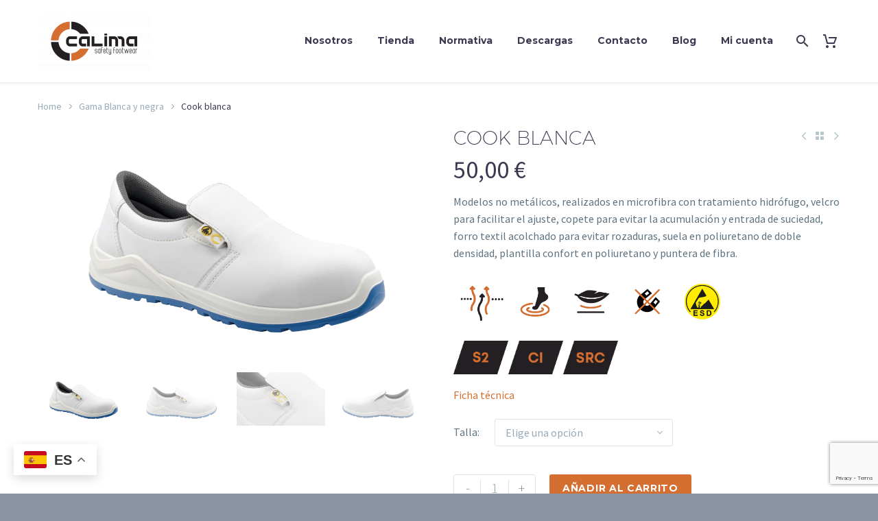

--- FILE ---
content_type: text/html; charset=UTF-8
request_url: https://calima.shoes/tienda/gama-blanca-y-negra/cook-blanca/
body_size: 27180
content:
<!DOCTYPE html>
<!--[if IE 7]>
<html class="ie ie7" lang="es" xmlns:og="http://ogp.me/ns#" xmlns:fb="http://ogp.me/ns/fb#">
<![endif]-->
<!--[if IE 8]>
<html class="ie ie8" lang="es" xmlns:og="http://ogp.me/ns#" xmlns:fb="http://ogp.me/ns/fb#">
<![endif]-->
<!--[if !(IE 7) | !(IE 8) ]><!-->
<html lang="es" xmlns:og="http://ogp.me/ns#" xmlns:fb="http://ogp.me/ns/fb#">
<!--<![endif]-->
<head>
	<meta charset="UTF-8">
	<meta name="viewport" content="width=device-width, initial-scale=1.0" />
	<link rel="profile" href="http://gmpg.org/xfn/11">
	<link rel="pingback" href="https://calima.shoes/xmlrpc.php">
	<title>Cook blanca &#8211; CalimaShoes</title>
<meta name='robots' content='max-image-preview:large' />
<link rel='dns-prefetch' href='//www.googletagmanager.com' />
<link rel='dns-prefetch' href='//fonts.googleapis.com' />
<link rel="alternate" type="application/rss+xml" title="CalimaShoes &raquo; Feed" href="https://calima.shoes/feed/" />
<link rel="alternate" title="oEmbed (JSON)" type="application/json+oembed" href="https://calima.shoes/wp-json/oembed/1.0/embed?url=https%3A%2F%2Fcalima.shoes%2Ftienda%2Fgama-blanca-y-negra%2Fcook-blanca%2F" />
<link rel="alternate" title="oEmbed (XML)" type="text/xml+oembed" href="https://calima.shoes/wp-json/oembed/1.0/embed?url=https%3A%2F%2Fcalima.shoes%2Ftienda%2Fgama-blanca-y-negra%2Fcook-blanca%2F&#038;format=xml" />
<style id='wp-img-auto-sizes-contain-inline-css' type='text/css'>
img:is([sizes=auto i],[sizes^="auto," i]){contain-intrinsic-size:3000px 1500px}
/*# sourceURL=wp-img-auto-sizes-contain-inline-css */
</style>
<link rel='stylesheet' id='argpd-cookies-eu-banner-css' href='https://calima.shoes/wp-content/plugins/adapta-rgpd/assets/css/cookies-banner-modern-dark.css?ver=1.3.9' type='text/css' media='all' />
<link rel='stylesheet' id='layerslider-css' href='https://calima.shoes/wp-content/plugins/LayerSlider/assets/static/layerslider/css/layerslider.css?ver=7.1.4' type='text/css' media='all' />
<link rel='stylesheet' id='thegem-preloader-css' href='https://calima.shoes/wp-content/themes/thegem/css/thegem-preloader.css?ver=6.9' type='text/css' media='all' />
<style id='thegem-preloader-inline-css' type='text/css'>

		body:not(.compose-mode) .gem-icon-style-gradient span,
		body:not(.compose-mode) .gem-icon .gem-icon-half-1,
		body:not(.compose-mode) .gem-icon .gem-icon-half-2 {
			opacity: 0 !important;
			}
/*# sourceURL=thegem-preloader-inline-css */
</style>
<link rel='stylesheet' id='thegem-reset-css' href='https://calima.shoes/wp-content/themes/thegem/css/thegem-reset.css?ver=6.9' type='text/css' media='all' />
<link rel='stylesheet' id='thegem-grid-css' href='https://calima.shoes/wp-content/themes/thegem/css/thegem-grid.css?ver=6.9' type='text/css' media='all' />
<link rel='stylesheet' id='thegem-header-css' href='https://calima.shoes/wp-content/themes/thegem/css/thegem-header.css?ver=6.9' type='text/css' media='all' />
<link rel='stylesheet' id='thegem-style-css' href='https://calima.shoes/wp-content/themes/thegem/style.css?ver=6.9' type='text/css' media='all' />
<link rel='stylesheet' id='thegem-widgets-css' href='https://calima.shoes/wp-content/themes/thegem/css/thegem-widgets.css?ver=6.9' type='text/css' media='all' />
<link rel='stylesheet' id='thegem-new-css-css' href='https://calima.shoes/wp-content/themes/thegem/css/thegem-new-css.css?ver=6.9' type='text/css' media='all' />
<link rel='stylesheet' id='perevazka-css-css-css' href='https://calima.shoes/wp-content/themes/thegem/css/thegem-perevazka-css.css?ver=6.9' type='text/css' media='all' />
<link rel='stylesheet' id='thegem-google-fonts-css' href='//fonts.googleapis.com/css?family=Montserrat%3A100%2C100italic%2C200%2C200italic%2C300%2C300italic%2C400%2C400italic%2C500%2C500italic%2C600%2C600italic%2C700%2C700italic%2C800%2C800italic%2C900%2C900italic%7CSource+Sans+Pro%3A200%2C200italic%2C300%2C300italic%2C400%2C400italic%2C600%2C600italic%2C700%2C700italic%2C900%2C900italic&#038;subset=cyrillic%2Ccyrillic-ext%2Clatin%2Clatin-ext%2Cvietnamese%2Cgreek%2Cgreek-ext&#038;ver=6.9' type='text/css' media='all' />
<link rel='stylesheet' id='thegem-custom-css' href='https://calima.shoes/wp-content/themes/thegem/css/custom-f9mOG45B.css?ver=6.9' type='text/css' media='all' />
<style id='thegem-custom-inline-css' type='text/css'>
.vc_custom_1701080481459{margin-top: 0px !important;margin-bottom: 0px !important;border-bottom-width: 0px !important;padding-top: 0px !important;padding-bottom: 0px !important;background-color: #212331 !important;}.vc_custom_1701080509971{margin-top: 0px !important;margin-bottom: 0px !important;}.vc_custom_1701080544123{margin-top: 0px !important;margin-bottom: 0px !important;padding-top: 0px !important;padding-bottom: 0px !important;}.vc_custom_1701080558110{margin-top: 0px !important;margin-bottom: 0px !important;padding-top: 0px !important;padding-bottom: 0px !important;}.vc_custom_1701080320363{background-position: center !important;background-repeat: no-repeat !important;background-size: contain !important;}.vc_custom_1701080519562{margin-top: 0px !important;margin-bottom: 0px !important;padding-top: 0px !important;padding-bottom: 0px !important;}.vc_custom_1701080798026{margin-top: 0px !important;margin-bottom: 0px !important;padding-top: 0px !important;padding-bottom: 0px !important;}.vc_custom_1701080355209{background-position: center !important;background-repeat: no-repeat !important;background-size: contain !important;}.vc_custom_1701080347212{background-position: center !important;background-repeat: no-repeat !important;background-size: contain !important;}
body .page-title-block .breadcrumbs-container{	text-align: center;}.page-breadcrumbs{	position: relative;	display: flex;	width: 100%;	align-items: center;	min-height: 70px;	z-index: 1;}.page-breadcrumbs.page-breadcrumbs--left{	justify-content: flex-start;	text-align: left;}.page-breadcrumbs.page-breadcrumbs--center{	justify-content: center;	text-align: center;}.page-breadcrumbs.page-breadcrumbs--right{	justify-content: flex-end;	text-align: right;}.page-breadcrumbs ul{	display: flex;	flex-wrap: wrap;	padding: 0;	margin: 0;	list-style-type: none;}.page-breadcrumbs ul li{	position: relative;}.page-breadcrumbs ul li:not(:last-child){	padding-right: 20px;	margin-right: 5px;}.page-breadcrumbs ul li:not(:last-child):after{	font-family: 'thegem-icons';	content: '\e601';	position: absolute;	right: 0;	top: 50%;	transform: translateY(-50%);	line-height: 1;}.page-breadcrumbs ul li a,.page-breadcrumbs ul li:not(:last-child):after{	color: #99A9B5FF;}.page-breadcrumbs ul li{	color: #3C3950FF;}.page-breadcrumbs ul li a:hover{	color: #3C3950FF;}.block-content {padding-top: 0px;background-color: #ffffff;background-image: none;}.block-content:last-of-type {padding-bottom: 110px;}#top-area {	display: none;}body.woocommerce #main.page__top-shadow:before{	display: none;	content: '';	position: absolute;	top: 0;	left: 0;	width: 100%;	height: 5px;	box-shadow: 0px 5px 5px -5px rgba(0, 0, 0, 0.15) inset;	z-index: 1;}body.woocommerce #main.page__top-shadow.visible:before{	display: block;}@media (max-width: 991px) {#page-title {padding-top: 80px;padding-bottom: 80px;}.page-title-inner, body .breadcrumbs{padding-left: 0px;padding-right: 0px;}.page-title-excerpt {margin-top: 18px;}#page-title .page-title-title {margin-top: 0px;}.block-content {}.block-content:last-of-type {}#top-area {	display: block;}}@media (max-width: 767px) {#page-title {padding-top: 80px;padding-bottom: 80px;}.page-title-inner,body .breadcrumbs{padding-left: 0px;padding-right: 0px;}.page-title-excerpt {margin-top: 18px;}#page-title .page-title-title {margin-top: 0px;}.block-content {}.block-content:last-of-type {}#top-area {	display: none;}}
/*# sourceURL=thegem-custom-inline-css */
</style>
<link rel='stylesheet' id='js_composer_front-css' href='https://calima.shoes/wp-content/plugins/js_composer/assets/css/js_composer.min.css?ver=6.8.0' type='text/css' media='all' />
<link rel='stylesheet' id='thegem-additional-blog-1-css' href='https://calima.shoes/wp-content/themes/thegem/css/thegem-additional-blog-1.css?ver=6.9' type='text/css' media='all' />
<link rel='stylesheet' id='jquery-fancybox-css' href='https://calima.shoes/wp-content/themes/thegem/js/fancyBox/jquery.fancybox.min.css?ver=6.9' type='text/css' media='all' />
<link rel='stylesheet' id='thegem-vc_elements-css' href='https://calima.shoes/wp-content/themes/thegem/css/thegem-vc_elements.css?ver=6.9' type='text/css' media='all' />
<style id='wp-emoji-styles-inline-css' type='text/css'>

	img.wp-smiley, img.emoji {
		display: inline !important;
		border: none !important;
		box-shadow: none !important;
		height: 1em !important;
		width: 1em !important;
		margin: 0 0.07em !important;
		vertical-align: -0.1em !important;
		background: none !important;
		padding: 0 !important;
	}
/*# sourceURL=wp-emoji-styles-inline-css */
</style>
<link rel='stylesheet' id='wp-block-library-css' href='https://calima.shoes/wp-includes/css/dist/block-library/style.min.css?ver=6.9' type='text/css' media='all' />
<link rel='stylesheet' id='wc-blocks-style-css' href='https://calima.shoes/wp-content/plugins/woocommerce/assets/client/blocks/wc-blocks.css?ver=wc-10.4.3' type='text/css' media='all' />
<style id='global-styles-inline-css' type='text/css'>
:root{--wp--preset--aspect-ratio--square: 1;--wp--preset--aspect-ratio--4-3: 4/3;--wp--preset--aspect-ratio--3-4: 3/4;--wp--preset--aspect-ratio--3-2: 3/2;--wp--preset--aspect-ratio--2-3: 2/3;--wp--preset--aspect-ratio--16-9: 16/9;--wp--preset--aspect-ratio--9-16: 9/16;--wp--preset--color--black: #000000;--wp--preset--color--cyan-bluish-gray: #abb8c3;--wp--preset--color--white: #ffffff;--wp--preset--color--pale-pink: #f78da7;--wp--preset--color--vivid-red: #cf2e2e;--wp--preset--color--luminous-vivid-orange: #ff6900;--wp--preset--color--luminous-vivid-amber: #fcb900;--wp--preset--color--light-green-cyan: #7bdcb5;--wp--preset--color--vivid-green-cyan: #00d084;--wp--preset--color--pale-cyan-blue: #8ed1fc;--wp--preset--color--vivid-cyan-blue: #0693e3;--wp--preset--color--vivid-purple: #9b51e0;--wp--preset--gradient--vivid-cyan-blue-to-vivid-purple: linear-gradient(135deg,rgb(6,147,227) 0%,rgb(155,81,224) 100%);--wp--preset--gradient--light-green-cyan-to-vivid-green-cyan: linear-gradient(135deg,rgb(122,220,180) 0%,rgb(0,208,130) 100%);--wp--preset--gradient--luminous-vivid-amber-to-luminous-vivid-orange: linear-gradient(135deg,rgb(252,185,0) 0%,rgb(255,105,0) 100%);--wp--preset--gradient--luminous-vivid-orange-to-vivid-red: linear-gradient(135deg,rgb(255,105,0) 0%,rgb(207,46,46) 100%);--wp--preset--gradient--very-light-gray-to-cyan-bluish-gray: linear-gradient(135deg,rgb(238,238,238) 0%,rgb(169,184,195) 100%);--wp--preset--gradient--cool-to-warm-spectrum: linear-gradient(135deg,rgb(74,234,220) 0%,rgb(151,120,209) 20%,rgb(207,42,186) 40%,rgb(238,44,130) 60%,rgb(251,105,98) 80%,rgb(254,248,76) 100%);--wp--preset--gradient--blush-light-purple: linear-gradient(135deg,rgb(255,206,236) 0%,rgb(152,150,240) 100%);--wp--preset--gradient--blush-bordeaux: linear-gradient(135deg,rgb(254,205,165) 0%,rgb(254,45,45) 50%,rgb(107,0,62) 100%);--wp--preset--gradient--luminous-dusk: linear-gradient(135deg,rgb(255,203,112) 0%,rgb(199,81,192) 50%,rgb(65,88,208) 100%);--wp--preset--gradient--pale-ocean: linear-gradient(135deg,rgb(255,245,203) 0%,rgb(182,227,212) 50%,rgb(51,167,181) 100%);--wp--preset--gradient--electric-grass: linear-gradient(135deg,rgb(202,248,128) 0%,rgb(113,206,126) 100%);--wp--preset--gradient--midnight: linear-gradient(135deg,rgb(2,3,129) 0%,rgb(40,116,252) 100%);--wp--preset--font-size--small: 13px;--wp--preset--font-size--medium: 20px;--wp--preset--font-size--large: 36px;--wp--preset--font-size--x-large: 42px;--wp--preset--spacing--20: 0.44rem;--wp--preset--spacing--30: 0.67rem;--wp--preset--spacing--40: 1rem;--wp--preset--spacing--50: 1.5rem;--wp--preset--spacing--60: 2.25rem;--wp--preset--spacing--70: 3.38rem;--wp--preset--spacing--80: 5.06rem;--wp--preset--shadow--natural: 6px 6px 9px rgba(0, 0, 0, 0.2);--wp--preset--shadow--deep: 12px 12px 50px rgba(0, 0, 0, 0.4);--wp--preset--shadow--sharp: 6px 6px 0px rgba(0, 0, 0, 0.2);--wp--preset--shadow--outlined: 6px 6px 0px -3px rgb(255, 255, 255), 6px 6px rgb(0, 0, 0);--wp--preset--shadow--crisp: 6px 6px 0px rgb(0, 0, 0);}:where(.is-layout-flex){gap: 0.5em;}:where(.is-layout-grid){gap: 0.5em;}body .is-layout-flex{display: flex;}.is-layout-flex{flex-wrap: wrap;align-items: center;}.is-layout-flex > :is(*, div){margin: 0;}body .is-layout-grid{display: grid;}.is-layout-grid > :is(*, div){margin: 0;}:where(.wp-block-columns.is-layout-flex){gap: 2em;}:where(.wp-block-columns.is-layout-grid){gap: 2em;}:where(.wp-block-post-template.is-layout-flex){gap: 1.25em;}:where(.wp-block-post-template.is-layout-grid){gap: 1.25em;}.has-black-color{color: var(--wp--preset--color--black) !important;}.has-cyan-bluish-gray-color{color: var(--wp--preset--color--cyan-bluish-gray) !important;}.has-white-color{color: var(--wp--preset--color--white) !important;}.has-pale-pink-color{color: var(--wp--preset--color--pale-pink) !important;}.has-vivid-red-color{color: var(--wp--preset--color--vivid-red) !important;}.has-luminous-vivid-orange-color{color: var(--wp--preset--color--luminous-vivid-orange) !important;}.has-luminous-vivid-amber-color{color: var(--wp--preset--color--luminous-vivid-amber) !important;}.has-light-green-cyan-color{color: var(--wp--preset--color--light-green-cyan) !important;}.has-vivid-green-cyan-color{color: var(--wp--preset--color--vivid-green-cyan) !important;}.has-pale-cyan-blue-color{color: var(--wp--preset--color--pale-cyan-blue) !important;}.has-vivid-cyan-blue-color{color: var(--wp--preset--color--vivid-cyan-blue) !important;}.has-vivid-purple-color{color: var(--wp--preset--color--vivid-purple) !important;}.has-black-background-color{background-color: var(--wp--preset--color--black) !important;}.has-cyan-bluish-gray-background-color{background-color: var(--wp--preset--color--cyan-bluish-gray) !important;}.has-white-background-color{background-color: var(--wp--preset--color--white) !important;}.has-pale-pink-background-color{background-color: var(--wp--preset--color--pale-pink) !important;}.has-vivid-red-background-color{background-color: var(--wp--preset--color--vivid-red) !important;}.has-luminous-vivid-orange-background-color{background-color: var(--wp--preset--color--luminous-vivid-orange) !important;}.has-luminous-vivid-amber-background-color{background-color: var(--wp--preset--color--luminous-vivid-amber) !important;}.has-light-green-cyan-background-color{background-color: var(--wp--preset--color--light-green-cyan) !important;}.has-vivid-green-cyan-background-color{background-color: var(--wp--preset--color--vivid-green-cyan) !important;}.has-pale-cyan-blue-background-color{background-color: var(--wp--preset--color--pale-cyan-blue) !important;}.has-vivid-cyan-blue-background-color{background-color: var(--wp--preset--color--vivid-cyan-blue) !important;}.has-vivid-purple-background-color{background-color: var(--wp--preset--color--vivid-purple) !important;}.has-black-border-color{border-color: var(--wp--preset--color--black) !important;}.has-cyan-bluish-gray-border-color{border-color: var(--wp--preset--color--cyan-bluish-gray) !important;}.has-white-border-color{border-color: var(--wp--preset--color--white) !important;}.has-pale-pink-border-color{border-color: var(--wp--preset--color--pale-pink) !important;}.has-vivid-red-border-color{border-color: var(--wp--preset--color--vivid-red) !important;}.has-luminous-vivid-orange-border-color{border-color: var(--wp--preset--color--luminous-vivid-orange) !important;}.has-luminous-vivid-amber-border-color{border-color: var(--wp--preset--color--luminous-vivid-amber) !important;}.has-light-green-cyan-border-color{border-color: var(--wp--preset--color--light-green-cyan) !important;}.has-vivid-green-cyan-border-color{border-color: var(--wp--preset--color--vivid-green-cyan) !important;}.has-pale-cyan-blue-border-color{border-color: var(--wp--preset--color--pale-cyan-blue) !important;}.has-vivid-cyan-blue-border-color{border-color: var(--wp--preset--color--vivid-cyan-blue) !important;}.has-vivid-purple-border-color{border-color: var(--wp--preset--color--vivid-purple) !important;}.has-vivid-cyan-blue-to-vivid-purple-gradient-background{background: var(--wp--preset--gradient--vivid-cyan-blue-to-vivid-purple) !important;}.has-light-green-cyan-to-vivid-green-cyan-gradient-background{background: var(--wp--preset--gradient--light-green-cyan-to-vivid-green-cyan) !important;}.has-luminous-vivid-amber-to-luminous-vivid-orange-gradient-background{background: var(--wp--preset--gradient--luminous-vivid-amber-to-luminous-vivid-orange) !important;}.has-luminous-vivid-orange-to-vivid-red-gradient-background{background: var(--wp--preset--gradient--luminous-vivid-orange-to-vivid-red) !important;}.has-very-light-gray-to-cyan-bluish-gray-gradient-background{background: var(--wp--preset--gradient--very-light-gray-to-cyan-bluish-gray) !important;}.has-cool-to-warm-spectrum-gradient-background{background: var(--wp--preset--gradient--cool-to-warm-spectrum) !important;}.has-blush-light-purple-gradient-background{background: var(--wp--preset--gradient--blush-light-purple) !important;}.has-blush-bordeaux-gradient-background{background: var(--wp--preset--gradient--blush-bordeaux) !important;}.has-luminous-dusk-gradient-background{background: var(--wp--preset--gradient--luminous-dusk) !important;}.has-pale-ocean-gradient-background{background: var(--wp--preset--gradient--pale-ocean) !important;}.has-electric-grass-gradient-background{background: var(--wp--preset--gradient--electric-grass) !important;}.has-midnight-gradient-background{background: var(--wp--preset--gradient--midnight) !important;}.has-small-font-size{font-size: var(--wp--preset--font-size--small) !important;}.has-medium-font-size{font-size: var(--wp--preset--font-size--medium) !important;}.has-large-font-size{font-size: var(--wp--preset--font-size--large) !important;}.has-x-large-font-size{font-size: var(--wp--preset--font-size--x-large) !important;}
/*# sourceURL=global-styles-inline-css */
</style>

<style id='classic-theme-styles-inline-css' type='text/css'>
/*! This file is auto-generated */
.wp-block-button__link{color:#fff;background-color:#32373c;border-radius:9999px;box-shadow:none;text-decoration:none;padding:calc(.667em + 2px) calc(1.333em + 2px);font-size:1.125em}.wp-block-file__button{background:#32373c;color:#fff;text-decoration:none}
/*# sourceURL=/wp-includes/css/classic-themes.min.css */
</style>
<link rel='stylesheet' id='contact-form-7-css' href='https://calima.shoes/wp-content/plugins/contact-form-7/includes/css/styles.css?ver=6.1.4' type='text/css' media='all' />
<style id='woocommerce-inline-inline-css' type='text/css'>
.woocommerce form .form-row .required { visibility: visible; }
/*# sourceURL=woocommerce-inline-inline-css */
</style>
<link rel='stylesheet' id='thegem-gdpr-css' href='https://calima.shoes/wp-content/plugins/thegem-elements/inc/gdpr/assets/css/public.css?ver=1.0' type='text/css' media='all' />
<link rel='stylesheet' id='thegem-woocommerce-minicart-css' href='https://calima.shoes/wp-content/themes/thegem/css/thegem-woocommerce-minicart.css?ver=6.9' type='text/css' media='all' />
<link rel='stylesheet' id='thegem-woocommerce-css' href='https://calima.shoes/wp-content/themes/thegem/css/thegem-woocommerce.css?ver=6.9' type='text/css' media='all' />
<link rel='stylesheet' id='thegem-woocommerce1-css' href='https://calima.shoes/wp-content/themes/thegem/css/thegem-woocommerce1.css?ver=6.9' type='text/css' media='all' />
<link rel='stylesheet' id='thegem-woocommerce-temp-css' href='https://calima.shoes/wp-content/themes/thegem/css/thegem-woocommerce-temp.css?ver=6.9' type='text/css' media='all' />
<link rel='stylesheet' id='thegem-woocommerce-custom-css' href='https://calima.shoes/wp-content/themes/thegem/css/thegem-woocommerce-custom.css?ver=6.9' type='text/css' media='all' />
<link rel='stylesheet' id='thegem-product-page-css' href='https://calima.shoes/wp-content/themes/thegem/css/thegem-product-page.css?ver=6.9' type='text/css' media='all' />
<link rel='stylesheet' id='owl-css' href='https://calima.shoes/wp-content/themes/thegem/js/owl/owl.carousel.css?ver=6.9' type='text/css' media='all' />
<link rel='stylesheet' id='thegem-product-gallery-css' href='https://calima.shoes/wp-content/themes/thegem/css/thegem-product-gallery.css?ver=6.9' type='text/css' media='all' />
<link rel='stylesheet' id='thegem-portfolio-css' href='https://calima.shoes/wp-content/themes/thegem/css/thegem-portfolio.css?ver=6.9' type='text/css' media='all' />
<link rel='stylesheet' id='thegem-portfolio-products-extended-css' href='https://calima.shoes/wp-content/themes/thegem/css/thegem-portfolio-products-extended.css?ver=6.9' type='text/css' media='all' />
<script type="text/javascript">window.customMegaMenuSettings = [
		{
			menuItem: 21,
			urls: [/^\/thegem\/(shop|product\-category|cart|checkout|my\-account)\/.*$/],
			data: {
				backgroundImage: 'url(https://calima.shoes/wp-content/uploads/2016/03/2-27.jpg)',
				backgroundPosition: 'right top',
				style: 'grid',
				masonry: true,
				padding: '0px 581px 0px 0px',
                                borderRight: '0'
			}
		}
	];</script><script type="text/javascript">function fullHeightRow() {
			var fullHeight,
				offsetTop,
				element = document.getElementsByClassName('vc_row-o-full-height')[0];
			if (element) {
				fullHeight = window.innerHeight;
				offsetTop = window.pageYOffset + element.getBoundingClientRect().top;
				if (offsetTop < fullHeight) {
					fullHeight = 100 - offsetTop / (fullHeight / 100);
					element.style.minHeight = fullHeight + 'vh'
				}
			}
		}
		fullHeightRow();</script><script type="text/javascript" src="https://calima.shoes/wp-includes/js/jquery/jquery.min.js?ver=3.7.1" id="jquery-core-js"></script>
<script type="text/javascript" src="https://calima.shoes/wp-includes/js/jquery/jquery-migrate.min.js?ver=3.4.1" id="jquery-migrate-js"></script>
<script type="text/javascript" src="https://calima.shoes/wp-content/plugins/adapta-rgpd/assets/js/cookies-eu-banner.js?ver=1.3.9" id="argpd-cookies-eu-banner-js"></script>
<script type="text/javascript" src="https://calima.shoes/wp-content/plugins/woocommerce/assets/js/jquery-blockui/jquery.blockUI.min.js?ver=2.7.0-wc.10.4.3" id="wc-jquery-blockui-js" data-wp-strategy="defer"></script>
<script type="text/javascript" id="wc-add-to-cart-js-extra">
/* <![CDATA[ */
var wc_add_to_cart_params = {"ajax_url":"/wp-admin/admin-ajax.php","wc_ajax_url":"/?wc-ajax=%%endpoint%%","i18n_view_cart":"Ver carrito","cart_url":"https://calima.shoes/carrito/","is_cart":"","cart_redirect_after_add":"no"};
//# sourceURL=wc-add-to-cart-js-extra
/* ]]> */
</script>
<script type="text/javascript" src="https://calima.shoes/wp-content/plugins/woocommerce/assets/js/frontend/add-to-cart.min.js?ver=10.4.3" id="wc-add-to-cart-js" data-wp-strategy="defer"></script>
<script type="text/javascript" id="wc-single-product-js-extra">
/* <![CDATA[ */
var wc_single_product_params = {"i18n_required_rating_text":"Por favor elige una puntuaci\u00f3n","i18n_rating_options":["1 de 5 estrellas","2 de 5 estrellas","3 de 5 estrellas","4 de 5 estrellas","5 de 5 estrellas"],"i18n_product_gallery_trigger_text":"Ver galer\u00eda de im\u00e1genes a pantalla completa","review_rating_required":"yes","flexslider":{"rtl":false,"animation":"slide","smoothHeight":true,"directionNav":false,"controlNav":"thumbnails","slideshow":false,"animationSpeed":500,"animationLoop":false,"allowOneSlide":false},"zoom_enabled":"","zoom_options":[],"photoswipe_enabled":"","photoswipe_options":{"shareEl":false,"closeOnScroll":false,"history":false,"hideAnimationDuration":0,"showAnimationDuration":0},"flexslider_enabled":""};
//# sourceURL=wc-single-product-js-extra
/* ]]> */
</script>
<script type="text/javascript" src="https://calima.shoes/wp-content/plugins/woocommerce/assets/js/frontend/single-product.min.js?ver=10.4.3" id="wc-single-product-js" defer="defer" data-wp-strategy="defer"></script>
<script type="text/javascript" src="https://calima.shoes/wp-content/plugins/woocommerce/assets/js/js-cookie/js.cookie.min.js?ver=2.1.4-wc.10.4.3" id="wc-js-cookie-js" defer="defer" data-wp-strategy="defer"></script>
<script type="text/javascript" id="woocommerce-js-extra">
/* <![CDATA[ */
var woocommerce_params = {"ajax_url":"/wp-admin/admin-ajax.php","wc_ajax_url":"/?wc-ajax=%%endpoint%%","i18n_password_show":"Mostrar contrase\u00f1a","i18n_password_hide":"Ocultar contrase\u00f1a"};
//# sourceURL=woocommerce-js-extra
/* ]]> */
</script>
<script type="text/javascript" src="https://calima.shoes/wp-content/plugins/woocommerce/assets/js/frontend/woocommerce.min.js?ver=10.4.3" id="woocommerce-js" defer="defer" data-wp-strategy="defer"></script>
<script type="text/javascript" src="https://calima.shoes/wp-content/plugins/js_composer/assets/js/vendors/woocommerce-add-to-cart.js?ver=6.8.0" id="vc_woocommerce-add-to-cart-js-js"></script>

<!-- Fragmento de código de la etiqueta de Google (gtag.js) añadida por Site Kit -->
<!-- Fragmento de código de Google Analytics añadido por Site Kit -->
<script type="text/javascript" src="https://www.googletagmanager.com/gtag/js?id=G-YH55CLLXHL" id="google_gtagjs-js" async></script>
<script type="text/javascript" id="google_gtagjs-js-after">
/* <![CDATA[ */
window.dataLayer = window.dataLayer || [];function gtag(){dataLayer.push(arguments);}
gtag("set","linker",{"domains":["calima.shoes"]});
gtag("js", new Date());
gtag("set", "developer_id.dZTNiMT", true);
gtag("config", "G-YH55CLLXHL");
//# sourceURL=google_gtagjs-js-after
/* ]]> */
</script>
<meta name="generator" content="Powered by LayerSlider 7.1.4 - Multi-Purpose, Responsive, Parallax, Mobile-Friendly Slider Plugin for WordPress." />
<!-- LayerSlider updates and docs at: https://layerslider.com -->
<link rel="https://api.w.org/" href="https://calima.shoes/wp-json/" /><link rel="alternate" title="JSON" type="application/json" href="https://calima.shoes/wp-json/wp/v2/product/25198" /><link rel="EditURI" type="application/rsd+xml" title="RSD" href="https://calima.shoes/xmlrpc.php?rsd" />
<meta name="generator" content="WordPress 6.9" />
<meta name="generator" content="WooCommerce 10.4.3" />
<link rel="canonical" href="https://calima.shoes/tienda/gama-blanca-y-negra/cook-blanca/" />
<link rel='shortlink' href='https://calima.shoes/?p=25198' />
<meta name="generator" content="Site Kit by Google 1.170.0" />	<noscript><style>.woocommerce-product-gallery{ opacity: 1 !important; }</style></noscript>
	<meta name="generator" content="Powered by WPBakery Page Builder - drag and drop page builder for WordPress."/>
<link rel="icon" href="https://calima.shoes/wp-content/uploads/2022/03/Calima-favicon.png" sizes="32x32" />
<link rel="icon" href="https://calima.shoes/wp-content/uploads/2022/03/Calima-favicon.png" sizes="192x192" />
<link rel="apple-touch-icon" href="https://calima.shoes/wp-content/uploads/2022/03/Calima-favicon.png" />
<meta name="msapplication-TileImage" content="https://calima.shoes/wp-content/uploads/2022/03/Calima-favicon.png" />
<script>if(document.querySelector('[data-type="vc_custom-css"]')) {document.head.appendChild(document.querySelector('[data-type="vc_custom-css"]'));}</script>		<style type="text/css" id="wp-custom-css">
			ul#menu-menu-izquierdo > li > a, ul#menu-menu-derecho > li > a{
	color: #95a3ad;
}		</style>
		<noscript><style> .wpb_animate_when_almost_visible { opacity: 1; }</style></noscript>
<meta property="og:title" content="Cook blanca"/>
<meta property="og:description" content="Modelos no metálicos, realizados en microfibra con tratamiento hidrófugo, velcro para facilitar el ajuste, copete para evitar la acumulación y entrada de suciedad, forro textil acolchado para evitar rozaduras, suela en poliuretano de doble densidad, plantilla confort en poliuretano y puntera de f"/>
<meta property="og:site_name" content="CalimaShoes"/>
<meta property="og:type" content="article"/>
<meta property="og:url" content="https://calima.shoes/tienda/gama-blanca-y-negra/cook-blanca/"/>
<meta property="og:image" content="https://calima.shoes/wp-content/uploads/2022/03/GBYN-cookblanca-01-thegem-blog-timeline-large.png"/>

<meta itemprop="name" content="Cook blanca"/>
<meta itemprop="description" content="Modelos no metálicos, realizados en microfibra con tratamiento hidrófugo, velcro para facilitar el ajuste, copete para evitar la acumulación y entrada de suciedad, forro textil acolchado para evitar rozaduras, suela en poliuretano de doble densidad, plantilla confort en poliuretano y puntera de f"/>
<meta itemprop="image" content="https://calima.shoes/wp-content/uploads/2022/03/GBYN-cookblanca-01-thegem-blog-timeline-large.png"/>
		
<link rel='stylesheet' id='thegem-hovers-fade-css' href='https://calima.shoes/wp-content/themes/thegem/css/hovers/thegem-hovers-fade.css?ver=6.9' type='text/css' media='all' />
<link rel='stylesheet' id='thegem-animations-css' href='https://calima.shoes/wp-content/themes/thegem/css/thegem-itemsAnimations.css?ver=6.9' type='text/css' media='all' />
</head>


<body class="wp-singular product-template-default single single-product postid-25198 wp-theme-thegem theme-thegem woocommerce woocommerce-page woocommerce-no-js mobile-cart-position-top fullscreen-search wpb-js-composer js-comp-ver-6.8.0 vc_responsive">

	<script type="text/javascript">
		var gemSettings = {"isTouch":"","forcedLasyDisabled":"","tabletPortrait":"1","tabletLandscape":"","topAreaMobileDisable":"","parallaxDisabled":"","fillTopArea":"","themePath":"https:\/\/calima.shoes\/wp-content\/themes\/thegem","rootUrl":"https:\/\/calima.shoes","mobileEffectsEnabled":"","isRTL":""};
		(function() {
    function isTouchDevice() {
        return (('ontouchstart' in window) ||
            (navigator.MaxTouchPoints > 0) ||
            (navigator.msMaxTouchPoints > 0));
    }

    window.gemSettings.isTouch = isTouchDevice();

    function userAgentDetection() {
        var ua = navigator.userAgent.toLowerCase(),
        platform = navigator.platform.toLowerCase(),
        UA = ua.match(/(opera|ie|firefox|chrome|version)[\s\/:]([\w\d\.]+)?.*?(safari|version[\s\/:]([\w\d\.]+)|$)/) || [null, 'unknown', 0],
        mode = UA[1] == 'ie' && document.documentMode;

        window.gemBrowser = {
            name: (UA[1] == 'version') ? UA[3] : UA[1],
            version: UA[2],
            platform: {
                name: ua.match(/ip(?:ad|od|hone)/) ? 'ios' : (ua.match(/(?:webos|android)/) || platform.match(/mac|win|linux/) || ['other'])[0]
                }
        };
            }

    window.updateGemClientSize = function() {
        if (window.gemOptions == null || window.gemOptions == undefined) {
            window.gemOptions = {
                first: false,
                clientWidth: 0,
                clientHeight: 0,
                innerWidth: -1
            };
        }

        window.gemOptions.clientWidth = window.innerWidth || document.documentElement.clientWidth;
        if (document.body != null && !window.gemOptions.clientWidth) {
            window.gemOptions.clientWidth = document.body.clientWidth;
        }

        window.gemOptions.clientHeight = window.innerHeight || document.documentElement.clientHeight;
        if (document.body != null && !window.gemOptions.clientHeight) {
            window.gemOptions.clientHeight = document.body.clientHeight;
        }
    };

    window.updateGemInnerSize = function(width) {
        window.gemOptions.innerWidth = width != undefined ? width : (document.body != null ? document.body.clientWidth : 0);
    };

    userAgentDetection();
    window.updateGemClientSize(true);

    window.gemSettings.lasyDisabled = window.gemSettings.forcedLasyDisabled || (!window.gemSettings.mobileEffectsEnabled && (window.gemSettings.isTouch || window.gemOptions.clientWidth <= 800));
})();
		(function() {
    if (window.gemBrowser.name == 'safari') {
        try {
            var safariVersion = parseInt(window.gemBrowser.version);
        } catch(e) {
            var safariVersion = 0;
        }
        if (safariVersion >= 9) {
            window.gemSettings.parallaxDisabled = true;
            window.gemSettings.fillTopArea = true;
        }
    }
})();
		(function() {
    var fullwithData = {
        page: null,
        pageWidth: 0,
        pageOffset: {},
        fixVcRow: true,
        pagePaddingLeft: 0
    };

    function updateFullwidthData() {
        fullwithData.pageOffset = fullwithData.page.getBoundingClientRect();
        fullwithData.pageWidth = parseFloat(fullwithData.pageOffset.width);
        fullwithData.pagePaddingLeft = 0;

        if (fullwithData.page.className.indexOf('vertical-header') != -1) {
            fullwithData.pagePaddingLeft = 45;
            if (fullwithData.pageWidth >= 1600) {
                fullwithData.pagePaddingLeft = 360;
            }
            if (fullwithData.pageWidth < 980) {
                fullwithData.pagePaddingLeft = 0;
            }
        }
    }

    function gem_fix_fullwidth_position(element) {
        if (element == null) {
            return false;
        }

        if (fullwithData.page == null) {
            fullwithData.page = document.getElementById('page');
            updateFullwidthData();
        }

        /*if (fullwithData.pageWidth < 1170) {
            return false;
        }*/

        if (!fullwithData.fixVcRow) {
            return false;
        }

        if (element.previousElementSibling != null && element.previousElementSibling != undefined && element.previousElementSibling.className.indexOf('fullwidth-block') == -1) {
            var elementParentViewportOffset = element.previousElementSibling.getBoundingClientRect();
        } else {
            var elementParentViewportOffset = element.parentNode.getBoundingClientRect();
        }

        /*if (elementParentViewportOffset.top > window.gemOptions.clientHeight) {
            fullwithData.fixVcRow = false;
            return false;
        }*/

        if (element.className.indexOf('vc_row') != -1) {
            var elementMarginLeft = -21;
            var elementMarginRight = -21;
        } else {
            var elementMarginLeft = 0;
            var elementMarginRight = 0;
        }

        var offset = parseInt(fullwithData.pageOffset.left + 0.5) - parseInt((elementParentViewportOffset.left < 0 ? 0 : elementParentViewportOffset.left) + 0.5) - elementMarginLeft + fullwithData.pagePaddingLeft;
        var offsetKey = window.gemSettings.isRTL ? 'right' : 'left';

        element.style.position = 'relative';
        element.style[offsetKey] = offset + 'px';
        element.style.width = fullwithData.pageWidth - fullwithData.pagePaddingLeft + 'px';

        if (element.className.indexOf('vc_row') == -1) {
            element.setAttribute('data-fullwidth-updated', 1);
        }

        if (element.className.indexOf('vc_row') != -1 && !element.hasAttribute('data-vc-stretch-content')) {
            var el_full = element.parentNode.querySelector('.vc_row-full-width-before');
            var padding = -1 * offset;
            0 > padding && (padding = 0);
            var paddingRight = fullwithData.pageWidth - padding - el_full.offsetWidth + elementMarginLeft + elementMarginRight;
            0 > paddingRight && (paddingRight = 0);
            element.style.paddingLeft = padding + 'px';
            element.style.paddingRight = paddingRight + 'px';
        }
    }

    window.gem_fix_fullwidth_position = gem_fix_fullwidth_position;

    document.addEventListener('DOMContentLoaded', function() {
        var classes = [];

        if (window.gemSettings.isTouch) {
            document.body.classList.add('thegem-touch');
        }

        if (window.gemSettings.lasyDisabled && !window.gemSettings.forcedLasyDisabled) {
            document.body.classList.add('thegem-effects-disabled');
        }
    });

    if (window.gemSettings.parallaxDisabled) {
        var head  = document.getElementsByTagName('head')[0],
            link  = document.createElement('style');
        link.rel  = 'stylesheet';
        link.type = 'text/css';
        link.innerHTML = ".fullwidth-block.fullwidth-block-parallax-fixed .fullwidth-block-background { background-attachment: scroll !important; }";
        head.appendChild(link);
    }
})();

(function() {
    setTimeout(function() {
        var preloader = document.getElementById('page-preloader');
        if (preloader != null && preloader != undefined) {
            preloader.className += ' preloader-loaded';
        }
    }, window.pagePreloaderHideTime || 1000);
})();
	</script>
	


<div id="page" class="layout-fullwidth header-style-3">

			<a href="#page" class="scroll-top-button"></a>
	
	
					<div class="top-area-background top-area-scroll-hide">
				<div id="top-area" class="top-area top-area-style-default top-area-alignment-left">
	<div class="container">
		<div class="top-area-items inline-inside">
							<div class="top-area-block top-area-contacts"><div class="gem-contacts inline-inside"><div class="gem-contacts-item gem-contacts-phone"><a href="tel:+34 659 959 782">+34 659 959 782</a></div><div class="gem-contacts-item gem-contacts-email"><a href="mailto:info@calima.shoes">info@calima.shoes</a></div></div></div>
										<div class="top-area-block top-area-socials socials-colored-hover"></div>
								</div>
	</div>
</div>
			</div>
		
		<div id="site-header-wrapper"  class="  " >
			
			
			<header id="site-header" class="site-header animated-header mobile-menu-layout-default" role="banner">
								
				<div class="header-background">
					<div class="container">
						<div class="header-main logo-position-left header-layout-default header-style-3">
															<div class="mobile-cart"><a href="https://calima.shoes/carrito/" class="minicart-menu-link temp empty circle-count"><span class="minicart-item-count">0</span></a></div><div class="mobile-minicart-overlay"></div>								<div class="site-title">
											<div class="site-logo" style="width:164px;">
			<a href="https://calima.shoes/" rel="home">
									<span class="logo"><img src="https://calima.shoes/wp-content/uploads/thegem-logos/logo_12d68efbebb94a0bae2cd20b1b21076c_1x.png" srcset="https://calima.shoes/wp-content/uploads/thegem-logos/logo_12d68efbebb94a0bae2cd20b1b21076c_1x.png 1x,https://calima.shoes/wp-content/uploads/thegem-logos/logo_12d68efbebb94a0bae2cd20b1b21076c_2x.png 2x,https://calima.shoes/wp-content/uploads/thegem-logos/logo_12d68efbebb94a0bae2cd20b1b21076c_3x.png 3x" alt="CalimaShoes" style="width:164px;" class="tgp-exclude default"/><img src="https://calima.shoes/wp-content/uploads/thegem-logos/logo_ecffe8d3f54191d66996ffa5077a3f85_1x.png" srcset="https://calima.shoes/wp-content/uploads/thegem-logos/logo_ecffe8d3f54191d66996ffa5077a3f85_1x.png 1x,https://calima.shoes/wp-content/uploads/thegem-logos/logo_ecffe8d3f54191d66996ffa5077a3f85_2x.png 2x,https://calima.shoes/wp-content/uploads/thegem-logos/logo_ecffe8d3f54191d66996ffa5077a3f85_3x.png 3x" alt="CalimaShoes" style="width:132px;" class="tgp-exclude small"/></span>
							</a>
		</div>
										</div>
																											<nav id="primary-navigation" class="site-navigation primary-navigation" role="navigation">
											<button class="menu-toggle dl-trigger">Primary Menu<span class="menu-line-1"></span><span class="menu-line-2"></span><span class="menu-line-3"></span></button>																							<ul id="primary-menu" class="nav-menu styled no-responsive dl-menu"><li id="menu-item-24837" class="menu-item menu-item-type-post_type menu-item-object-page menu-item-24837 megamenu-first-element"><a href="https://calima.shoes/nosotros/">Nosotros</a></li>
<li id="menu-item-25208" class="menu-item menu-item-type-post_type menu-item-object-page menu-item-has-children current_page_parent menu-item-parent menu-item-25208 megamenu-first-element"><a href="https://calima.shoes/tienda/">Tienda</a><span class="menu-item-parent-toggle"></span>
<ul class="sub-menu styled dl-submenu">
	<li id="menu-item-25209" class="menu-item menu-item-type-taxonomy menu-item-object-product_cat menu-item-25209 megamenu-first-element"><a href="https://calima.shoes/categoria-producto/gama-eco/">Gama Eco</a></li>
	<li id="menu-item-25210" class="menu-item menu-item-type-taxonomy menu-item-object-product_cat menu-item-25210 megamenu-first-element"><a href="https://calima.shoes/categoria-producto/gama-basic/">Gama Basic</a></li>
	<li id="menu-item-25211" class="menu-item menu-item-type-taxonomy menu-item-object-product_cat menu-item-25211 megamenu-first-element"><a href="https://calima.shoes/categoria-producto/gama-lifestyle/">Gama lifestyle</a></li>
	<li id="menu-item-25212" class="menu-item menu-item-type-taxonomy menu-item-object-product_cat current-product-ancestor current-menu-parent current-product-parent menu-item-25212 megamenu-first-element menu-item-current"><a href="https://calima.shoes/categoria-producto/gama-blanca-y-negra/">Gama Blanca y negra</a></li>
</ul>
</li>
<li id="menu-item-24836" class="menu-item menu-item-type-post_type menu-item-object-page menu-item-24836 megamenu-first-element"><a href="https://calima.shoes/normativa/">Normativa</a></li>
<li id="menu-item-24883" class="menu-item menu-item-type-post_type menu-item-object-page menu-item-24883 megamenu-first-element"><a href="https://calima.shoes/descargas/">Descargas</a></li>
<li id="menu-item-24848" class="menu-item menu-item-type-post_type menu-item-object-page menu-item-24848 megamenu-first-element"><a href="https://calima.shoes/contacto/">Contacto</a></li>
<li id="menu-item-25100" class="menu-item menu-item-type-taxonomy menu-item-object-category menu-item-25100 megamenu-first-element"><a href="https://calima.shoes/category/blog/">Blog</a></li>
<li id="menu-item-25207" class="menu-item menu-item-type-post_type menu-item-object-page menu-item-25207 megamenu-first-element"><a href="https://calima.shoes/mi-cuenta/">Mi cuenta</a></li>
<li class="menu-item menu-item-search menu-item-fullscreen-search"><a href="#"></a><div class="minisearch "><form role="search" id="searchform" class="sf" action="https://calima.shoes/" method="GET"><input id="searchform-input" class="sf-input" type="text" placeholder="Search..." name="s"><span class="sf-submit-icon"></span><input id="searchform-submit" class="sf-submit" type="submit" value=""></form></div></li><li class="menu-item menu-item-cart not-dlmenu"><a href="https://calima.shoes/carrito/" class="minicart-menu-link empty circle-count"><span class="minicart-item-count">0</span></a><div class="minicart"><div class="widget_shopping_cart_content"><div class="mobile-cart-header"><div class="mobile-cart-header-title title-h6">Carrito</div><a class="mobile-cart-header-close" href="#"><span class="cart-close-line-1"></span><span class="cart-close-line-2"></span></a></div>

	<ul class="woocommerce-mini-cart__empty-message woocommerce-mini-cart cart_list product_list_widget "><li class="empty">No hay productos en el carrito.</li></ul>


</div></div></li></ul>																																</nav>
																														</div>
					</div>
				</div>
			</header><!-- #site-header -->
					</div><!-- #site-header-wrapper -->

	
	
	<div id="main" class="site-main page__top-shadow visible">
		<script>
			(function ($) {
				$(document).ready(function () {
					$('.portfolio-filters-list .widget_layered_nav, .portfolio-filters-list .widget_product_categories').find('.count').each(function () {
						$(this).html($(this).html().replace('(', '').replace(')', '')).css('opacity', 1);
					});
				});
			})(jQuery);
		</script>
		
<div id="main-content" class="main-content">


	
	<div class="block-content">
		<div class="container">
							<div class="page-breadcrumbs page-breadcrumbs--left" >
					<ul><li><a href="https://calima.shoes/">Home</a></li>  <li><a href="https://calima.shoes/categoria-producto/gama-blanca-y-negra/">Gama Blanca y negra</a></li>  <li>Cook blanca</li></ul><!-- .breadcrumbs -->				</div>
			
			<div class="panel row">
				<div class="panel-center col-xs-12">
					<div class="woocommerce-notices-wrapper"></div>
<div id="product-25198" class="product-page__wrapper product type-product post-25198 status-publish first instock product_cat-gama-blanca-y-negra has-post-thumbnail shipping-taxable purchasable product-type-variable">

	<div class="single-product-content  row " data-sticky="no" data-ajax-load="yes" data-menu-vertical="no">
							<div class="single-product-content-left col-sm-6 col-xs-12 " style="width: 50%; float: left; order: 0;">
				<div class="product-page__left-column">											
	<script>
		function firstImageLoaded() {
			(function ($) {
				var $galleryElement = $('.product-gallery'),
					isVertical = $galleryElement.attr("data-thumb") === 'vertical',
					isTrueCount = $('.product-gallery-slider-item', $galleryElement).length > 1,
					isMobile = $(window).width() < 768 && /Android|webOS|iPhone|iPod|BlackBerry|IEMobile|Opera Mini/i.test(navigator.userAgent) ? true : false,
					isDots = $galleryElement.attr("data-thumb") === 'dots';

				if (isVertical && isTrueCount && !isMobile && !isDots) {
					if ($galleryElement.data('square-img')) {
						$galleryElement.css('height', $galleryElement.width() * 0.7411).css('overflow', 'hidden');
					} else {
						$galleryElement.css('height', $galleryElement.width() - 30).css('overflow', 'hidden');
					}

					$galleryElement.addClass('is-vertical-inited');
				}
				$galleryElement.prev('.preloader').remove();
			})(jQuery);
		}
	</script>

	<div class="preloader skeleton product-gallery-skeleton  product-gallery-skeleton-vertical-square" ><div class="product-gallery-skeleton-image" style="padding-bottom:60%"></div><div class="product-gallery-skeleton-thumbs product-gallery-skeleton-thumbs-horizontal"></div></div>	<div class="product-gallery "
		 data-type="hover"
		 data-thumb="horizontal"
		 data-fancy="1"
		 data-zoom="1"
		 data-colors=""
		 data-auto-height="1"
		 data-square-img="1">
		<div class="product-gallery-slider-wrap init-fancy "
			 data-color="">
			<div class="product-gallery-slider owl-carousel ">
										<div class="product-gallery-slider-item" data-image-id="24738">
							<div class="product-gallery-image init-zoom">
																	<a href="https://calima.shoes/wp-content/uploads/2022/03/GBYN-cookblanca-01.png" class="fancy-product-gallery"
									   data-fancybox-group="product-gallery-696a139e74119"
									   data-fancybox="product-gallery-696a139e74119"
									   data-full-image-url="https://calima.shoes/wp-content/uploads/2022/03/GBYN-cookblanca-01.png">
										<img src="https://calima.shoes/wp-content/uploads/2022/03/GBYN-cookblanca-01.png"
											 data-ww="https://calima.shoes/wp-content/uploads/2022/03/GBYN-cookblanca-01.png"
											 alt="foto detalle del modelo cook blanco"
											 class="img-responsive"
																							onload="firstImageLoaded()"
											>
									</a>
															</div>
						</div>
											<div class="product-gallery-slider-item" data-image-id="24739">
							<div class="product-gallery-image init-zoom">
																	<a href="https://calima.shoes/wp-content/uploads/2022/03/GBYN-cookblanca-02.png" class="fancy-product-gallery"
									   data-fancybox-group="product-gallery-696a139e74119"
									   data-fancybox="product-gallery-696a139e74119"
									   data-full-image-url="https://calima.shoes/wp-content/uploads/2022/03/GBYN-cookblanca-02.png">
										<img src="https://calima.shoes/wp-content/uploads/2022/03/GBYN-cookblanca-02.png"
											 data-ww="https://calima.shoes/wp-content/uploads/2022/03/GBYN-cookblanca-02.png"
											 alt="foto detalle del modelo cook blanco"
											 class="img-responsive"
											>
									</a>
															</div>
						</div>
											<div class="product-gallery-slider-item" data-image-id="24741">
							<div class="product-gallery-image init-zoom">
																	<a href="https://calima.shoes/wp-content/uploads/2022/03/GBYN-cookblanca-04.jpg" class="fancy-product-gallery"
									   data-fancybox-group="product-gallery-696a139e74119"
									   data-fancybox="product-gallery-696a139e74119"
									   data-full-image-url="https://calima.shoes/wp-content/uploads/2022/03/GBYN-cookblanca-04.jpg">
										<img src="https://calima.shoes/wp-content/uploads/2022/03/GBYN-cookblanca-04.jpg"
											 data-ww="https://calima.shoes/wp-content/uploads/2022/03/GBYN-cookblanca-04.jpg"
											 alt="foto detalle del modelo cook blanco"
											 class="img-responsive"
											>
									</a>
															</div>
						</div>
											<div class="product-gallery-slider-item" data-image-id="24740">
							<div class="product-gallery-image init-zoom">
																	<a href="https://calima.shoes/wp-content/uploads/2022/03/GBYN-cookblanca-03.png" class="fancy-product-gallery"
									   data-fancybox-group="product-gallery-696a139e74119"
									   data-fancybox="product-gallery-696a139e74119"
									   data-full-image-url="https://calima.shoes/wp-content/uploads/2022/03/GBYN-cookblanca-03.png">
										<img src="https://calima.shoes/wp-content/uploads/2022/03/GBYN-cookblanca-03.png"
											 data-ww="https://calima.shoes/wp-content/uploads/2022/03/GBYN-cookblanca-03.png"
											 alt="foto detalle del modelo cook blanco"
											 class="img-responsive"
											>
									</a>
															</div>
						</div>
					
				<!--Video-->
							</div>
			<div class="product-gallery-fancy"></div>				<div class="product-gallery-labels"><div class="labels-outer">
	<div class="product-labels style-3">
									</div>
</div>
</div>
					</div>

					<div class="product-gallery-skeleton-thumbs product-gallery-skeleton-thumbs-horizontal"></div>
			<div class="product-gallery-thumbs-wrap ">
				<div class="product-gallery-thumbs owl-carousel">
																		<div class="product-gallery-thumb-item" data-image-id="24738">
								<div class="product-gallery-image">
									<img
																					src="https://calima.shoes/wp-content/uploads/2022/03/GBYN-cookblanca-01.png"
																																alt="foto detalle del modelo cook blanco"
											class="img-responsive"
									>
								</div>
							</div>
																			<div class="product-gallery-thumb-item" data-image-id="24739">
								<div class="product-gallery-image">
									<img
																					src="https://calima.shoes/wp-content/uploads/2022/03/GBYN-cookblanca-02.png"
																																alt="foto detalle del modelo cook blanco"
											class="img-responsive"
									>
								</div>
							</div>
																			<div class="product-gallery-thumb-item" data-image-id="24741">
								<div class="product-gallery-image">
									<img
																					src="https://calima.shoes/wp-content/uploads/2022/03/GBYN-cookblanca-04.jpg"
																																alt="foto detalle del modelo cook blanco"
											class="img-responsive"
									>
								</div>
							</div>
																			<div class="product-gallery-thumb-item" data-image-id="24740">
								<div class="product-gallery-image">
									<img
																					src="https://calima.shoes/wp-content/uploads/2022/03/GBYN-cookblanca-03.png"
																																alt="foto detalle del modelo cook blanco"
											class="img-responsive"
									>
								</div>
							</div>
						
					<!--Video-->
									</div>
			</div>
			</div>

										</div>			</div>
		
		<div class="single-product-content-right col-sm-6 col-xs-12" style="width: 50%; float: right; order: 1; margin-top: 0; padding-top: 0px; z-index: 1;">
											<div class="product-page__right-column " >
											
			<h3 class="product_title entry-title light">Cook blanca</h3>	
			<div class="product-page__nav">
			<ul class="product-page__nav-list">
									<li>
						<a class="product-page__nav--prev" href="https://calima.shoes/tienda/gama-blanca-y-negra/tule/">
															<div class="product-page__nav-preview-wrap">
									<div class="product-page__nav-preview">
										<div class="nav-preview__image"><img width="1000" height="600" src="https://calima.shoes/wp-content/uploads/2022/03/GBYN-Tule-01.png" class="attachment-thegem-product-thumbnail wp-post-image" alt="foto detalle del modelo tule" /></div>
										<div class="nav-preview__info">
											<div class="nav-preview__info-title">
												Tule											</div>
											<div class="nav-preview__info-price"><span class="woocommerce-Price-amount amount"><bdi>50,00&nbsp;<span class="woocommerce-Price-currencySymbol">&euro;</span></bdi></span></div>
										</div>
									</div>
								</div>
													</a>
					</li>
								
									<li>
						<a class="product-page__nav--back" href="https://calima.shoes/tienda/"></a>
					</li>
								
									<li>
						<a class="product-page__nav--next" href="https://calima.shoes/tienda/gama-blanca-y-negra/cook-negra/">
															<div class="product-page__nav-preview-wrap">
									<div class="product-page__nav-preview">
										<div class="nav-preview__image"><img width="1000" height="600" src="https://calima.shoes/wp-content/uploads/2022/03/GBYN-cooknegra-01.png" class="attachment-thegem-product-thumbnail wp-post-image" alt="foto detalle del modelo cook negro" /></div>
										<div class="nav-preview__info">
											<div class="nav-preview__info-title">
												Cook negra											</div>
											<div class="nav-preview__info-price"><span class="woocommerce-Price-amount amount"><bdi>50,00&nbsp;<span class="woocommerce-Price-currencySymbol">&euro;</span></bdi></span></div>
										</div>
									</div>
								</div>
													</a>
					</li>
							</ul>
		</div>
		
	
	
	
    <p class="price ">
        <span class="woocommerce-Price-amount amount"><bdi>50,00&nbsp;<span class="woocommerce-Price-currencySymbol">&euro;</span></bdi></span>    </p>

    <div class="woocommerce-product-details__short-description">
        <p>Modelos no metálicos, realizados en microfibra con tratamiento hidrófugo, velcro para facilitar el ajuste, copete para evitar la acumulación y entrada de suciedad, forro textil acolchado para evitar rozaduras, suela en poliuretano de doble densidad, plantilla confort en poliuretano y puntera de fibra.</p>
<p><img class="alignnone wp-image-24643" src="https://calima.shoes/wp-content/uploads/2022/03/IC-Transpirable.png" alt="icono transpirable" width="80" height="80" /><img class="alignnone wp-image-24638" src="https://calima.shoes/wp-content/uploads/2022/03/IC-Comodos.png" alt="Icono comodidad" width="80" height="80" /><img class="alignnone wp-image-24641" src="https://calima.shoes/wp-content/uploads/2022/03/IC-Ligeros.png" alt="icono ligeros" width="80" height="80" /> <img class="alignnone wp-image-24642" src="https://calima.shoes/wp-content/uploads/2022/03/IC-no-metalico.png" alt="icono no metalico" width="80" height="80" /><img class="alignnone wp-image-24639" src="https://calima.shoes/wp-content/uploads/2022/03/IC-ESD.png" alt="Icono IC-ESD" width="80" height="80" /></p>
<p><img class="alignnone wp-image-24615" src="https://calima.shoes/wp-content/uploads/2022/03/S2-Calima.png" alt="Certificacion S2" width="80" height="49" /><img class="alignnone wp-image-24610" src="https://calima.shoes/wp-content/uploads/2022/03/Banner-02-CI-Calima.png" alt="Certificacion CI" width="80" height="49" /><img class="alignnone wp-image-24614" src="https://calima.shoes/wp-content/uploads/2022/03/Banner-02-SRC-Calima.png" alt="certifiacacion SRC" width="80" height="49" /></p>
<p><a href="https://calima.shoes/wp-content/uploads/2023/11/COOK-BL.pdf" target="_blank" rel="noopener">Ficha técnica</a></p>
    </div>

<form class="variations_form cart" action="https://calima.shoes/tienda/gama-blanca-y-negra/cook-blanca/" method="post" enctype='multipart/form-data' data-product_id="25198" data-product_variations="[{&quot;attributes&quot;:{&quot;attribute_pa_talla&quot;:&quot;&quot;},&quot;availability_html&quot;:&quot;&quot;,&quot;backorders_allowed&quot;:false,&quot;dimensions&quot;:{&quot;length&quot;:&quot;&quot;,&quot;width&quot;:&quot;&quot;,&quot;height&quot;:&quot;&quot;},&quot;dimensions_html&quot;:&quot;N\/D&quot;,&quot;display_price&quot;:50,&quot;display_regular_price&quot;:50,&quot;image&quot;:{&quot;title&quot;:&quot;GBYN-cookblanca-01&quot;,&quot;caption&quot;:&quot;&quot;,&quot;url&quot;:&quot;https:\/\/calima.shoes\/wp-content\/uploads\/2022\/03\/GBYN-cookblanca-01.png&quot;,&quot;alt&quot;:&quot;foto detalle del modelo cook blanco&quot;,&quot;src&quot;:&quot;https:\/\/calima.shoes\/wp-content\/uploads\/2022\/03\/GBYN-cookblanca-01-600x360.png&quot;,&quot;srcset&quot;:&quot;https:\/\/calima.shoes\/wp-content\/uploads\/2022\/03\/GBYN-cookblanca-01-600x360.png 600w, https:\/\/calima.shoes\/wp-content\/uploads\/2022\/03\/GBYN-cookblanca-01-300x180.png 300w, https:\/\/calima.shoes\/wp-content\/uploads\/2022\/03\/GBYN-cookblanca-01-768x461.png 768w, https:\/\/calima.shoes\/wp-content\/uploads\/2022\/03\/GBYN-cookblanca-01.png 1000w&quot;,&quot;sizes&quot;:&quot;(max-width: 600px) 100vw, 600px&quot;,&quot;full_src&quot;:&quot;https:\/\/calima.shoes\/wp-content\/uploads\/2022\/03\/GBYN-cookblanca-01.png&quot;,&quot;full_src_w&quot;:1000,&quot;full_src_h&quot;:600,&quot;gallery_thumbnail_src&quot;:&quot;https:\/\/calima.shoes\/wp-content\/uploads\/2022\/03\/GBYN-cookblanca-01-100x100.png&quot;,&quot;gallery_thumbnail_src_w&quot;:100,&quot;gallery_thumbnail_src_h&quot;:100,&quot;thumb_src&quot;:&quot;https:\/\/calima.shoes\/wp-content\/uploads\/2022\/03\/GBYN-cookblanca-01-300x300.png&quot;,&quot;thumb_src_w&quot;:300,&quot;thumb_src_h&quot;:300,&quot;src_w&quot;:600,&quot;src_h&quot;:360},&quot;image_id&quot;:24738,&quot;is_downloadable&quot;:false,&quot;is_in_stock&quot;:true,&quot;is_purchasable&quot;:true,&quot;is_sold_individually&quot;:&quot;no&quot;,&quot;is_virtual&quot;:false,&quot;max_qty&quot;:&quot;&quot;,&quot;min_qty&quot;:1,&quot;price_html&quot;:&quot;&quot;,&quot;sku&quot;:&quot;&quot;,&quot;variation_description&quot;:&quot;&quot;,&quot;variation_id&quot;:25201,&quot;variation_is_active&quot;:true,&quot;variation_is_visible&quot;:true,&quot;weight&quot;:&quot;&quot;,&quot;weight_html&quot;:&quot;N\/D&quot;}]">
	
			<table class="variations" cellspacing="0" role="presentation">
			<tbody>
									<tr>
						<th class="label"><label for="pa_talla">Talla</label></th>
						<td class="value">
							<select id="pa_talla" class="thegem-select" name="attribute_pa_talla" data-attribute_name="attribute_pa_talla" data-show_option_none="yes"><option value="">Elige una opción</option><option value="35" >35</option><option value="36" >36</option><option value="37" >37</option><option value="38" >38</option><option value="39" >39</option><option value="40" >40</option><option value="41" >41</option><option value="42" >42</option><option value="43" >43</option><option value="44" >44</option><option value="45" >45</option><option value="46" >46</option><option value="47" >47</option></select><div class="product-page__reset-variations hidden"><a class="reset_variations" href="#"><i class="reset_variations--icon"></i><span>Eliminar selección</span></a></div>						</td>
					</tr>
							</tbody>
		</table>
		<div class="reset_variations_alert screen-reader-text" role="alert" aria-live="polite" aria-relevant="all"></div>
		
		<div class="single_variation_wrap">
			<div class="woocommerce-variation single_variation" role="alert" aria-relevant="additions"></div><div class="woocommerce-variation-add-to-cart variations_button">
		
	<div class="quantity">
		<label class="screen-reader-text" for="quantity_696a139e80505">Cook blanca cantidad</label>
	<input
		type="number"
				id="quantity_696a139e80505"
		class="input-text qty text"
		name="quantity"
		value="1"
		aria-label="Cantidad de productos"
				min="1"
							step="1"
			placeholder=""
			inputmode="numeric"
			autocomplete="off"
			/>
	
	<script>
		(function($) {
			$('form.cart div.quantity:not(.buttons_added)').addClass('buttons_added').append('<button type="button" class="plus" >+</button>').prepend('<button type="button" class="minus" >-</button>');
		})(jQuery);
	</script>
</div>
	
	<div class="gem-button-container gem-button-position-inline thegem-button-696a139e809aa4407"  ><button class="gem-button gem-button-size-small gem-button-style-outline gem-button-text-weight-normal gem-button-border-2 single_add_to_cart_button button alt"data-ll-effect="drop-right-without-wrap" style="border-radius: 3px;border-color: #D46F31FF;color: #ffffff;" onmouseleave="this.style.borderColor='#D46F31FF';this.style.backgroundColor='transparent';this.style.color='#ffffff';" onmouseenter="this.style.borderColor='#3c3950';this.style.backgroundColor='#3c3950';this.style.color='#ffffff';" type="submit">Añadir al carrito</button></div> 	
		
	
	<input type="hidden" name="add-to-cart" value="25198"/>
	<input type="hidden" name="product_id" value="25198"/>
	<input type="hidden" name="variation_id" class="variation_id" value="0"/>
</div>
		</div>
	
	</form>

	
<div class="product-meta product_meta">

	
	        	
	        		    <div class="posted_in"><span class="date-color">Categoría: </span><a href="https://calima.shoes/categoria-producto/gama-blanca-y-negra/" rel="tag">Gama Blanca y negra</a></div>		    
	
	
</div>
	<div class="socials-sharing socials socials-colored-hover">
					<span class="socials-item-title">Compartir:</span>
							<a class="socials-item" target="_blank" href="https://www.facebook.com/sharer/sharer.php?u=https%3A%2F%2Fcalima.shoes%2Ftienda%2Fgama-blanca-y-negra%2Fcook-blanca%2F" title="Facebook"><i class="socials-item-icon facebook"></i></a>
							<a class="socials-item" target="_blank" href="https://twitter.com/intent/tweet?text=Cook+blanca&#038;url=https%3A%2F%2Fcalima.shoes%2Ftienda%2Fgama-blanca-y-negra%2Fcook-blanca%2F" title="Twitter"><i class="socials-item-icon twitter"></i></a>
							<a class="socials-item" target="_blank" href="https://pinterest.com/pin/create/button/?url=https%3A%2F%2Fcalima.shoes%2Ftienda%2Fgama-blanca-y-negra%2Fcook-blanca%2F&#038;description=Cook+blanca&#038;media=https%3A%2F%2Fcalima.shoes%2Fwp-content%2Fuploads%2F2022%2F03%2FGBYN-cookblanca-01-thegem-blog-timeline-large.png" title="Pinterest"><i class="socials-item-icon pinterest"></i></a>
									<a class="socials-item" target="_blank" href="https://www.linkedin.com/shareArticle?mini=true&#038;url=https%3A%2F%2Fcalima.shoes%2Ftienda%2Fgama-blanca-y-negra%2Fcook-blanca%2F&#038;title=Cook+blanca&amp;summary=Modelos+no+met%C3%A1licos%2C+realizados+en+microfibra+con+tratamiento+hidr%C3%B3fugo%2C+velcro+para+facilitar+el+ajuste%2C+copete+para+evitar+la+acumulaci%C3%B3n+y+entrada+de+suciedad%2C+forro+textil+acolchado+para+evitar+rozaduras%2C+suela+en+poliuretano+de+doble+densidad%2C+plantilla+confort+en+poliuretano+y+puntera+de+fibra.%0D%0A%0D%0A%3Cimg+class%3D%22alignnone+wp-image-24643%22+src%3D%22https%3A%2F%2Fcalima.shoes%2Fwp-content%2Fuploads%2F2022%2F03%2FIC-Transpirable.png%22+alt%3D%22icono+transpirable%22+width%3D%2280%22+height%3D%2280%22+%2F%3E%3Cimg+class%3D%22alignnone+wp-image-24638%22+src%3D%22https%3A%2F%2Fcalima.shoes%2Fwp-content%2Fuploads%2F2022%2F03%2FIC-Comodos.png%22+alt%3D%22Icono+comodidad%22+width%3D%2280%22+height%3D%2280%22+%2F%3E%3Cimg+class%3D%22alignnone+wp-image-24641%22+src%3D%22https%3A%2F%2Fcalima.shoes%2Fwp-content%2Fuploads%2F2022%2F03%2FIC-Ligeros.png%22+alt%3D%22icono+ligeros%22+width%3D%2280%22+height%3D%2280%22+%2F%3E+%3Cimg+class%3D%22alignnone+wp-image-24642%22+src%3D%22https%3A%2F%2Fcalima.shoes%2Fwp-content%2Fuploads%2F2022%2F03%2FIC-no-metalico.png%22+alt%3D%22icono+no+metalico%22+width%3D%2280%22+height%3D%2280%22+%2F%3E%3Cimg+class%3D%22alignnone+wp-image-24639%22+src%3D%22https%3A%2F%2Fcalima.shoes%2Fwp-content%2Fuploads%2F2022%2F03%2FIC-ESD.png%22+alt%3D%22Icono+IC-ESD%22+width%3D%2280%22+height%3D%2280%22+%2F%3E%0D%0A%0D%0A%3Cimg+class%3D%22alignnone+wp-image-24615%22+src%3D%22https%3A%2F%2Fcalima.shoes%2Fwp-content%2Fuploads%2F2022%2F03%2FS2-Calima.png%22+alt%3D%22Certificacion+S2%22+width%3D%2280%22+height%3D%2249%22+%2F%3E%3Cimg+class%3D%22alignnone+wp-image-24610%22+src%3D%22https%3A%2F%2Fcalima.shoes%2Fwp-content%2Fuploads%2F2022%2F03%2FBanner-02-CI-Calima.png%22+alt%3D%22Certificacion+CI%22+width%3D%2280%22+height%3D%2249%22+%2F%3E%3Cimg+class%3D%22alignnone+wp-image-24614%22+src%3D%22https%3A%2F%2Fcalima.shoes%2Fwp-content%2Fuploads%2F2022%2F03%2FBanner-02-SRC-Calima.png%22+alt%3D%22certifiacacion+SRC%22+width%3D%2280%22+height%3D%2249%22+%2F%3E%0D%0A%0D%0A%3Ca+href%3D%22https%3A%2F%2Fcalima.shoes%2Fwp-content%2Fuploads%2F2023%2F11%2FCOOK-BL.pdf%22+target%3D%22_blank%22+rel%3D%22noopener%22%3EFicha+t%C3%A9cnica%3C%2Fa%3E" title="LinkedIn"><i class="socials-item-icon linkedin"></i></a>
					</div>


						
			</div>		</div>
	</div>

	<div class="single-product-content-bottom product-page__bottom-column" data-review-layout="tabs">
								</div>

</div><!-- #product-25198 -->
				</div>

							</div>

			
	<div class="related-products clearfix">
		
									<div class="product-page__elements-title " >
					<div class="container row">
						<div class="title-h4 light">Productos relacionados</div>
					</div>
				</div>
					
		<div class="woocommerce-notices-wrapper"></div>
			<div class="portfolio-preloader-wrapper">

				
				<div class="portfolio portfolio-grid extended-products-grid to-extended-products woocommerce products no-padding portfolio-preset-below-shadow-hover-02 portfolio-style-justified background-style-transparent   caption-position-page aspect-ratio-square hover-fade title-on-page loading-animation item-animation-move-up      portfolio-disable-socials  columns-desktop-4x columns-tablet-3x columns-mobile-2x  disable-isotope"
					 data-per-page="-1"
					 data-portfolio-uid=""
					 data-hover="fade">
					<div class="portfolio-row-outer ">
						<input id="shop-page-url" type="hidden"
							   value="https://calima.shoes/tienda/">
								<div class="row portfolio-row clearfix">
										<div class="portfolio-set"
											 data-max-row-height="">

																									<div class="portfolio-item product gama-blanca-y-negra col-xs-6 col-sm-4 col-md-3 item-animations-not-inited image-hover post-25199 type-product status-publish has-post-thumbnail product_cat-gama-blanca-y-negra first instock shipping-taxable purchasable product-type-variable">
		<div class="item-separator-box"></div>
		<div class="actions woocommerce_before_shop_loop_item">
					</div>
		<div class="wrap clearfix">
			<div class="image post-25199 product type-product status-publish has-post-thumbnail product_cat-gama-blanca-y-negra first instock shipping-taxable purchasable product-type-variable">
				<div class="image-inner ">
													<picture>
											<source srcset="https://calima.shoes/wp-content/uploads/2022/03/GBYN-cooknegra-01-thegem-product-justified-square-m.png 1x, https://calima.shoes/wp-content/uploads/2022/03/GBYN-cooknegra-01-thegem-product-justified-square-double-m.png 2x" media="(max-width: 767px)"  sizes="100vw">
								<source srcset="https://calima.shoes/wp-content/uploads/2022/03/GBYN-cooknegra-01-thegem-product-justified-square-m.png 1x, https://calima.shoes/wp-content/uploads/2022/03/GBYN-cooknegra-01-thegem-product-justified-square-double-m.png 2x" media="(max-width: 992px)"  sizes="100vw">
								<source srcset="https://calima.shoes/wp-content/uploads/2022/03/GBYN-cooknegra-01-thegem-product-justified-square-s.png 1x, https://calima.shoes/wp-content/uploads/2022/03/GBYN-cooknegra-01-thegem-product-justified-square-double-s.png 2x"   sizes="100vw">
							<img src="https://calima.shoes/wp-content/uploads/2022/03/GBYN-cooknegra-01-thegem-product-justified-square-s.png" width="300" height="300"  class="attachment-thegem-product-justified-square-s" alt="Cook negra" />
		</picture>
				<picture>
											<source srcset="https://calima.shoes/wp-content/uploads/2022/03/GBYN-cooknegra-02-thegem-product-justified-square-m.png 1x, https://calima.shoes/wp-content/uploads/2022/03/GBYN-cooknegra-02-thegem-product-justified-square-double-m.png 2x" media="(max-width: 767px)"  sizes="100vw">
								<source srcset="https://calima.shoes/wp-content/uploads/2022/03/GBYN-cooknegra-02-thegem-product-justified-square-m.png 1x, https://calima.shoes/wp-content/uploads/2022/03/GBYN-cooknegra-02-thegem-product-justified-square-double-m.png 2x" media="(max-width: 992px)"  sizes="100vw">
								<source srcset="https://calima.shoes/wp-content/uploads/2022/03/GBYN-cooknegra-02-thegem-product-justified-square-s.png 1x, https://calima.shoes/wp-content/uploads/2022/03/GBYN-cooknegra-02-thegem-product-justified-square-double-s.png 2x"   sizes="100vw">
							<img src="https://calima.shoes/wp-content/uploads/2022/03/GBYN-cooknegra-02-thegem-product-justified-square-s.png" width="300" height="300"  class="image-hover hover-fade" alt="Cook negra" />
		</picture>
											</div>
				<div class="overlay">
					<div class="overlay-circle"></div>
					
					<a class="product-link" href="https://calima.shoes/tienda/gama-blanca-y-negra/cook-negra/"></a>
									</div>


			</div>

			<div class="labels-outer ">
				<div class="product-labels style-3">
																								</div>
			</div>

							<div class="caption post-25199 product type-product status-publish has-post-thumbnail product_cat-gama-blanca-y-negra first instock shipping-taxable purchasable product-type-variable">
					<div class="product-info clearfix">
						<div class="actions woocommerce_before_shop_loop_item_title">
													</div>
												<div class="categories"><a href="#" data-filter-type="category" data-filter="gama-blanca-y-negra">Gama Blanca y negra</a></div>													<div class="title"><a href="https://calima.shoes/tienda/gama-blanca-y-negra/cook-negra/">Cook negra</a></div>
												<div class="actions woocommerce_shop_loop_item_title">
													</div>
						
	<div class="product-price"><span class="price"><span class="woocommerce-Price-amount amount"><bdi>50,00&nbsp;<span class="woocommerce-Price-currencySymbol">&euro;</span></bdi></span></span></div>
						<div class="actions woocommerce_after_shop_loop_item_title">
													</div>
					</div>
					<div class="portfolio-icons product-bottom clearfix  ">
						
								<!-- Add to cart -->
																											<a href="https://calima.shoes/tienda/gama-blanca-y-negra/cook-negra/"
										   data-quantity="1"
										   class="cart button product_type_variable add_to_cart_button type_button "
										   rel="nofollow">
																								<i class="default"></i>
												<span class="space"></span>											<span>Ver producto</span>
										</a>
																							<div class="icons-top">
							
							<!-- YITH -->
							
							<!-- Sharing -->
							
													</div>
					
					</div>
					<div class="actions woocommerce_after_shop_loop_item">
											</div>
									</div>
			
		</div>
	</div>
																							</div>
									<div class="portfolio-item-size-container">
											<div class="portfolio-item product col-xs-6 col-sm-4 col-md-3 item-animations-not-inited size-item post-25198 type-product status-publish has-post-thumbnail product_cat-gama-blanca-y-negra first instock shipping-taxable purchasable product-type-variable">
	</div>
									</div>
								</div><!-- .row-->
					</div><!-- .full-width -->
				</div><!-- .portfolio-->
			</div><!-- .portfolio-preloader-wrapper-->
			
	</div>
	<div class="thegem-popup-notification-wrap products">
    <div class="thegem-popup-notification cart" data-timing="4000">
        <div class="notification-message">
			Añadido al carrito            <span class="buttons">
            <a class="button" href="https://calima.shoes/carrito/">Ver carrito</a>
            <a class="button" href="https://calima.shoes/finalizar-compra/">Finalizar compra</a>
        </span>
        </div>
    </div>
	</div>
			</div>
	</div>
	</div><!-- #main-content -->


		</div><!-- #main -->
		<div id="lazy-loading-point"></div>

			</div><!-- #page -->

	
	<script type="speculationrules">
{"prefetch":[{"source":"document","where":{"and":[{"href_matches":"/*"},{"not":{"href_matches":["/wp-*.php","/wp-admin/*","/wp-content/uploads/*","/wp-content/*","/wp-content/plugins/*","/wp-content/themes/thegem/*","/*\\?(.+)"]}},{"not":{"selector_matches":"a[rel~=\"nofollow\"]"}},{"not":{"selector_matches":".no-prefetch, .no-prefetch a"}}]},"eagerness":"conservative"}]}
</script>
<div class="gtranslate_wrapper" id="gt-wrapper-76453963"></div><div class="gdpr-privacy-preferences">
	<div class="gdpr-privacy-preferences-box">
		<button class="btn-gdpr-privacy-preferences-close" type="button"></button>
		<form method="post" action="https://calima.shoes/wp-admin/admin-post.php">
			<input type="hidden" name="action" value="thegem_gdpr_update_privacy_preferences">
			<input type="hidden" id="update-privacy-preferences-nonce" name="update-privacy-preferences-nonce" value="4dc61fca84" /><input type="hidden" name="_wp_http_referer" value="/tienda/gama-blanca-y-negra/cook-blanca/" />			<div class="gdpr-privacy-preferences-header">
				<div class="gdpr-privacy-preferences-title">Privacy Preferences</div>
			</div>
			<div class="gdpr-privacy-preferences-body">
				<div class="gdpr-privacy-preferences-text">When you visit our website, it may store information through your browser from specific services, usually in form of cookies. Here you can change your privacy preferences. Please note that blocking some types of cookies may impact your experience on our website and the services we offer.</div>
				<div class="gdpr-privacy-preferences-consents">
											<div class="gdpr-privacy-preferences-consent-item">
							<div class="gdpr-privacy-consent-param">
								<div class="gdpr-privacy-consent-title">Privacy Policy</div>
								<div class="gdpr-privacy-consent-description">You have read and agreed to our privacy policy</div>
							</div>
							<div class="gdpr-privacy-consent-value">
																	<div class="gdpr-privacy-consent-always-active">Required</div>
									<input name="consents[privacy-policy]" value="1" type="hidden">
															</div>
						</div>
									</div>
			</div>
			<div class="gdpr-privacy-preferences-footer">
				<button class="btn-gdpr-privacy-save-preferences" type="submit">Save Preferences</button>
				<div class="gdpr-privacy-preferences-footer-links">
														</div>
			</div>
		</form>
	</div>
</div><script type="application/ld+json">{"@context":"https://schema.org/","@graph":[{"@context":"https://schema.org/","@type":"Product","@id":"https://calima.shoes/tienda/gama-blanca-y-negra/cook-blanca/#product","name":"Cook blanca","url":"https://calima.shoes/tienda/gama-blanca-y-negra/cook-blanca/","description":"Modelos no met\u00e1licos, realizados en microfibra con tratamiento hidr\u00f3fugo, velcro para facilitar el ajuste, copete para evitar la acumulaci\u00f3n y entrada de suciedad, forro textil acolchado para evitar rozaduras, suela en poliuretano de doble densidad, plantilla confort en poliuretano y puntera de fibra.\r\n\r\n \r\n\r\n\r\n\r\nFicha t\u00e9cnica","image":"https://calima.shoes/wp-content/uploads/2022/03/GBYN-cookblanca-01.png","sku":25198,"offers":[{"@type":"Offer","priceSpecification":[{"@type":"UnitPriceSpecification","price":"50.00","priceCurrency":"EUR","valueAddedTaxIncluded":false,"validThrough":"2027-12-31"}],"priceValidUntil":"2027-12-31","availability":"https://schema.org/InStock","url":"https://calima.shoes/tienda/gama-blanca-y-negra/cook-blanca/","seller":{"@type":"Organization","name":"CalimaShoes","url":"https://calima.shoes"}}]},{"@context":"https://schema.org/","@type":"BreadcrumbList","itemListElement":[{"@type":"ListItem","position":1,"item":{"name":"Inicio","@id":"https://calima.shoes"}},{"@type":"ListItem","position":2,"item":{"name":"Tienda","@id":"https://calima.shoes/tienda/"}},{"@type":"ListItem","position":3,"item":{"name":"Gama Blanca y negra","@id":"https://calima.shoes/categoria-producto/gama-blanca-y-negra/"}},{"@type":"ListItem","position":4,"item":{"name":"Cook blanca","@id":"https://calima.shoes/tienda/gama-blanca-y-negra/cook-blanca/"}}]}]}</script>
<div id="cookies-eu-wrapper">
    <div 
      id="cookies-eu-banner"       
      data-wait-remove="250"
      >      
      <div id="cookies-eu-label">
          Esta web utiliza cookies propias  para su correcto funcionamiento. Contiene enlaces a sitios web de terceros con políticas de privacidad ajenas que podrás aceptar o no cuando accedas a ellos. Al hacer clic en el botón Aceptar, acepta el uso de estas tecnologías y el procesamiento de tus datos para estos propósitos.
          

          <a class="argpd-cookies-politica" rel="nofollow" id="cookies-eu-more" href="https://calima.shoes/politica-de-cookies/">Configurar y más información</a>


      </div>

      <div id="cookies-eu-buttons">
        <button id="cookies-eu-reject" class="cookies-eu-reject">Rechazar</button>
        <button id="cookies-eu-accept" class="cookies-eu-accept">Aceptar</button></div>
    </div>
</div>

<div id="cookies-eu-banner-closed">
  <span>Privacidad</span>
</div>
	<script type='text/javascript'>
		(function () {
			var c = document.body.className;
			c = c.replace(/woocommerce-no-js/, 'woocommerce-js');
			document.body.className = c;
		})();
	</script>
	<script type="text/template" id="tmpl-variation-template">
	<div class="woocommerce-variation-description">{{{ data.variation.variation_description }}}</div>
	<div class="woocommerce-variation-price">{{{ data.variation.price_html }}}</div>
	<div class="woocommerce-variation-availability">{{{ data.variation.availability_html }}}</div>
</script>
<script type="text/template" id="tmpl-unavailable-variation-template">
	<p role="alert">Lo siento, este producto no está disponible. Por favor, elige otra combinación.</p>
</script>
<script type="text/javascript" src="https://calima.shoes/wp-content/themes/thegem/js/thegem-form-elements.js?ver=6.9" id="thegem-form-elements-js"></script>
<script type="text/javascript" src="https://calima.shoes/wp-content/themes/thegem/js/jquery.easing.js?ver=6.9" id="jquery-easing-js"></script>
<script type="text/javascript" src="https://calima.shoes/wp-content/themes/thegem/js/SmoothScroll.js?ver=6.9" id="SmoothScroll-js"></script>
<script type="text/javascript" src="https://calima.shoes/wp-content/themes/thegem/js/jquery.dlmenu.js?ver=6.9" id="jquery-dlmenu-js"></script>
<script type="text/javascript" id="thegem-menu-init-script-js-extra">
/* <![CDATA[ */
var thegem_dlmenu_settings = {"backLabel":"Back","showCurrentLabel":"Show this page"};
//# sourceURL=thegem-menu-init-script-js-extra
/* ]]> */
</script>
<script type="text/javascript" src="https://calima.shoes/wp-content/themes/thegem/js/thegem-menu_init.js?ver=6.9" id="thegem-menu-init-script-js"></script>
<script type="text/javascript" src="https://calima.shoes/wp-content/themes/thegem/js/thegem-header.js?ver=6.9" id="thegem-header-js"></script>
<script type="text/javascript" id="thegem-scripts-js-extra">
/* <![CDATA[ */
var thegem_scripts_data = {"ajax_url":"https://calima.shoes/wp-admin/admin-ajax.php","ajax_nonce":"d39e281e0a"};
//# sourceURL=thegem-scripts-js-extra
/* ]]> */
</script>
<script type="text/javascript" src="https://calima.shoes/wp-content/themes/thegem/js/functions.js?ver=6.9" id="thegem-scripts-js"></script>
<script type="text/javascript" src="https://calima.shoes/wp-content/themes/thegem/js/fancyBox/jquery.mousewheel.pack.js?ver=6.9" id="jquery-mousewheel-js"></script>
<script type="text/javascript" src="https://calima.shoes/wp-content/themes/thegem/js/fancyBox/jquery.fancybox.min.js?ver=6.9" id="jquery-fancybox-js"></script>
<script type="text/javascript" src="https://calima.shoes/wp-content/themes/thegem/js/fancyBox/jquery.fancybox-init.js?ver=6.9" id="fancybox-init-script-js"></script>
<script type="text/javascript" src="https://calima.shoes/wp-includes/js/dist/hooks.min.js?ver=dd5603f07f9220ed27f1" id="wp-hooks-js"></script>
<script type="text/javascript" src="https://calima.shoes/wp-includes/js/dist/i18n.min.js?ver=c26c3dc7bed366793375" id="wp-i18n-js"></script>
<script type="text/javascript" id="wp-i18n-js-after">
/* <![CDATA[ */
wp.i18n.setLocaleData( { 'text direction\u0004ltr': [ 'ltr' ] } );
//# sourceURL=wp-i18n-js-after
/* ]]> */
</script>
<script type="text/javascript" src="https://calima.shoes/wp-content/plugins/contact-form-7/includes/swv/js/index.js?ver=6.1.4" id="swv-js"></script>
<script type="text/javascript" id="contact-form-7-js-translations">
/* <![CDATA[ */
( function( domain, translations ) {
	var localeData = translations.locale_data[ domain ] || translations.locale_data.messages;
	localeData[""].domain = domain;
	wp.i18n.setLocaleData( localeData, domain );
} )( "contact-form-7", {"translation-revision-date":"2025-12-01 15:45:40+0000","generator":"GlotPress\/4.0.3","domain":"messages","locale_data":{"messages":{"":{"domain":"messages","plural-forms":"nplurals=2; plural=n != 1;","lang":"es"},"This contact form is placed in the wrong place.":["Este formulario de contacto est\u00e1 situado en el lugar incorrecto."],"Error:":["Error:"]}},"comment":{"reference":"includes\/js\/index.js"}} );
//# sourceURL=contact-form-7-js-translations
/* ]]> */
</script>
<script type="text/javascript" id="contact-form-7-js-before">
/* <![CDATA[ */
var wpcf7 = {
    "api": {
        "root": "https:\/\/calima.shoes\/wp-json\/",
        "namespace": "contact-form-7\/v1"
    }
};
//# sourceURL=contact-form-7-js-before
/* ]]> */
</script>
<script type="text/javascript" src="https://calima.shoes/wp-content/plugins/contact-form-7/includes/js/index.js?ver=6.1.4" id="contact-form-7-js"></script>
<script type="text/javascript" id="thegem-gdpr-js-extra">
/* <![CDATA[ */
var thegem_gdpr_options = {"consent_bar_cookie_name":"thegem_consent_bar"};
//# sourceURL=thegem-gdpr-js-extra
/* ]]> */
</script>
<script type="text/javascript" src="https://calima.shoes/wp-content/plugins/thegem-elements/inc/gdpr/assets/js/public.js?ver=1.0" id="thegem-gdpr-js"></script>
<script type="text/javascript" src="https://calima.shoes/wp-content/themes/thegem/js/thegem-product-page.js?ver=6.9" id="thegem-product-page-js"></script>
<script type="text/javascript" id="thegem-woocommerce-js-extra">
/* <![CDATA[ */
var thegem_woo_data = {"ajax_url":"https://calima.shoes/wp-admin/admin-ajax.php","ajax_nonce":"810e96da2c"};
//# sourceURL=thegem-woocommerce-js-extra
/* ]]> */
</script>
<script type="text/javascript" src="https://calima.shoes/wp-content/themes/thegem/js/thegem-woocommerce.js?ver=6.9" id="thegem-woocommerce-js"></script>
<script type="text/javascript" src="https://calima.shoes/wp-content/plugins/woocommerce/assets/js/sourcebuster/sourcebuster.min.js?ver=10.4.3" id="sourcebuster-js-js"></script>
<script type="text/javascript" id="wc-order-attribution-js-extra">
/* <![CDATA[ */
var wc_order_attribution = {"params":{"lifetime":1.0e-5,"session":30,"base64":false,"ajaxurl":"https://calima.shoes/wp-admin/admin-ajax.php","prefix":"wc_order_attribution_","allowTracking":true},"fields":{"source_type":"current.typ","referrer":"current_add.rf","utm_campaign":"current.cmp","utm_source":"current.src","utm_medium":"current.mdm","utm_content":"current.cnt","utm_id":"current.id","utm_term":"current.trm","utm_source_platform":"current.plt","utm_creative_format":"current.fmt","utm_marketing_tactic":"current.tct","session_entry":"current_add.ep","session_start_time":"current_add.fd","session_pages":"session.pgs","session_count":"udata.vst","user_agent":"udata.uag"}};
//# sourceURL=wc-order-attribution-js-extra
/* ]]> */
</script>
<script type="text/javascript" src="https://calima.shoes/wp-content/plugins/woocommerce/assets/js/frontend/order-attribution.min.js?ver=10.4.3" id="wc-order-attribution-js"></script>
<script type="text/javascript" src="https://www.google.com/recaptcha/api.js?render=6LflXTsrAAAAAKx_fNqTY6f-dhOsO5lw-ATAsCkE&amp;ver=3.0" id="google-recaptcha-js"></script>
<script type="text/javascript" src="https://calima.shoes/wp-includes/js/dist/vendor/wp-polyfill.min.js?ver=3.15.0" id="wp-polyfill-js"></script>
<script type="text/javascript" id="wpcf7-recaptcha-js-before">
/* <![CDATA[ */
var wpcf7_recaptcha = {
    "sitekey": "6LflXTsrAAAAAKx_fNqTY6f-dhOsO5lw-ATAsCkE",
    "actions": {
        "homepage": "homepage",
        "contactform": "contactform"
    }
};
//# sourceURL=wpcf7-recaptcha-js-before
/* ]]> */
</script>
<script type="text/javascript" src="https://calima.shoes/wp-content/plugins/contact-form-7/modules/recaptcha/index.js?ver=6.1.4" id="wpcf7-recaptcha-js"></script>
<script type="text/javascript" src="https://calima.shoes/wp-content/themes/thegem/js/owl/owl.carousel.js?ver=6.9" id="owl-js"></script>
<script type="text/javascript" src="https://calima.shoes/wp-content/themes/thegem/js/owl/zoom.min.js?ver=6.9" id="owl-zoom-js"></script>
<script type="text/javascript" src="https://calima.shoes/wp-content/themes/thegem/js/thegem-product-gallery.js?ver=6.9" id="thegem-product-gallery-js"></script>
<script type="text/javascript" src="https://calima.shoes/wp-includes/js/underscore.min.js?ver=1.13.7" id="underscore-js"></script>
<script type="text/javascript" id="wp-util-js-extra">
/* <![CDATA[ */
var _wpUtilSettings = {"ajax":{"url":"/wp-admin/admin-ajax.php"}};
//# sourceURL=wp-util-js-extra
/* ]]> */
</script>
<script type="text/javascript" src="https://calima.shoes/wp-includes/js/wp-util.min.js?ver=6.9" id="wp-util-js"></script>
<script type="text/javascript" id="wc-add-to-cart-variation-js-extra">
/* <![CDATA[ */
var wc_add_to_cart_variation_params = {"wc_ajax_url":"/?wc-ajax=%%endpoint%%","i18n_no_matching_variations_text":"Lo siento, no hay productos que igualen tu selecci\u00f3n. Por favor, escoge una combinaci\u00f3n diferente.","i18n_make_a_selection_text":"Elige las opciones del producto antes de a\u00f1adir este producto a tu carrito.","i18n_unavailable_text":"Lo siento, este producto no est\u00e1 disponible. Por favor, elige otra combinaci\u00f3n.","i18n_reset_alert_text":"Se ha restablecido tu selecci\u00f3n. Por favor, elige alguna opci\u00f3n del producto antes de poder a\u00f1adir este producto a tu carrito."};
//# sourceURL=wc-add-to-cart-variation-js-extra
/* ]]> */
</script>
<script type="text/javascript" src="https://calima.shoes/wp-content/plugins/woocommerce/assets/js/frontend/add-to-cart-variation.min.js?ver=10.4.3" id="wc-add-to-cart-variation-js" defer="defer" data-wp-strategy="defer"></script>
<script type="text/javascript" id="thegem-portfolio-grid-extended-js-extra">
/* <![CDATA[ */
var thegem_portfolio_ajax_ = {"data":{"portfolio_uid":"","layout":"justified","image_gaps":"30","image_gaps_tablet":"30","image_gaps_mobile":"30","caption_position":"page","image_aspect_ratio":"square","quick_view":0,"quick_view_text":"Quick View","orderby":"default","order":"asc","product_show_categories":"1","product_show_categories_tablet":"","product_show_categories_mobile":"","product_show_title":"1","product_show_price":"1","product_show_reviews":"","product_show_reviews_tablet":"","product_show_reviews_mobile":"","product_show_add_to_cart":"1","product_show_add_to_cart_mobiles":"1","add_to_cart_type":"button","cart_button_show_icon":"1","cart_button_text":"A\u00f1adir al carrito","cart_button_pack":"","cart_icon_":"","select_options_button_text":"Ver producto","select_options_pack":"","select_options_icon_":"","product_show_wishlist":"1","add_wishlist_icon_pack":"","wishlist_icon_":"","added_wishlist_icon_pack":"","added_wishlist_icon_":"","loading_animation":"1","animation_effect":"move-up","ignore_highlights":"1","image_hover_effect_image":"fade","image_hover_effect_page":"fade","image_hover_effect_hover":"fade","image_hover_effect_fallback":"zooming","caption_container_preset":"transparent","product_separator":"","caption_container_preset_hover":"light","caption_container_alignment_hover":"","buttons_icon_alignment":false,"button_cart_color_normal":"#99A9B5","button_cart_color_hover":"#FFFFFF","button_cart_background_color_normal":"#02010100","button_cart_background_color_hover":"#00BCD4","button_cart_border_color_normal":"#99A9B5","button_cart_border_color_hover":"#00BCD4","button_options_color_normal":"#99A9B5","button_options_color_hover":"#FFFFFF","button_options_background_color_normal":"#02010100","button_options_background_color_hover":"#00BCD4","button_options_border_color_normal":"#99A9B5","button_options_border_color_hover":"#00BCD4","product_show_new":"1","product_show_sale":"1","product_show_out":"1","labels_design":"3","new_label_text":"Nuevo","sale_label_type":"percentage","sale_label_prefix":"-","sale_label_suffix":"%","sale_label_text":"On Sale","out_label_text":"Agotado","social_sharing":"","skeleton_loader":"0","fullwidth_section_images":"0","columns_desktop":"4x","columns_tablet":"3x","columns_mobile":"2x","columns_100":"5"},"action":"extended_products_grid_load_more","url":"https://calima.shoes/wp-admin/admin-ajax.php","nonce":"73a0a2d63f"};
//# sourceURL=thegem-portfolio-grid-extended-js-extra
/* ]]> */
</script>
<script type="text/javascript" src="https://calima.shoes/wp-content/themes/thegem/js/thegem-portfolio-grid-extended.js?ver=6.9" id="thegem-portfolio-grid-extended-js"></script>
<script type="text/javascript" src="https://calima.shoes/wp-content/themes/thegem/js/thegem-itemsAnimations.js?ver=6.9" id="thegem-items-animations-js"></script>
<script type="text/javascript" src="https://calima.shoes/wp-content/themes/thegem/js/thegem-scrollMonitor.js?ver=6.9" id="thegem-scroll-monitor-js"></script>
<script type="text/javascript" id="gt_widget_script_76453963-js-before">
/* <![CDATA[ */
window.gtranslateSettings = /* document.write */ window.gtranslateSettings || {};window.gtranslateSettings['76453963'] = {"default_language":"es","languages":["en","fr","es"],"url_structure":"none","flag_style":"2d","wrapper_selector":"#gt-wrapper-76453963","alt_flags":[],"float_switcher_open_direction":"top","switcher_horizontal_position":"left","switcher_vertical_position":"bottom","flags_location":"\/wp-content\/plugins\/gtranslate\/flags\/"};
//# sourceURL=gt_widget_script_76453963-js-before
/* ]]> */
</script><script src="https://calima.shoes/wp-content/plugins/gtranslate/js/float.js?ver=6.9" data-no-optimize="1" data-no-minify="1" data-gt-orig-url="/tienda/gama-blanca-y-negra/cook-blanca/" data-gt-orig-domain="calima.shoes" data-gt-widget-id="76453963" defer></script><script id="wp-emoji-settings" type="application/json">
{"baseUrl":"https://s.w.org/images/core/emoji/17.0.2/72x72/","ext":".png","svgUrl":"https://s.w.org/images/core/emoji/17.0.2/svg/","svgExt":".svg","source":{"concatemoji":"https://calima.shoes/wp-includes/js/wp-emoji-release.min.js?ver=6.9"}}
</script>
<script type="module">
/* <![CDATA[ */
/*! This file is auto-generated */
const a=JSON.parse(document.getElementById("wp-emoji-settings").textContent),o=(window._wpemojiSettings=a,"wpEmojiSettingsSupports"),s=["flag","emoji"];function i(e){try{var t={supportTests:e,timestamp:(new Date).valueOf()};sessionStorage.setItem(o,JSON.stringify(t))}catch(e){}}function c(e,t,n){e.clearRect(0,0,e.canvas.width,e.canvas.height),e.fillText(t,0,0);t=new Uint32Array(e.getImageData(0,0,e.canvas.width,e.canvas.height).data);e.clearRect(0,0,e.canvas.width,e.canvas.height),e.fillText(n,0,0);const a=new Uint32Array(e.getImageData(0,0,e.canvas.width,e.canvas.height).data);return t.every((e,t)=>e===a[t])}function p(e,t){e.clearRect(0,0,e.canvas.width,e.canvas.height),e.fillText(t,0,0);var n=e.getImageData(16,16,1,1);for(let e=0;e<n.data.length;e++)if(0!==n.data[e])return!1;return!0}function u(e,t,n,a){switch(t){case"flag":return n(e,"\ud83c\udff3\ufe0f\u200d\u26a7\ufe0f","\ud83c\udff3\ufe0f\u200b\u26a7\ufe0f")?!1:!n(e,"\ud83c\udde8\ud83c\uddf6","\ud83c\udde8\u200b\ud83c\uddf6")&&!n(e,"\ud83c\udff4\udb40\udc67\udb40\udc62\udb40\udc65\udb40\udc6e\udb40\udc67\udb40\udc7f","\ud83c\udff4\u200b\udb40\udc67\u200b\udb40\udc62\u200b\udb40\udc65\u200b\udb40\udc6e\u200b\udb40\udc67\u200b\udb40\udc7f");case"emoji":return!a(e,"\ud83e\u1fac8")}return!1}function f(e,t,n,a){let r;const o=(r="undefined"!=typeof WorkerGlobalScope&&self instanceof WorkerGlobalScope?new OffscreenCanvas(300,150):document.createElement("canvas")).getContext("2d",{willReadFrequently:!0}),s=(o.textBaseline="top",o.font="600 32px Arial",{});return e.forEach(e=>{s[e]=t(o,e,n,a)}),s}function r(e){var t=document.createElement("script");t.src=e,t.defer=!0,document.head.appendChild(t)}a.supports={everything:!0,everythingExceptFlag:!0},new Promise(t=>{let n=function(){try{var e=JSON.parse(sessionStorage.getItem(o));if("object"==typeof e&&"number"==typeof e.timestamp&&(new Date).valueOf()<e.timestamp+604800&&"object"==typeof e.supportTests)return e.supportTests}catch(e){}return null}();if(!n){if("undefined"!=typeof Worker&&"undefined"!=typeof OffscreenCanvas&&"undefined"!=typeof URL&&URL.createObjectURL&&"undefined"!=typeof Blob)try{var e="postMessage("+f.toString()+"("+[JSON.stringify(s),u.toString(),c.toString(),p.toString()].join(",")+"));",a=new Blob([e],{type:"text/javascript"});const r=new Worker(URL.createObjectURL(a),{name:"wpTestEmojiSupports"});return void(r.onmessage=e=>{i(n=e.data),r.terminate(),t(n)})}catch(e){}i(n=f(s,u,c,p))}t(n)}).then(e=>{for(const n in e)a.supports[n]=e[n],a.supports.everything=a.supports.everything&&a.supports[n],"flag"!==n&&(a.supports.everythingExceptFlag=a.supports.everythingExceptFlag&&a.supports[n]);var t;a.supports.everythingExceptFlag=a.supports.everythingExceptFlag&&!a.supports.flag,a.supports.everything||((t=a.source||{}).concatemoji?r(t.concatemoji):t.wpemoji&&t.twemoji&&(r(t.twemoji),r(t.wpemoji)))});
//# sourceURL=https://calima.shoes/wp-includes/js/wp-emoji-loader.min.js
/* ]]> */
</script>
		<div id="ajax-search-params" data-post-types="[&quot;product&quot;,&quot;post&quot;,&quot;thegem_pf_item&quot;,&quot;page&quot;]" data-post-types-ppp="[&quot;16&quot;,&quot;8&quot;,&quot;8&quot;,&quot;8&quot;]"></div>
			<div class="thegem-fullscreen-search ajax-search"
		 data-id="header-search" >
		<form role="search" class="searchform sf" action="https://calima.shoes/"
			  method="GET">
			<input class="thegem-fullscreen-searchform-input sf-input" type="text"
				   placeholder="Start typing to search..."
				   name="s" data-styles="[&quot;https:\/\/calima.shoes\/wp-content\/themes\/thegem\/css\/thegem-portfolio.css&quot;,&quot;https:\/\/calima.shoes\/wp-content\/themes\/thegem\/css\/thegem-woocommerce.css&quot;,&quot;https:\/\/calima.shoes\/wp-content\/themes\/thegem\/css\/thegem-woocommerce-temp.css&quot;,&quot;https:\/\/calima.shoes\/wp-content\/themes\/thegem\/css\/thegem-portfolio-products-extended.css&quot;,&quot;https:\/\/calima.shoes\/wp-content\/themes\/thegem\/css\/thegem-hovers.css&quot;,&quot;https:\/\/calima.shoes\/wp-content\/themes\/thegem\/css\/hovers\/thegem-hovers-fade.css&quot;,&quot;https:\/\/calima.shoes\/wp-content\/themes\/thegem\/css\/thegem-news-grid.css&quot;]">
			<div class="sf-close"></div>
		</form>
		<div class="search-scroll">
						<div class="sf-result">
				<div class="result-sections"></div>
			</div>
		</div>

	</div>
	
<script type="text/javascript">
jQuery(function ($) {
    'use strict';

    window.Adapta_RGPD = window.Adapta_RGPD || {};

    Adapta_RGPD.getCookie= function(name) {
        var v = document.cookie.match('(^|;) ?' + name + '=([^;]*)(;|$)');
        return v ? v[2] : null;
    }

    Adapta_RGPD.setCookie= function (name, value) {
      var date = new Date();
      date.setTime(date.getTime() + this.cookieTimeout);
      
      document.cookie = name + '=' + value + ';expires=' + date.toUTCString() + ';path=/';
    };

    Adapta_RGPD.deleteCookie = function (name) {
        var hostname = document.location.hostname.replace(/^www\./, '');
        var nacked = hostname.replace(/^[^.]+\./g, "");
        var commonSuffix = '; expires=Thu, 01-Jan-1970 00:00:01 GMT; path=/';

        // remove cookies that match name
        document.cookie = name + '=; domain=.' + hostname + commonSuffix;
        document.cookie = name + '=; domain=.' + nacked + commonSuffix;
        document.cookie = name + '=' + commonSuffix;

        // search and remove all cookies starts with name
        document.cookie.split(';')
        .filter(function(el) {
            return el.trim().indexOf(name) === 0;
        })
        .forEach(function(el) {
            var [k,v] = el.split('=');
            document.cookie = k + '=; domain=.' + hostname + commonSuffix;
            document.cookie = k + '=; domain=.' + nacked + commonSuffix;            
            document.cookie = k + '=' + commonSuffix;
        })
    };

    Adapta_RGPD.onlyUnique= function(value, index, self) {
      return self.indexOf(value) === index;
    };

    Adapta_RGPD.removeItemOnce = function(arr, value) {
      var index = arr.indexOf(value);
      if (index > -1) {
        arr.splice(index, 1);
      }
      return arr;
    };

    // load events.
    Adapta_RGPD.loadEvents= function(){
        $("[id^='custom-cookies-accept']").click(function(){
            var consents= new Array();  
            var value= Adapta_RGPD.getCookie('hasConsents');
            if ( null != value && value.length) {
                consents = value.split("+")
            }
            
            var consent = this.dataset.consent;
            consents.push(consent)
            
            var unique= consents.filter(Adapta_RGPD.onlyUnique);
            Adapta_RGPD.setCookie('hasConsents', unique.join('+'));
            Adapta_RGPD.setCookie('hasConsent', true);
        });

        $("[id^='custom-cookies-reject'],#custom-cookies-eu-reject,#cookies-eu-reject").click(function(){
            const trackingCookiesNames = ['__utma', '__utmb', '__utmc', '__utmt', '__utmv', '__utmz', '_ga', '_gat', '_gid', '_fbp'];   
            var value= Adapta_RGPD.getCookie('hasConsents');
            if ( null == value ) {
                return
            }

            // consent is the consent to remove. Ej ANLT
            var consent = ('undefined' !== typeof this.dataset && this.dataset.hasOwnProperty('consent'))?this.dataset.consent:null;
            if (consent != null) {              
                var consents = value.split("+")         
                consents=Adapta_RGPD.removeItemOnce(consents, consent)
                Adapta_RGPD.setCookie('hasConsents', consents.join('+'));
            }
            
            if ( 'ANLTCS' == consent || null == consent ) {
                trackingCookiesNames.map(Adapta_RGPD.deleteCookie);
            }

            // update api consent
            var consentUUIDCookie = Adapta_RGPD.getCookie('argpd_consentUUID');
            if ( null == consentUUIDCookie || consentUUIDCookie.length == 0) {
                return;
            }
        
            var ajaxurl = 'https://calima.shoes/wp-admin/admin-ajax.php';
            var data = {
                action: 'cookie_consent',
                security: 'e99224f6eb',
                uri: window.location.href,
                'update': 1,
                'statement': $("#cookies-eu-label").text(),
                'purpose-necessary': 1,
                'purpose-non-necessary': 0,
                'purpose-analytics': 0,
                'purpose-marketing': 0,
                'purpose-advertisement': 0,
            };              
            $.post( ajaxurl, data, function(response) {                 
                
                if ( undefined !== response.success && false === response.success ) {                       
                    return;
                }       
            });
        });

        // reject all event
        $("#cookies-eu-banner-closed, .cookies-eu-banner-closed" ).click(function(){
            var date = new Date();
            date.setTime(date.getTime() + 33696000000);
            document.cookie = 'hasConsent' + '=' + 'configure' + ';expires=' + date.toUTCString() + ';path=/';
            window.location.reload();
        });

         

        // toggle first layer privacy
            }

    // init 
    Adapta_RGPD.init = function(){
        jQuery(document).ready(function($) {
            // Prevent for search engine execute ajax function.
            var bots = /bot|crawler|spider|crawling/i;
            var isBot = bots.test(navigator.userAgent);
            if ( isBot ) {
                return;
            }

            // event if cookies-reload option
            
            // code to launch when user accepts cookies
            new CookiesEuBanner(function (update=false) {
                var ajaxurl = 'https://calima.shoes/wp-admin/admin-ajax.php';
                var data = {
                    action: 'cookie_consent',
                    security: 'e99224f6eb',
                    uri: window.location.href,
                    'update': (update == true)?1:0,
                    'statement': $("#cookies-eu-label").text(),
                    'purpose-necessary': 1,
                    'purpose-non-necessary': 0,
                    'purpose-analytics': '0',
                    'purpose-marketing': '0',
                    'purpose-advertisement': '0',
                };              
                $.post( ajaxurl, data, function(response) {
                    
                    if ( undefined !== response.success && false === response.success ) {                       
                        return;
                    }       

                    var data = jQuery.parseJSON(response);
                    if (data == null) {
                        return
                    }

                    // set cookie argpd_consentUUID
                    if (data.hasOwnProperty('uuid')) {
                        Adapta_RGPD.setCookie('argpd_consentUUID', data['uuid']);
                    }

                    // append scripts
                    if (data.hasOwnProperty('scripts-reject')) {
                        var scripts = data['scripts-reject'].split(",");
                        scripts.forEach(function(src){
                            var script = document.createElement( 'script' );
                            script.setAttribute( "src", src );
                            document.getElementsByTagName( "head" )[0].appendChild( script );
                        });             
                    }
                });             
            }, true);

            Adapta_RGPD.loadEvents();
        });
    }
    Adapta_RGPD.init();
});
</script>
        </body>
</html>


--- FILE ---
content_type: text/html; charset=utf-8
request_url: https://www.google.com/recaptcha/api2/anchor?ar=1&k=6LflXTsrAAAAAKx_fNqTY6f-dhOsO5lw-ATAsCkE&co=aHR0cHM6Ly9jYWxpbWEuc2hvZXM6NDQz&hl=en&v=PoyoqOPhxBO7pBk68S4YbpHZ&size=invisible&anchor-ms=20000&execute-ms=30000&cb=j98u5vw1jwzb
body_size: 48673
content:
<!DOCTYPE HTML><html dir="ltr" lang="en"><head><meta http-equiv="Content-Type" content="text/html; charset=UTF-8">
<meta http-equiv="X-UA-Compatible" content="IE=edge">
<title>reCAPTCHA</title>
<style type="text/css">
/* cyrillic-ext */
@font-face {
  font-family: 'Roboto';
  font-style: normal;
  font-weight: 400;
  font-stretch: 100%;
  src: url(//fonts.gstatic.com/s/roboto/v48/KFO7CnqEu92Fr1ME7kSn66aGLdTylUAMa3GUBHMdazTgWw.woff2) format('woff2');
  unicode-range: U+0460-052F, U+1C80-1C8A, U+20B4, U+2DE0-2DFF, U+A640-A69F, U+FE2E-FE2F;
}
/* cyrillic */
@font-face {
  font-family: 'Roboto';
  font-style: normal;
  font-weight: 400;
  font-stretch: 100%;
  src: url(//fonts.gstatic.com/s/roboto/v48/KFO7CnqEu92Fr1ME7kSn66aGLdTylUAMa3iUBHMdazTgWw.woff2) format('woff2');
  unicode-range: U+0301, U+0400-045F, U+0490-0491, U+04B0-04B1, U+2116;
}
/* greek-ext */
@font-face {
  font-family: 'Roboto';
  font-style: normal;
  font-weight: 400;
  font-stretch: 100%;
  src: url(//fonts.gstatic.com/s/roboto/v48/KFO7CnqEu92Fr1ME7kSn66aGLdTylUAMa3CUBHMdazTgWw.woff2) format('woff2');
  unicode-range: U+1F00-1FFF;
}
/* greek */
@font-face {
  font-family: 'Roboto';
  font-style: normal;
  font-weight: 400;
  font-stretch: 100%;
  src: url(//fonts.gstatic.com/s/roboto/v48/KFO7CnqEu92Fr1ME7kSn66aGLdTylUAMa3-UBHMdazTgWw.woff2) format('woff2');
  unicode-range: U+0370-0377, U+037A-037F, U+0384-038A, U+038C, U+038E-03A1, U+03A3-03FF;
}
/* math */
@font-face {
  font-family: 'Roboto';
  font-style: normal;
  font-weight: 400;
  font-stretch: 100%;
  src: url(//fonts.gstatic.com/s/roboto/v48/KFO7CnqEu92Fr1ME7kSn66aGLdTylUAMawCUBHMdazTgWw.woff2) format('woff2');
  unicode-range: U+0302-0303, U+0305, U+0307-0308, U+0310, U+0312, U+0315, U+031A, U+0326-0327, U+032C, U+032F-0330, U+0332-0333, U+0338, U+033A, U+0346, U+034D, U+0391-03A1, U+03A3-03A9, U+03B1-03C9, U+03D1, U+03D5-03D6, U+03F0-03F1, U+03F4-03F5, U+2016-2017, U+2034-2038, U+203C, U+2040, U+2043, U+2047, U+2050, U+2057, U+205F, U+2070-2071, U+2074-208E, U+2090-209C, U+20D0-20DC, U+20E1, U+20E5-20EF, U+2100-2112, U+2114-2115, U+2117-2121, U+2123-214F, U+2190, U+2192, U+2194-21AE, U+21B0-21E5, U+21F1-21F2, U+21F4-2211, U+2213-2214, U+2216-22FF, U+2308-230B, U+2310, U+2319, U+231C-2321, U+2336-237A, U+237C, U+2395, U+239B-23B7, U+23D0, U+23DC-23E1, U+2474-2475, U+25AF, U+25B3, U+25B7, U+25BD, U+25C1, U+25CA, U+25CC, U+25FB, U+266D-266F, U+27C0-27FF, U+2900-2AFF, U+2B0E-2B11, U+2B30-2B4C, U+2BFE, U+3030, U+FF5B, U+FF5D, U+1D400-1D7FF, U+1EE00-1EEFF;
}
/* symbols */
@font-face {
  font-family: 'Roboto';
  font-style: normal;
  font-weight: 400;
  font-stretch: 100%;
  src: url(//fonts.gstatic.com/s/roboto/v48/KFO7CnqEu92Fr1ME7kSn66aGLdTylUAMaxKUBHMdazTgWw.woff2) format('woff2');
  unicode-range: U+0001-000C, U+000E-001F, U+007F-009F, U+20DD-20E0, U+20E2-20E4, U+2150-218F, U+2190, U+2192, U+2194-2199, U+21AF, U+21E6-21F0, U+21F3, U+2218-2219, U+2299, U+22C4-22C6, U+2300-243F, U+2440-244A, U+2460-24FF, U+25A0-27BF, U+2800-28FF, U+2921-2922, U+2981, U+29BF, U+29EB, U+2B00-2BFF, U+4DC0-4DFF, U+FFF9-FFFB, U+10140-1018E, U+10190-1019C, U+101A0, U+101D0-101FD, U+102E0-102FB, U+10E60-10E7E, U+1D2C0-1D2D3, U+1D2E0-1D37F, U+1F000-1F0FF, U+1F100-1F1AD, U+1F1E6-1F1FF, U+1F30D-1F30F, U+1F315, U+1F31C, U+1F31E, U+1F320-1F32C, U+1F336, U+1F378, U+1F37D, U+1F382, U+1F393-1F39F, U+1F3A7-1F3A8, U+1F3AC-1F3AF, U+1F3C2, U+1F3C4-1F3C6, U+1F3CA-1F3CE, U+1F3D4-1F3E0, U+1F3ED, U+1F3F1-1F3F3, U+1F3F5-1F3F7, U+1F408, U+1F415, U+1F41F, U+1F426, U+1F43F, U+1F441-1F442, U+1F444, U+1F446-1F449, U+1F44C-1F44E, U+1F453, U+1F46A, U+1F47D, U+1F4A3, U+1F4B0, U+1F4B3, U+1F4B9, U+1F4BB, U+1F4BF, U+1F4C8-1F4CB, U+1F4D6, U+1F4DA, U+1F4DF, U+1F4E3-1F4E6, U+1F4EA-1F4ED, U+1F4F7, U+1F4F9-1F4FB, U+1F4FD-1F4FE, U+1F503, U+1F507-1F50B, U+1F50D, U+1F512-1F513, U+1F53E-1F54A, U+1F54F-1F5FA, U+1F610, U+1F650-1F67F, U+1F687, U+1F68D, U+1F691, U+1F694, U+1F698, U+1F6AD, U+1F6B2, U+1F6B9-1F6BA, U+1F6BC, U+1F6C6-1F6CF, U+1F6D3-1F6D7, U+1F6E0-1F6EA, U+1F6F0-1F6F3, U+1F6F7-1F6FC, U+1F700-1F7FF, U+1F800-1F80B, U+1F810-1F847, U+1F850-1F859, U+1F860-1F887, U+1F890-1F8AD, U+1F8B0-1F8BB, U+1F8C0-1F8C1, U+1F900-1F90B, U+1F93B, U+1F946, U+1F984, U+1F996, U+1F9E9, U+1FA00-1FA6F, U+1FA70-1FA7C, U+1FA80-1FA89, U+1FA8F-1FAC6, U+1FACE-1FADC, U+1FADF-1FAE9, U+1FAF0-1FAF8, U+1FB00-1FBFF;
}
/* vietnamese */
@font-face {
  font-family: 'Roboto';
  font-style: normal;
  font-weight: 400;
  font-stretch: 100%;
  src: url(//fonts.gstatic.com/s/roboto/v48/KFO7CnqEu92Fr1ME7kSn66aGLdTylUAMa3OUBHMdazTgWw.woff2) format('woff2');
  unicode-range: U+0102-0103, U+0110-0111, U+0128-0129, U+0168-0169, U+01A0-01A1, U+01AF-01B0, U+0300-0301, U+0303-0304, U+0308-0309, U+0323, U+0329, U+1EA0-1EF9, U+20AB;
}
/* latin-ext */
@font-face {
  font-family: 'Roboto';
  font-style: normal;
  font-weight: 400;
  font-stretch: 100%;
  src: url(//fonts.gstatic.com/s/roboto/v48/KFO7CnqEu92Fr1ME7kSn66aGLdTylUAMa3KUBHMdazTgWw.woff2) format('woff2');
  unicode-range: U+0100-02BA, U+02BD-02C5, U+02C7-02CC, U+02CE-02D7, U+02DD-02FF, U+0304, U+0308, U+0329, U+1D00-1DBF, U+1E00-1E9F, U+1EF2-1EFF, U+2020, U+20A0-20AB, U+20AD-20C0, U+2113, U+2C60-2C7F, U+A720-A7FF;
}
/* latin */
@font-face {
  font-family: 'Roboto';
  font-style: normal;
  font-weight: 400;
  font-stretch: 100%;
  src: url(//fonts.gstatic.com/s/roboto/v48/KFO7CnqEu92Fr1ME7kSn66aGLdTylUAMa3yUBHMdazQ.woff2) format('woff2');
  unicode-range: U+0000-00FF, U+0131, U+0152-0153, U+02BB-02BC, U+02C6, U+02DA, U+02DC, U+0304, U+0308, U+0329, U+2000-206F, U+20AC, U+2122, U+2191, U+2193, U+2212, U+2215, U+FEFF, U+FFFD;
}
/* cyrillic-ext */
@font-face {
  font-family: 'Roboto';
  font-style: normal;
  font-weight: 500;
  font-stretch: 100%;
  src: url(//fonts.gstatic.com/s/roboto/v48/KFO7CnqEu92Fr1ME7kSn66aGLdTylUAMa3GUBHMdazTgWw.woff2) format('woff2');
  unicode-range: U+0460-052F, U+1C80-1C8A, U+20B4, U+2DE0-2DFF, U+A640-A69F, U+FE2E-FE2F;
}
/* cyrillic */
@font-face {
  font-family: 'Roboto';
  font-style: normal;
  font-weight: 500;
  font-stretch: 100%;
  src: url(//fonts.gstatic.com/s/roboto/v48/KFO7CnqEu92Fr1ME7kSn66aGLdTylUAMa3iUBHMdazTgWw.woff2) format('woff2');
  unicode-range: U+0301, U+0400-045F, U+0490-0491, U+04B0-04B1, U+2116;
}
/* greek-ext */
@font-face {
  font-family: 'Roboto';
  font-style: normal;
  font-weight: 500;
  font-stretch: 100%;
  src: url(//fonts.gstatic.com/s/roboto/v48/KFO7CnqEu92Fr1ME7kSn66aGLdTylUAMa3CUBHMdazTgWw.woff2) format('woff2');
  unicode-range: U+1F00-1FFF;
}
/* greek */
@font-face {
  font-family: 'Roboto';
  font-style: normal;
  font-weight: 500;
  font-stretch: 100%;
  src: url(//fonts.gstatic.com/s/roboto/v48/KFO7CnqEu92Fr1ME7kSn66aGLdTylUAMa3-UBHMdazTgWw.woff2) format('woff2');
  unicode-range: U+0370-0377, U+037A-037F, U+0384-038A, U+038C, U+038E-03A1, U+03A3-03FF;
}
/* math */
@font-face {
  font-family: 'Roboto';
  font-style: normal;
  font-weight: 500;
  font-stretch: 100%;
  src: url(//fonts.gstatic.com/s/roboto/v48/KFO7CnqEu92Fr1ME7kSn66aGLdTylUAMawCUBHMdazTgWw.woff2) format('woff2');
  unicode-range: U+0302-0303, U+0305, U+0307-0308, U+0310, U+0312, U+0315, U+031A, U+0326-0327, U+032C, U+032F-0330, U+0332-0333, U+0338, U+033A, U+0346, U+034D, U+0391-03A1, U+03A3-03A9, U+03B1-03C9, U+03D1, U+03D5-03D6, U+03F0-03F1, U+03F4-03F5, U+2016-2017, U+2034-2038, U+203C, U+2040, U+2043, U+2047, U+2050, U+2057, U+205F, U+2070-2071, U+2074-208E, U+2090-209C, U+20D0-20DC, U+20E1, U+20E5-20EF, U+2100-2112, U+2114-2115, U+2117-2121, U+2123-214F, U+2190, U+2192, U+2194-21AE, U+21B0-21E5, U+21F1-21F2, U+21F4-2211, U+2213-2214, U+2216-22FF, U+2308-230B, U+2310, U+2319, U+231C-2321, U+2336-237A, U+237C, U+2395, U+239B-23B7, U+23D0, U+23DC-23E1, U+2474-2475, U+25AF, U+25B3, U+25B7, U+25BD, U+25C1, U+25CA, U+25CC, U+25FB, U+266D-266F, U+27C0-27FF, U+2900-2AFF, U+2B0E-2B11, U+2B30-2B4C, U+2BFE, U+3030, U+FF5B, U+FF5D, U+1D400-1D7FF, U+1EE00-1EEFF;
}
/* symbols */
@font-face {
  font-family: 'Roboto';
  font-style: normal;
  font-weight: 500;
  font-stretch: 100%;
  src: url(//fonts.gstatic.com/s/roboto/v48/KFO7CnqEu92Fr1ME7kSn66aGLdTylUAMaxKUBHMdazTgWw.woff2) format('woff2');
  unicode-range: U+0001-000C, U+000E-001F, U+007F-009F, U+20DD-20E0, U+20E2-20E4, U+2150-218F, U+2190, U+2192, U+2194-2199, U+21AF, U+21E6-21F0, U+21F3, U+2218-2219, U+2299, U+22C4-22C6, U+2300-243F, U+2440-244A, U+2460-24FF, U+25A0-27BF, U+2800-28FF, U+2921-2922, U+2981, U+29BF, U+29EB, U+2B00-2BFF, U+4DC0-4DFF, U+FFF9-FFFB, U+10140-1018E, U+10190-1019C, U+101A0, U+101D0-101FD, U+102E0-102FB, U+10E60-10E7E, U+1D2C0-1D2D3, U+1D2E0-1D37F, U+1F000-1F0FF, U+1F100-1F1AD, U+1F1E6-1F1FF, U+1F30D-1F30F, U+1F315, U+1F31C, U+1F31E, U+1F320-1F32C, U+1F336, U+1F378, U+1F37D, U+1F382, U+1F393-1F39F, U+1F3A7-1F3A8, U+1F3AC-1F3AF, U+1F3C2, U+1F3C4-1F3C6, U+1F3CA-1F3CE, U+1F3D4-1F3E0, U+1F3ED, U+1F3F1-1F3F3, U+1F3F5-1F3F7, U+1F408, U+1F415, U+1F41F, U+1F426, U+1F43F, U+1F441-1F442, U+1F444, U+1F446-1F449, U+1F44C-1F44E, U+1F453, U+1F46A, U+1F47D, U+1F4A3, U+1F4B0, U+1F4B3, U+1F4B9, U+1F4BB, U+1F4BF, U+1F4C8-1F4CB, U+1F4D6, U+1F4DA, U+1F4DF, U+1F4E3-1F4E6, U+1F4EA-1F4ED, U+1F4F7, U+1F4F9-1F4FB, U+1F4FD-1F4FE, U+1F503, U+1F507-1F50B, U+1F50D, U+1F512-1F513, U+1F53E-1F54A, U+1F54F-1F5FA, U+1F610, U+1F650-1F67F, U+1F687, U+1F68D, U+1F691, U+1F694, U+1F698, U+1F6AD, U+1F6B2, U+1F6B9-1F6BA, U+1F6BC, U+1F6C6-1F6CF, U+1F6D3-1F6D7, U+1F6E0-1F6EA, U+1F6F0-1F6F3, U+1F6F7-1F6FC, U+1F700-1F7FF, U+1F800-1F80B, U+1F810-1F847, U+1F850-1F859, U+1F860-1F887, U+1F890-1F8AD, U+1F8B0-1F8BB, U+1F8C0-1F8C1, U+1F900-1F90B, U+1F93B, U+1F946, U+1F984, U+1F996, U+1F9E9, U+1FA00-1FA6F, U+1FA70-1FA7C, U+1FA80-1FA89, U+1FA8F-1FAC6, U+1FACE-1FADC, U+1FADF-1FAE9, U+1FAF0-1FAF8, U+1FB00-1FBFF;
}
/* vietnamese */
@font-face {
  font-family: 'Roboto';
  font-style: normal;
  font-weight: 500;
  font-stretch: 100%;
  src: url(//fonts.gstatic.com/s/roboto/v48/KFO7CnqEu92Fr1ME7kSn66aGLdTylUAMa3OUBHMdazTgWw.woff2) format('woff2');
  unicode-range: U+0102-0103, U+0110-0111, U+0128-0129, U+0168-0169, U+01A0-01A1, U+01AF-01B0, U+0300-0301, U+0303-0304, U+0308-0309, U+0323, U+0329, U+1EA0-1EF9, U+20AB;
}
/* latin-ext */
@font-face {
  font-family: 'Roboto';
  font-style: normal;
  font-weight: 500;
  font-stretch: 100%;
  src: url(//fonts.gstatic.com/s/roboto/v48/KFO7CnqEu92Fr1ME7kSn66aGLdTylUAMa3KUBHMdazTgWw.woff2) format('woff2');
  unicode-range: U+0100-02BA, U+02BD-02C5, U+02C7-02CC, U+02CE-02D7, U+02DD-02FF, U+0304, U+0308, U+0329, U+1D00-1DBF, U+1E00-1E9F, U+1EF2-1EFF, U+2020, U+20A0-20AB, U+20AD-20C0, U+2113, U+2C60-2C7F, U+A720-A7FF;
}
/* latin */
@font-face {
  font-family: 'Roboto';
  font-style: normal;
  font-weight: 500;
  font-stretch: 100%;
  src: url(//fonts.gstatic.com/s/roboto/v48/KFO7CnqEu92Fr1ME7kSn66aGLdTylUAMa3yUBHMdazQ.woff2) format('woff2');
  unicode-range: U+0000-00FF, U+0131, U+0152-0153, U+02BB-02BC, U+02C6, U+02DA, U+02DC, U+0304, U+0308, U+0329, U+2000-206F, U+20AC, U+2122, U+2191, U+2193, U+2212, U+2215, U+FEFF, U+FFFD;
}
/* cyrillic-ext */
@font-face {
  font-family: 'Roboto';
  font-style: normal;
  font-weight: 900;
  font-stretch: 100%;
  src: url(//fonts.gstatic.com/s/roboto/v48/KFO7CnqEu92Fr1ME7kSn66aGLdTylUAMa3GUBHMdazTgWw.woff2) format('woff2');
  unicode-range: U+0460-052F, U+1C80-1C8A, U+20B4, U+2DE0-2DFF, U+A640-A69F, U+FE2E-FE2F;
}
/* cyrillic */
@font-face {
  font-family: 'Roboto';
  font-style: normal;
  font-weight: 900;
  font-stretch: 100%;
  src: url(//fonts.gstatic.com/s/roboto/v48/KFO7CnqEu92Fr1ME7kSn66aGLdTylUAMa3iUBHMdazTgWw.woff2) format('woff2');
  unicode-range: U+0301, U+0400-045F, U+0490-0491, U+04B0-04B1, U+2116;
}
/* greek-ext */
@font-face {
  font-family: 'Roboto';
  font-style: normal;
  font-weight: 900;
  font-stretch: 100%;
  src: url(//fonts.gstatic.com/s/roboto/v48/KFO7CnqEu92Fr1ME7kSn66aGLdTylUAMa3CUBHMdazTgWw.woff2) format('woff2');
  unicode-range: U+1F00-1FFF;
}
/* greek */
@font-face {
  font-family: 'Roboto';
  font-style: normal;
  font-weight: 900;
  font-stretch: 100%;
  src: url(//fonts.gstatic.com/s/roboto/v48/KFO7CnqEu92Fr1ME7kSn66aGLdTylUAMa3-UBHMdazTgWw.woff2) format('woff2');
  unicode-range: U+0370-0377, U+037A-037F, U+0384-038A, U+038C, U+038E-03A1, U+03A3-03FF;
}
/* math */
@font-face {
  font-family: 'Roboto';
  font-style: normal;
  font-weight: 900;
  font-stretch: 100%;
  src: url(//fonts.gstatic.com/s/roboto/v48/KFO7CnqEu92Fr1ME7kSn66aGLdTylUAMawCUBHMdazTgWw.woff2) format('woff2');
  unicode-range: U+0302-0303, U+0305, U+0307-0308, U+0310, U+0312, U+0315, U+031A, U+0326-0327, U+032C, U+032F-0330, U+0332-0333, U+0338, U+033A, U+0346, U+034D, U+0391-03A1, U+03A3-03A9, U+03B1-03C9, U+03D1, U+03D5-03D6, U+03F0-03F1, U+03F4-03F5, U+2016-2017, U+2034-2038, U+203C, U+2040, U+2043, U+2047, U+2050, U+2057, U+205F, U+2070-2071, U+2074-208E, U+2090-209C, U+20D0-20DC, U+20E1, U+20E5-20EF, U+2100-2112, U+2114-2115, U+2117-2121, U+2123-214F, U+2190, U+2192, U+2194-21AE, U+21B0-21E5, U+21F1-21F2, U+21F4-2211, U+2213-2214, U+2216-22FF, U+2308-230B, U+2310, U+2319, U+231C-2321, U+2336-237A, U+237C, U+2395, U+239B-23B7, U+23D0, U+23DC-23E1, U+2474-2475, U+25AF, U+25B3, U+25B7, U+25BD, U+25C1, U+25CA, U+25CC, U+25FB, U+266D-266F, U+27C0-27FF, U+2900-2AFF, U+2B0E-2B11, U+2B30-2B4C, U+2BFE, U+3030, U+FF5B, U+FF5D, U+1D400-1D7FF, U+1EE00-1EEFF;
}
/* symbols */
@font-face {
  font-family: 'Roboto';
  font-style: normal;
  font-weight: 900;
  font-stretch: 100%;
  src: url(//fonts.gstatic.com/s/roboto/v48/KFO7CnqEu92Fr1ME7kSn66aGLdTylUAMaxKUBHMdazTgWw.woff2) format('woff2');
  unicode-range: U+0001-000C, U+000E-001F, U+007F-009F, U+20DD-20E0, U+20E2-20E4, U+2150-218F, U+2190, U+2192, U+2194-2199, U+21AF, U+21E6-21F0, U+21F3, U+2218-2219, U+2299, U+22C4-22C6, U+2300-243F, U+2440-244A, U+2460-24FF, U+25A0-27BF, U+2800-28FF, U+2921-2922, U+2981, U+29BF, U+29EB, U+2B00-2BFF, U+4DC0-4DFF, U+FFF9-FFFB, U+10140-1018E, U+10190-1019C, U+101A0, U+101D0-101FD, U+102E0-102FB, U+10E60-10E7E, U+1D2C0-1D2D3, U+1D2E0-1D37F, U+1F000-1F0FF, U+1F100-1F1AD, U+1F1E6-1F1FF, U+1F30D-1F30F, U+1F315, U+1F31C, U+1F31E, U+1F320-1F32C, U+1F336, U+1F378, U+1F37D, U+1F382, U+1F393-1F39F, U+1F3A7-1F3A8, U+1F3AC-1F3AF, U+1F3C2, U+1F3C4-1F3C6, U+1F3CA-1F3CE, U+1F3D4-1F3E0, U+1F3ED, U+1F3F1-1F3F3, U+1F3F5-1F3F7, U+1F408, U+1F415, U+1F41F, U+1F426, U+1F43F, U+1F441-1F442, U+1F444, U+1F446-1F449, U+1F44C-1F44E, U+1F453, U+1F46A, U+1F47D, U+1F4A3, U+1F4B0, U+1F4B3, U+1F4B9, U+1F4BB, U+1F4BF, U+1F4C8-1F4CB, U+1F4D6, U+1F4DA, U+1F4DF, U+1F4E3-1F4E6, U+1F4EA-1F4ED, U+1F4F7, U+1F4F9-1F4FB, U+1F4FD-1F4FE, U+1F503, U+1F507-1F50B, U+1F50D, U+1F512-1F513, U+1F53E-1F54A, U+1F54F-1F5FA, U+1F610, U+1F650-1F67F, U+1F687, U+1F68D, U+1F691, U+1F694, U+1F698, U+1F6AD, U+1F6B2, U+1F6B9-1F6BA, U+1F6BC, U+1F6C6-1F6CF, U+1F6D3-1F6D7, U+1F6E0-1F6EA, U+1F6F0-1F6F3, U+1F6F7-1F6FC, U+1F700-1F7FF, U+1F800-1F80B, U+1F810-1F847, U+1F850-1F859, U+1F860-1F887, U+1F890-1F8AD, U+1F8B0-1F8BB, U+1F8C0-1F8C1, U+1F900-1F90B, U+1F93B, U+1F946, U+1F984, U+1F996, U+1F9E9, U+1FA00-1FA6F, U+1FA70-1FA7C, U+1FA80-1FA89, U+1FA8F-1FAC6, U+1FACE-1FADC, U+1FADF-1FAE9, U+1FAF0-1FAF8, U+1FB00-1FBFF;
}
/* vietnamese */
@font-face {
  font-family: 'Roboto';
  font-style: normal;
  font-weight: 900;
  font-stretch: 100%;
  src: url(//fonts.gstatic.com/s/roboto/v48/KFO7CnqEu92Fr1ME7kSn66aGLdTylUAMa3OUBHMdazTgWw.woff2) format('woff2');
  unicode-range: U+0102-0103, U+0110-0111, U+0128-0129, U+0168-0169, U+01A0-01A1, U+01AF-01B0, U+0300-0301, U+0303-0304, U+0308-0309, U+0323, U+0329, U+1EA0-1EF9, U+20AB;
}
/* latin-ext */
@font-face {
  font-family: 'Roboto';
  font-style: normal;
  font-weight: 900;
  font-stretch: 100%;
  src: url(//fonts.gstatic.com/s/roboto/v48/KFO7CnqEu92Fr1ME7kSn66aGLdTylUAMa3KUBHMdazTgWw.woff2) format('woff2');
  unicode-range: U+0100-02BA, U+02BD-02C5, U+02C7-02CC, U+02CE-02D7, U+02DD-02FF, U+0304, U+0308, U+0329, U+1D00-1DBF, U+1E00-1E9F, U+1EF2-1EFF, U+2020, U+20A0-20AB, U+20AD-20C0, U+2113, U+2C60-2C7F, U+A720-A7FF;
}
/* latin */
@font-face {
  font-family: 'Roboto';
  font-style: normal;
  font-weight: 900;
  font-stretch: 100%;
  src: url(//fonts.gstatic.com/s/roboto/v48/KFO7CnqEu92Fr1ME7kSn66aGLdTylUAMa3yUBHMdazQ.woff2) format('woff2');
  unicode-range: U+0000-00FF, U+0131, U+0152-0153, U+02BB-02BC, U+02C6, U+02DA, U+02DC, U+0304, U+0308, U+0329, U+2000-206F, U+20AC, U+2122, U+2191, U+2193, U+2212, U+2215, U+FEFF, U+FFFD;
}

</style>
<link rel="stylesheet" type="text/css" href="https://www.gstatic.com/recaptcha/releases/PoyoqOPhxBO7pBk68S4YbpHZ/styles__ltr.css">
<script nonce="-5v0fgz4xrKZ5QaQJbGzvQ" type="text/javascript">window['__recaptcha_api'] = 'https://www.google.com/recaptcha/api2/';</script>
<script type="text/javascript" src="https://www.gstatic.com/recaptcha/releases/PoyoqOPhxBO7pBk68S4YbpHZ/recaptcha__en.js" nonce="-5v0fgz4xrKZ5QaQJbGzvQ">
      
    </script></head>
<body><div id="rc-anchor-alert" class="rc-anchor-alert"></div>
<input type="hidden" id="recaptcha-token" value="[base64]">
<script type="text/javascript" nonce="-5v0fgz4xrKZ5QaQJbGzvQ">
      recaptcha.anchor.Main.init("[\x22ainput\x22,[\x22bgdata\x22,\x22\x22,\[base64]/[base64]/UltIKytdPWE6KGE8MjA0OD9SW0grK109YT4+NnwxOTI6KChhJjY0NTEyKT09NTUyOTYmJnErMTxoLmxlbmd0aCYmKGguY2hhckNvZGVBdChxKzEpJjY0NTEyKT09NTYzMjA/[base64]/MjU1OlI/[base64]/[base64]/[base64]/[base64]/[base64]/[base64]/[base64]/[base64]/[base64]/[base64]\x22,\[base64]\\u003d\\u003d\x22,\x22w5jCrcKuw5PCs8Oww5HDjgtHaHVRS8KbwpsndWjCjQ/DmjLCk8K7EcK4w60vfcKxAsKwacKOYF1oNcOYNXtoPyfCizvDtBt7M8Ovw6bDjMOuw6YyK2zDgGYqwrDDlDDCiUBdwpzDssKaHAnDg1PCoMOGAnPDnn3CmcOxPsOtb8Kuw53Dm8K0wos5w4/Ck8ONfBrCjSDCjVnCqVNpw6vDmlAFaVgXCcOsTcKpw5XDjMK+AsOOwq4YNMO6woTDpMKWw4fDlsKuwofCoALCggrCuHFxIFzDpzXChADCmMOBMcKgQUw/JUvCoMOIPUPDqMO+w7HDmsO7HTIFwoPDlQDDk8KYw65pw5A0FsKfBMK6cMK6NSnDgk3Cn8O0JE5aw4Npwqt8wpvDulsdYFc/JsOlw7FNVQXCncKQZMKoB8Kfw5hRw7PDvB7CrlnChQbDjsKVLcK5LWprPiJadcK6LMOgEcOHKXQRw7zCgm/DqcOvZsKVwpnCscO9wqpsb8KYwp3Csx/CusKRwq3CviFrwptgw5zCvsKxw4/Crn3DmzgmwqvCrcKiw5wcwpXDkSMOwrDCmWJZNsOXMsO3w4dMw7d2w57CuMOuAAl5w7JPw73CgErDgFvDo3XDg2wKw71iYsKUdX/DjDkMZXIAbcKUwpLCpBB1w4/Dh8Olw4zDhFNzJVUSw6LDskjDoEs/CiFrXsKXwooKasOkw5fDsBsGEMO0wqvCo8KCV8OPCcOqwqxaZ8OUAwg6RMOWw6XCicKDwq97w5UtUW7CtRnDscKQw6bDnsO/[base64]/DjMKgw53ClcKKf8OQwqQqbjsuUyLCnBjCgsOqKsK7b2zCknxJfMKiwpJ3w6ZfwrTCoMOnwpvCqsKCDcOrcAnDt8O7wq3Cu1dAwrUoRsKPw7hPUMOdC07DunLCvDYJK8KraXLDg8KgwqrCrwvDlTrCq8KNf3FJwqfCjjzCi1TCkCB4F8KgWMO6BHrDp8KIwp/DpMK6cTHCpXU6OMOhC8OFwoJGw6zCk8O6CMKjw6TCqBfCog/CsEURXsKrbzMmw63CsRxGccOowqbChUTDmTwcwqBewr0zAXXCtkDDgF/[base64]/Cjgc2w4ofwqdhw4bDtDZUGMKdw5zDtcOof1ISS8KOw513w7LCrFcUw6PDkMOEwqnCmsKkwprCgMKlN8KTwpRzwq4VwpUPw5jCiA44w7TCvRrDskbDlRRUa8KGwo9Aw5gmJ8OuwqfDlMK5VxjCjC8eQV3CuMObEsK6wqDDrzfCoUQ5SMKLw55lw556FSUKw4/DnMOBTcO2asKdwromwp/Dl2nDkMKuCjbDpBzCi8Obw75jHyLDgUFowqUQw40TJFnDoMOGw6t+CljChcKhCg7Dp0YMwpjCjmHCsgrDrkg9wo7Dl0jCvyUgU0MuwobDj33CusK4Kgs3YMKWMwPDo8K8w5jDsAnDmcKjQmdJw49LwpdMWxnCqjDCjcOEw6AjwrbCpx/DglpPwpzDnRttCWduwpQ/w4nDi8OFw4h1w6pka8KPbCALfjxCZirCvcOrw5VMwoR/w6XChcOwFMOcLMKWEEPDuHfCt8O8PAsnED9bw750RnnDlMKtAMK6wqHDrQnCiMOawqfCksKGw43Dr33CgcKEbA/[base64]/ChzpzUcKCTXLDosKdSRRaTsOtwpw1Kgw/[base64]/U0/[base64]/ComB4wq7Dgx7CuUdaw6HDumQBw6sZw7vDoRPCuh8xw4PDhERGOEtZQ3HDozl+NMOnb1jCqcK+RsOiwoBYMcK8wpfDisOww6vCgDPCrlcqMBIrL3sDwr3DpR1jaBDCnVwFwrLDlsOSw4JtN8K+wpbCqRsrNsOvBhXClCbCggQiw4HCg8O6OxAXw4/DrW7Cm8OPEcOMw789wrY1w64vacOQHMKkw5rDksKTSiBvw47Dp8KJw6AxfsOqw7nCszXChsOCwrg3w4LDvsOPwrLCtcK5w6jChMK2w4oLw4nDsMO9MFs8UMKjwrrDhMOww7VaExMIwo1ybELCky7DicKSw7TCp8KoScKLbwvDhlsUwo85w4h5wp/[base64]/[base64]/M1/[base64]/MsOCX2ICEMOpGkfClSl/w6lQwobDmMOHYsOHN8O5wqUqw7bCr8K1QcOyUsK1RsKaOlsiwpfCoMKGIw7Cvl3DksK6WFkwSzQdCzDCg8OzGMKcw7J8K8KRw4ZoGFTCvA7Ct3jDniPCq8OgckrDp8KbIcOcw4RgH8OzEz3CkcKiDg0BQsKsJSZCw6BIfsODZBXCi8Kpwo/DnEd4BMKoUw1iw74bw6jCqcOwIcKOZcO/w71xwrnDl8Kdw4XDv3QYAsKqwr9iwqXDtn0Iw4PCkRLCpcKewpwUwpvDmi/DkyNkwpxaccKpw7zCqXfDiMOgwp7DssObw6kxD8OCwq8RRMKjFMKLFsKJwq/Dmxd5w6N4RUBvK2Q5aR3DsMK6CSzDssO3QsODw6bChRDDtsK9bD4RBMOkWgI2TMOaEAPDk1EHbsOmwo7Cm8Kvb07DiG/Co8OBw5/CicO0Z8Kkw7DCtCPCu8Kkw6Z/wpwqCVPCnj8Hw6FowpRFfn1zwrTCicKoGcOcdnXDmlYrw5TDhsOpw6fDiF5tw4LDkcKkfMKebRRdSUfDoXwseMKgwrjDmhQ6MlhScC/CsGbDkjABw7ccHH3CkjTDp0p1PMO/w6PCvUHDn8OmY19Zw41LVk1pw4LDncODw4oDwp1aw40aw6TCqyYQdVXCl2ogcsKIR8KzwqTDgzrCnS7CvjsFUsKOwolqCSHCvsKEwpvCoQLChsORwo3DsWZsRAjDsB/DpMKFwpZYw6LCpXlBwrLDhHt9wpjDgncoFcK0YsKhPMK6wrlbw5HDkMO5MmTDq0/DnT3DjljCrlnDtF3DpjnCmMKMNsK0FMKiA8KeYlDCun9nwozCjHNyOVgvDwHDj0DCpxHCtsKzc0BiwqNfwrpHw5/CuMOaeR4Yw5nCjcKDwpTClsK7wrLDo8O5UHjCvzEITMK5wpPDsFslwq1AZ0HCsiR2w6TDi8OVOR/DuMO+f8OSw4nDny86C8O/wq7CoThkN8Oxw4ocwpV3w6fDhxDDsQN0McOPw4N9wrNnw6RvU8OLdWvDg8Kpw71Mc8OwUsORL2/[base64]/CrMK6ZMKIw4EawrjCq8OPwqPDs8KsPsOEw4vCvHwIw7EoXyE/w4lodcKLRnx5wrkywr/Cnkg6w5zCpcORAzMGdAHDmAfCvMO/w7PDjMKBwpZXI2NswpPCrw7DnMKtST8hw57DgcKswqA9KUBLw5HDuXjDnsKJw4wrHcKtWsKHw6PDpFLDvsORwp9Fwpg/HcOSw4IOCcK9woTCqcK3wq/DpUPDvcKywotRw6lkwpFrdsOhw592wpXCsjJ7HmrDocODw4QEQz9bw7nDnwnClsKLwp0ww6LDhSnDnidMY1PDv3nDoWUlHBzDkwrCssKywpnDksOPw7hQZsK+WcOgw5TDkCjCik7CpR3DmznDu3fCqsOTw7piwokzwrRxfD/Cg8OKwpvCvMKKwr/CvzjDrcKTw6VqZHgnwrgCw4sEUDrCgsOEw6wlw6liEh3DqMKnQcOnaFsvwotbLUXCu8KAwovDkMOOSm/ChAjCrMOzZ8K9AMOyw5fCgMKUXmdAwo/[base64]/[base64]/wpLDocKnd3TDiXVYdiDDinvDhxxwcX4FwpALw7PDgsOpwq0vVMOvNUliHsOlGMKtUsK/woR7w4hoSMKAGBxQw4bDi8O5wp7CoQV6Az7DiBxjecKlUlfDjAXDmU/Du8K0RcOnw4HCpsKPfsOgaWrDlMOSw75dw5EQa8K/wq3Cu2bCjcKJNTxiwrYYwq/CvznDtmLCkyoYw7lkCBPDp8OJw6rDt8KMYcKtwqPCpA7DijlvQSTCvBkISENywrHDj8OdJsKYw60AwrPCqGbCqcODOm7CrcOuwqTCnFk1w7RdwqvCoXHDt8KSwqQpwolxEz7DkHTCpcKVwrBjw4LCkcK/w73Cg8KdFVs+wpzCn0FKIDHDvMK1D8OoYcKcwodPG8Khf8KYw7wTFQwiLjtfw53Dp13CmycnAcORNTLDocOVeUbCpsK3asO1w4FEX2PCnCsvRgbDuTNPwotVw4TDknQrwpcqGsKKDUkUIcKUw68xwrwPZw1JW8OUwo40VsKWZ8KOY8OuPCPCo8K+w4J5w7HDssOEw6/[base64]/[base64]/[base64]/ChiIvM8KpEsKcGH3ClcOMVcOew43CrC41bXkARhswKhZvw7zDr3cic8Ojw47DvcOww6HDlMOcTsOkwrLDj8Otw5TCrR09fMO4bQ3DtsORw44+w4PDtMOzJ8OYaQTDrQDCk29xw43Ck8KFw6JlHW8qEMOoGnPCh8O0wp/Dklo2JMOOEQjChmhow6DClMK6NR/[base64]/CmcObCHvCrx57woZyOmNKIiUCwrfDp8OQwqTCtMK+wrzClF3CvFkXAMOEwq5Dc8K9CAXCh117wqXCjMKxw5/CgcKTw5jCk3HCjQXDnMKbwpMXwqbDhcOzSk8XS8OEw4TCl2vDqSnDiULCm8KAYiF6Ix4bRkkZw4wLw5wIwr7Cq8K0w5RMw5TDhR/[base64]/[base64]/DqR8ww7VPWsKPbsKaWWPCt8KmwqU0CcKTeTsbQMK4wqhHw7vCkEDDrcOuw78GD0o+w5cQFmdyw7gIesO8JX7DicKcaHTCh8KtFcKxYD7CugPCicOww7jCkMOIVy5ow4V+wpVsfm1dOsOLIcKLwrLDhsOxM2nDmsO8wrMYwqEww7hfwoHCkcKuZMOLw4jDhDLCnU/ClsOtFcO7BWsMw5TDosOlwpPCgBRkw4fCocK9w7c7O8OvH8OTAMKGXxNQY8Odw6PCoUkifMOvCW9keBjDkHHCqsOxS3Ntwr/Cv3FAwpw/GCbDvCFxw43DowHCuWA+ZWNHw7PCpR91QMOywp4VwpfDpAMCw6LCi1BBa8OLAMK0GMO1EcODQmjDlwVyw7/[base64]/eihrw4nCt8O6EkTCisO+AsK4DcOowqlowqdaaMK0w6HDgMOCQ8KsNgPCkE3CuMOGwrgAw5gBw6dxw4TCnmbDnVPChQHChDjDrMOpdcOmw7rCscO4wr3Ch8O6w7DDkxEsEcOnI2nDowM1w6vCqWJUw6A4PErCvw7CnG/CvsOdUMOqMMOuW8OXUBxjIHIIwrVgTMKrw6TCpHo1w5gew6rDuMKTfcKHw75uw7bDkT3CtTJZJwvDj0XChxgTw5Vqw494V2vCqsOcw4vCssK+wpQJw5zDmcKNw6JawqtfEMO2CMKhSsKvWsKtw6jCtsO5wojDkcOXPx0kKikjwrfDpMK7Vl/CtX44EMOcNsKkw57CscKVQcKJdMOzw5XDp8OEw4XCjMOQPQUMw6BYwrZAE8KJJ8K/UsOIw4sbMsK/DxTCqlvDpMO/w6wsSQPCrzLDgMOFZsOYbsKnCMOmw5sAC8OydW0KeyLCt2/[base64]/IhJ9w4EewqgpOH0vXcOXwpjDrMKawrTCg1XCjcKFw7VPIWnCocK2Y8KnwpPCujwhwp3CrMO1wokBFMOywphhasKENwnCicOkcgjDsFDDizfDkSPDgcOCw60Zwr/Dh0F2VB57w6jChm7Csw13GWYDAMOuUsK1Y1bCnsOPGksuZDLDglrCi8O1wr9xw43DmMK3wrBYw4gdw6HDjBrDksKnEAfCkHDDqW82w4TCk8KVw4d9BsO+w7TChExhw5zCuMKIwpQWw5bCqCFJCcOUSwjDq8KOfsO3w7s6w5gZQ3/Du8KEMGDCtmF5w7NsRcO4w7rDtjPDk8Owwqpqw5DCrAMewpt6w4LDmzLCnWzDp8Orw7/DuCfDgcKBwrzChcOfwqsgw6nDqS1PcExQwr5Hd8K/PMK2OcOLw7pRVi/CuVPDignDv8KpKEHDjcKUw7nCqy8+w5rCv8O2PgrCgGVuQcOTQy/[base64]/DnsKJbcOXagPDkX1sD0x7HHrDnW9eN2jCscOYDFRgw7VBwqBXElE1QMOGwrrCuWjCnMO/ei3CgMKrK30zwpZIwpx5fsK0ccOdwoofwr3Cm8OIw7QkwqRlwp80PyLDgXjCmsKSeWpRw6/Ds2/DhsKVw48aKsOqwpfCsWNzJ8KCZVDCgMOnf8Oow6UcwqB/w6Biw6MJYsOUBQlKwosuw4PDqcOLWlNvw5rCmFZFIMKnw5vDlcO4w7wxEmXCusKuDMKkPy7ClSzDq2vDr8KaDR/DqDvChnvDksK7wozCtmMbE3cwUysFeMKbbcKcw5nCokvDo04jw6rCvE1iFnvDsQXDkMOfwofDnko/[base64]/w6/DlmFFLcKFBwjCnXLCi8K6NcOEB2zDhMO9VcK7OsK7w7DCsC47KQbDt1sbwotTwqPCsMKhbsK8HcKTHsOcw5zDvcOEw5BWw7IJwrXDgk7CiFw5TkdDw6oow4TCmTFBVX4aTDp6woceW14CL8O3wo3CjSDCsxglCMO7w5hYw74KwrvDhsOtwpQOCG/DqsKTJ2XCkk0vwolJwrLCr8KVYMKXw45WwrvDq2ZDGcKtw6zDpzzDv0XDvsOBw51RwpIzdn9YwovDkcKWw4XDsBJYw5/DisK/wol+A1x3wqzCvEbDui40w7zDjF/CkhZTw4nCnibCiUxQw6DChyDDtcOKAsOLAMKmwoXDpDnCkMOxKsKJTytNwqrCrnXCgsKpwq/Dl8K/[base64]/ClsOORG3ChsOSCCcIKBE8VMK0wrY0S3lcwoJbGiDClkhwdiRDD3gSewjCs8OYwqfDm8O0fMO5HXbCuSPDncKTUcKjwpnDtzMHchUaw5vDo8OsSm7CmcKbwp5IXcOiw5wGwoTChzHCjcOuTh9LKQZ9R8KwYGQkw6vCoR/CsmjCrmDChsKYw6XDoCtebRlCwpDDgHUswrdvwpEQR8OzRgbDoMKRcsOswo55b8OUw5zChsKXej7CrcKGwplhw5nCo8O2fg0LDsOuwpvDjMOgw6gGeAp/Txgww7XCnMO+wo7DhMKxbMKgA8OowpLDoMOBdnpfwqlTw7huD2BUw6TChgXCnQx/LcO+w51TYlQowpvCtcKeGVLDqGoLd2NLU8O2SMK4wqXDhMOLw4UfL8OmwrDDj8OYwpY6L2IJY8Kzwo9NQMKwGT/CpETDoHE0dsKpwp/DgXghQV9YwrnDsk8iwprDpFFuY0U/[base64]/[base64]/[base64]/bX0xeMKaC0rCncOcw7kTGsKzw5ZHwpkbw6XCqsOvOkXCj8OOZwYTacODw4szQnB3VX/CsFjCjUoow5V/[base64]/GyjDnmfDtsOsMsOzw5djdXgJbhnDlR58wr/DpVV9cMOPwpHChMOTWAAewrA9wpLDujnDhHcswrksasOoBBB5w4DDtF/DjRxbIjjCkwkyUMKtKsKFwqrDm04wwpF1QMOuw4nDjsKzW8Opw7DDmcO4w5xEw6Y7f8KrwqTDo8K0GQU6Z8OURsO9F8OdwpB3XXx/wpY7w5Y3UwMxNgzDmh9pA8KjQHIKV098w4lNLcOKw5nCtcOqdwESw5AULMO4NsO2wokPUF/Cpks/UcKPWgLDpsOUL8ONwpYHHMKkw5rDtxkfw7cgw6NiasKGBA/CncOdL8KjwrzDkcO4wqgnZG/CtXvDix8IwrcMw7rCjsKCZXrDvcOwKmrDn8OaX8O8WCTCoAxlw41pwrPCjDgyOcObPl0MwooNLsKswrvDj0/CtnvDvDzCqsOmwpDDq8K1XMOAfWNGw4V0VGdJbMOjSnvCoMKtCMKMw5IxQz3DtRF4QFLDvcKfw648bMKtUSNxw4U1wr8qwoltw7DCu3TCvcOqCQg5LcOwacO2ZcK8Q01/wo7DtGwvwoAUaAvCtcOnwpc1eVFpw74Ewp3CnMKzLsK1DAsSZSDChMKLFsKmMMOLX189N3bDrsKlEsOnw5zDqAvDlHpRQHTDqjQyYm4pw67DkDfDuyLDrEDCtMODwpvDisOxOcO/[base64]/wo1+JMOZGMKQZMOOWULDuzRDw5MbwojCkMKsFDFRZ8O8wrYUDgbDs07CrnvDswBscR7CqjshCcKNKMK3YQvClsK/wq/Ck0nDosKww4dlchRWwp51w6bCslBWw67DtHUOWzrDtcOYN35nwoFCwpw4w5DCih99wq/[base64]/w5TCg8Kuw7Vsw73DtsO4w4DCt3DCisOgw7YUFSvCjsO0fgBBE8K6wpgZw7l1WjliwrdKwrpUdG3DnTNOYcOODcOIDsKewpERwokVwq/DpXdWFGjDqF8Sw65vUnhdNsKhw6fDrSpIRWzCoEvCosOCYMONw4DDlsKnbnoNSgMQaEjCl03DrgbDtQMfwowHw7Jww6xGdgZuA8KpdApYw5xDDjbCjMKHDDjChsONFcK9dsOWw4/Cv8KkwpRgw7p0wrEoVcOBc8K8w7jCsMOWwr4gMcKiw7dIwoLCh8OrJMO7wrNPwrk2bHBgJh8Pwp/CicKIS8Ojw7o6w7nDpMKqRMOVw5jCsRPCgw/DnzAmwpMKPMOxwqHDk8Kgw4vCpiLDh386MMKqfUdyw4fDssOuSsOpw65Mw5ZawqTDln7DnMO/[base64]/DsD9FV0DClF/DusO6wqvCuTrDl8Kjw4fCnDLCiDjCtVA0ZMOpGkY9H0fCkxdadi4NwrXCpMKkL3dtRirCrcOFwqIIASgudQbCq8KDwqLDqcK1woTCkwnDucOvw7HClFEnwqPDnsO5wqvChcKPVHbDu8KawptMw6I9wpnDuMKqw7Rdw5JYMypHEsOKOiHDqyrCnMOLQMOnL8Ksw5/DlMO9DcOxw7lqPsOeFmnCrycQw6wqXcOmW8KJfkcfw5YBOMKoGUrDpcKjPD7DncKLDsO5VEzCg2lxAnvCqSfCvj5oDsOpc0Vgw5/DtyXCvMOkwrIswqV4w4vDqsOHw4IYTHbDpsOrwojDnG7Dh8K9ZsOcw6/Ck3rCun7DvcOUw4zDixhEOsKMBj3DvgDDqMOWwofDoE84Km/CrH7Cr8O/[base64]/DlwnCmcOmElTCqgUfw7rCnsO6w51Yw79Kw6d7TsKrwp5HwqzDp37DlV4baQNRwp7CjcK7esOWMsOSRMO8w6nCrW7Cgi/Cm8K1Xm4MDnPDvhJQFMK8LSZiP8KdP8KqYmc9PjJZWsK3w5N7w4opw4nCnsOvesO6w4Q8w5TDkBZewqBeecKEwowDf28Tw40hScOGw5wAYcKvwqrCrMKWw5Mtw7wXwolGAn4kB8O/wpMUJcKawoHDgcKMw5lPAMKeWh41wrFgWsOmw6TCsXMjwqfCsz4jwolFwoHDkMOaw6PCtsKsw4HCm041w5/ChgQHEj3CssKsw5EYKGMuUFnCoR3Dp3dZwognwqDDjVJ+woHCtQDCoybCvsKze1fDgUHCng4zXkjCpMKERxFSw5HDuAnDoSvDpgthw5rDlsOBworDuzJ7wrcAQ8ORDMKzw5/CmsOwdMKdS8KNwq/[base64]/IMODwrRlBWYzw4BMMsOBwo1Cw7NDH1wGwpUlPwvCq8O+FCZMwqjDpSLDusKHwqPCjcKZwovDr8OwN8KGXcKKwpclNxhCJgPCkMKOEcOKfMKxacKAwr/DnjzCph/DixR2dkh+MMKsWifCj1PDiF7Dt8OGKsO6dcOOw68if3LCo8Ofw57DtsOdHsOuwp8Ow6jDlkzCpVNUaVpGwprDlMOFw5vCtMKNwoMSw7lUTsOKOmXDo8Opw4Jpw7XCmWjCogVhw6PDtyFNcMKYwq/CtEF8wrEpEsKVw49ZAiVfaDljO8Kfa1ptZMKowrFXE3VCw6lswoDDhsK6csOEw4bDiiPDuMKYT8K4woE4M8OQw4hkwqoTVcO6ZcOFbTrCoXTDtmbCjsORSMO0wrlUVMK4w7Vab8OmKcO1ZRnDkcOeJxHCnQjDs8KmGhvDgQpCwpApwqDCr8OTPQ/DncKDw5pww6DChnTDsCDCmMKBJBAObsK3dMKpwr7DpsKKVMKweipLNCUSwo7CoGLCm8OjwpbCtsO9UcKvIiLCrjRWwpHCusOHwpLDoMKgLTTCngQwwrrCscOIw4V9Iw/DgTV3wrF0wqvCqXpBFcOwez7DmsK8wod7aS9weMKxwo0tw7fCtMOPwqUbwrPDhA0pw7InLsOXCsKvwqYRwqzCgMKgw5nDiDUfKwvCvWNgMcOIw5XDuGQ8L8OfFMK3wrjCgmZdLV/DiMKjMQXCjCNjCcO8w5HDvcKyRmPDh1PCucKMN8OTA0DDmsOnHsOfwpTDkh1QwpbChcOsZsOKR8Oywr/[base64]/WsO7fMKdGl3CnsK5wrLDh2Z1worDmcOELsOrDcKiXEBQwoXDt8K8XcKfw5M6wqsTwoXDtSHChEw+bnU3UcO2w5s5P8OPw5zCjcKcwq0UezJTw6LDm1jCrcKgGUpBAEzCuxbDqAE9en92w7rCpjFdfsKVf8KxIUbCtMOSw7rDujbDt8OBUHHDhMK5wqVrw4ESfRl/UXnDmMO5BsOXLWdJCMO2w6ROwovDsgfDqWIQwrXCkMOQBsO5MXnDhQF0w5dywqjDhMKpcGHCvz9XIMOew6rDksOmQsOtw4PCpwrDpUk5DMKBYSRbZcK8S8Kpwrglw5l3woPCsMKnwqbCslczw5rCl1VqScK2woI6UMKkAVlwZcOuwoTClMOZw4/[base64]/DtRvDqsKDQ8KrJcKcFcOqw7k9wqXCkcOsOcOMwq3Ct8OISFEowp46wo3Cm8OFD8OZwqNpwpfDtcKDwqNzQ2HDj8OWU8KjScOVblMAw7BbMS4jwprDncO/wq1oR8KoIsOPKsK3wp3DtnTClR92w5LDr8OCw5rDsSXCokgyw4UiGW3DtB58dsKew498w7bChMKbZBtBI8OgD8Kxwp/[base64]/DoMOmdHfDghLDjsKJKsOcPkQ5wpzClX4Uw71dwrcOw5bDqzfCnsK6ScKpw5cPFxlKDsKSYMK3OTfCsnpowrACSGcww7TCq8OcPVXDpFPCkcKmLXbCocOLSB1ZN8K8w4/DnyFzw6PCncKNw5zCqQwJe8OvPE87Yl4iw6Q+MEB7XMOxw7JmZStoVmvChsO+w5/CnsO7w75+eUt8wobDlnnCgz3Dh8KIwqoxLMKmFzAEw6tmEsK1w50uOMOow7kgwpPDgw/CvsOAAMKBWsKBJ8OWZMK1bMOUwokdFCTDjG3DjSYOwpdowow/FVQ/CcKeP8OSScOvd8OnccOLwqjCn1fCosKuwqsZUcOmKMOLwpkjL8KdfcO3wrHDsRoYwoUVYjfDgsKtXsOWF8K/wpdzw6XCtcOZBhgEW8K3NMOJVsK/MxJYP8KGwqzCrz7DhMKzw64iTMKaJ0dpSMOQwrPDgcOYQMODwoY9EcOHwpYJcWPDiHTDuMOUwr5IXMKOw4c7SAB1w7RkMMKDA8Okw4pMa8KcDmk/wpXCo8KuwoJYw7TCm8K6JkXCkm7Cl1VOI8K2w4t3wo7CgFIlQz4xNTs9woIdenpRL8OnOlcETFPCocKbFMKhwpHDucOdw4zDmiMjLsKIwoDDugBEJsKIw5JdFVHClQhmVE40w7HDtMOqwrfDnGjDlXFELsK2b1E8wqjCtEN7woDDkTLCiSBEwr7CrhUTISbDkX50wq/[base64]/[base64]/Do8KpBmtcw5LDgFc5cQldb8K3KhF2wqPDvnbCtQJHZMKNfsKycGHDilLDmcOCwpDCp8Ohw6AwEm3CvzFDwrd8fhANPMKoandvEXHCszNlZ2pYS1tSWFIfbxfDsSwjcMKFw5t5w7LCksOwCMO+w5odw4N9cEjCqcOewoBbHA/Cujg3wpjDocKxMMOYwoxuK8KKwpfDjsK2w7zDnGHCtcOZwptbKizCn8KeNcKfWMO/OAsUIQFrKwzCiMKnwrTCuCDDosKKwrlNAMK+wopeDMOoScO8aMKnAH/DoyjDtcK1GnbDn8KiH0Y/acKjNUhOS8OuQwzDrsKqw48tw53CkMKXwpoywrM7woDDqmfDvnnCqMKGHMK3ChHCg8KJCUHCrsKcG8OGw6Qdw4tjUUA0w6o8FS3CrcKaw4rDiXNJw7VYRsOWE8OQMcKSwrtNDU5Zw7/Di8OdOcKZw5fCl8O1WRN4UcKGw5nDl8K1w77Dh8K+SmzDlMORw4vCoBXDogTDuRY9cw3Dm8Kew5UKXcOnw7BGa8OtGsONw61kXW3ChibDjmfDjULDu8OdATHDsC8Dw4jDjhLCk8OUK3BmwpLCksODw6UBw4UtDVJTSwRXAMKgw6Vcw5Uew7rDoQUxw7YLw5tiwogPwq/CucKxK8OjRHxKKMKVwp4VHsOnw63Dg8K4w7MBMsOiw5IvHgMIDMO5MU3DtcKAw7E1w7Jiw7DDm8K5KMKgZlHDt8OAwqd/MsK5ZXl+AMKCGRYoNhRxXMK3NWLDhVTClhxuC13Dsl4wwq9awoUsw5bCk8KOwq/[base64]/Dhx/ChSfCqWhhwpFgdVfCp2fChlQ2K8KCw4vCrMKBCjDDgURkwqbDnMOkwqNFDnLDrsO2fcKOPcOJwrZkGgnClsKSYDjDjsKlBBFjdsOvw5fCqkTClcKRw7HCgTvCkDYrw7vDocKabsK0w7zCrsKgw5TCt2/DihcIJ8OXSmzCglPCinYPCsOEHW5ZwqhMMjoII8ObwofDocOlYMK6w4jDpV0awqgCwrHCiBPDuMOXwoVrwpLCuxHDjEfDjGxaQcONfW/CkQjDnBHCsMOrw6Y0w4DCgMOJLXzDrTpMw5x7W8KGMEvDqy8VWmvDkMO2ZFNEwrxFw5Vlw7U2wotwWMKAIcOqw7sww5QPCsKpT8O7wrY0w77DoGRuwolWwo/[base64]/Cv2rCusK1QsKpw49FGMKwwpfDk3rDo1jCvsOtwqrCjTXDicKtB8OIw5/Ck2EaM8KYwrtrQcOsXwFqbMKQw5p6wrkAw4nDhn4YwrLDnmthU1d4NMKJJ3UtHmrCoFdWcTlqFhETah/Dkx/Diy/Cp23Ch8OhNgvDgzjDkndlw4fDgRlTwp8aw6rDq13DlHl0UlLChm5UworDnH3DtMOZdDzDhldfwpBeKEPCuMKawq9Jw5fCiBk1IisOwol3c8OQB1rCksOuwqE/ZsK9R8K/w78FwqcKw71Dw6vDmsKYUTzCrRnCvsOiVcK5w6ENw4vCmMOww53DpyLCo3TDlTsxF8K9woIZwpgNw6t8ZcKHc8K8wpTDqMKuB0zCnE/DlMK6w4LDrHjDssKJwoYCw7YCwp9iw5hXVcObAH/ClMKrOEdLJcKTw5B0WVgWwpAmwovDhU9TLsOKwqMlw51CGsOOQMK5wrLDncK9RU7CuSTDgW/[base64]/DkxnCp8KBwrTCh8KzUW/CrMOFw6IZw6ZIw78Lw7Mxw5zDh3rCt8KFw67DgcKOwoTDscO4w6UtwonDky3Ckl4ywpLCrw3Ch8OXIi9cWjHDknbCiFAsPllDw7rCmMKtwrnDksK+c8OZHgJ3w6hTw4ATw7/Ct8KuwoBYB8OQMGU3D8Kgw4ktw6l6Qg53w7IAe8OVw55bwo/[base64]/[base64]/DuMK/w74oc0JmwpzDozvDvlhBSwozXMO0wolwJUxRBsOfwrTDssOdecO7w5pQAxgPVMOYw6t3KcK+w7LDhcOpJsKyJT5lw7XClF/DucK4ADbDvMOvbkMXw7zDr2XDq2TDvV0Sw4BdwqIbwrI4woDColnCtD3DrBBHw6Q+w746wpHDgcKbwo7Dh8O+Bl/DsMOeWyonw49NwoRLwpFOw6clBXEfw63DqsOKw7/CscK6woJtWGNewqxHXH/CusO+wq/CpcKlwqYNwowdBQkXOwtrPnxyw4NOw4rDmcKdwozCvjnDlcKtw4bDunp8w7Vaw4dtwo7CjCrDh8KSw7/CssO3w4fDoQI+VsO0WcOGw691KcOkwp7CisOxZcO5aMK4w7nCi2kEwqxhwrvDuMOcMcKwTjrCisOhwpsSw5HDgsOVwoLDozwHwqjCicOIw40yw7fCk151wq5VDsODwoLDo8K/PVjDkcOgwowia8O1eMOnwr/[base64]/DscKsIsKHKsO/wrrDuh0pc3MEwpHDn8O9wohCw6rDoH/[base64]/eMKMw6HCi8OIwrDCvGhKCi7CunbDjcOZwozDhhvCh2DDk8KeXGXDt2DDkQPDpGXDiR3DpMOdwqBFccKFXS7DrWlKXybCicK/wpJYwroefcOvwpB5woXCu8KEw7Qww6fDqMKlwrPCrVzDmUhxwprDpnDCkUUwFkFTfy01wpc9U8O8wol3w7hawr/DiwrDjldMXzI7w5rDkcOeGyV7wozDmcKrwp/ClcO6Gm/ChsKVGVzCuQLDnUfCqMOBw7XCsXBnwr4lcDJYAsK5fXLDnVx3dELDucK4wp7Du8KtezfDssOYwpArOMKQw7/DtcO9w4XCkMK0dcKjwpRVw6ggwrzClcKsw6DDg8KXwrHDkcKvwpXCkVxNBwPDi8O4QsKpKGdDwo1iwpPCscK7w6PDsR/CssKBw5LDsiVQNWZSI3zCtxDDm8O+w4M6w5YuDMKXwqvCtMOew4E5w7hfw5oSwqN7wqZtNsOwHsO6EsOeVcKHwocIDsOEdsOzwqTCiwrCq8OTEV7CgcOowp1FwqJleWsISSXDpEVJw4fCjcOLZhkBw5bCnCHDmnkRbsKlUkYxTCQcZMK2XRR/EMKDc8ObYEzCnMOjcWPCi8K6w4tgJnvDucKjw6vDrEfDgXPDiVdRw7zDvsKHEsObRcKAek3DjcOzfsKUwqXCtgrDujlYwpfDrcOPw4XChDDCmw/DicKDHsKiKxFACcK9wpbCgsK8wp1qw57Dm8OXJcOPw4o/w586KgPClsKYw7QcQDRbwp1FLj3CtTjClzHCmwsLw5sSU8OwwoLDvAgWwpdrN3bDvCTCn8KpFk9mw7UCScKtwrAvVMKEw4UBGUvCnEHDowUiwrzDtcKkw4sDw5hydw7DssOYw7/[base64]/[base64]/CgnVqwqnDpFFIwocvTX8Jc0DCkcKfw4nCqcKWw5JpEjHChQ58wrNxL8KlY8K1wpLCuxYlaTrDkUbDjXIZw4sYw4/[base64]/DhT9rQkRhw4gOwoQ3Z8OXKhhWdMKUYErDlWUaZcODwqMXw7nCrcOwb8KLw7bDrsKFwrEgPhDCv8KHw7LCnWHCoCtcwo4XwrdJw5rDkmjChMONB8Kpw4o/[base64]/Cih8zw4vDoMO2fcK3VcKbAHFHw7Vhw4Vpw5UveCoJWXPCpTbCvMOsFwU3w7nCncOJwrTCuz5Vw4g3wqfDiDzDuyMCwqnCqsOCLsOBG8Kzw7xIGMK2wo8xwoDCrMKkRh0ed8OaD8K+w5HDpUokw70fwp/CnUjCm3RFVcKzw74Rwo0OMVjDnMOCTl3Dt3p4O8KYEnjCuSDCmz/ChC4IOcKTCsKKw7XDucKaw7XDocKrTsKHw4TCunjDvGrDojpiwrdHw4tkwpVpOsK8w4/DlcOvW8K1wqbDmCXDjcKoLMOgwpDCpMO7w5XChMKfw691wpE1w7x2RDHCvgPDl3ZPe8KUVMKaQ8K/w7/Dlz5nwq0KZBbDkionw7JDKyrDqsKWwqXDoMKfwpfCgTRCw6fCpsOMB8OVw5oEw6oxPMKiw7ptNsKHwqLDp1DDiMOLw4LChC46IcKXwqtAJy/DjcKTFx7CmsOTHQdHcirDu3LCsUhhwqQEcsKlfMOkw7zCr8KAKmfDncKawqDDqMK9w6Fww5NHRsOOwpXDnsK/[base64]/DhMKww5ZwLhHDiMK+CQwjeQTDncOmwpTDlMKaeGQUK8OzSsODwrErwqM5I2fDrcOCwqoqwrHClXvCqz3DsMKKSsKBYQAcWcO1wqhAwp/DnB3DhMOtfsO9WTrDjcKsIMK9w5o9VxUYAnRFR8OOXGPCscOHS8O8w67Dq8OaNsObw6F9wr7CgMKew6s1w5UpGMOmICI/[base64]/TAtoNMKyw5LDmRlzw7HCvUzDrcK4CFXDqk9Gbm8rw43CrlTCicKgwqfDmnkswr4nw49XwqMXWnrDoxDDqcKDw4fDi8KPQcKZQ2U4UTbDn8OPEBbDo3YKwoXCs3ZHw7QyBXh3XCdwwrjCocKEDSAKwrHCjkRqw5Ihwp7CtsO7UTfDksK6wr/CuzPDm0RQwpTCt8KFUMOewpHCm8OTwo1FwpABdMOeMcKxYMOpwp3ChcOww4zDrWnDuCvDiMOIE8Kfw7TCj8KVScO5wqMlcCPClwnDnzVmwrXCpDNWwpDDt8KWesODcsOwNzjCk23CnsO7EsOawo9qw6fCosKbwpHCtRY2HsKQX3fCqU/CvEbCqXvDokoHwqcrG8Kvw5TDiMKzwr1RQ0rCukp7O0LClcOBc8KGSD9rw70xcMO/X8OcwpLCqsOXCSDDgMK6wo/DhytlwozCjMOqFsKGfsOyHTTCosKsMMOWfTkrw508wo3Di8OTB8OIBsOpwqLCn3jCtQ4EwqXDrFzDsn5swr7Cu1MVw6h1A3tCwqdcw615XxzDqzXCh8O+w5/DpWvDqcK/McKxXXxzFsOWHcOGwqHCsmTCtMOTPcKLODzCmMKjwqbDr8K0FCLCjcO7S8KqwrNaw7XDmsOCwpjDvMKcTCjDnXjCk8Kww4EIwofCtsK3PTELLVZGwq/DvHFDKCjCp1pwwp3DlsK/w7Q8EMOSw5hTwrVTwpwfeiDClcKLwoxfX8KwwqA2acKNwrp8wrTCij1nOMOYwobCq8OJw4QHwpbCvD3DjCldETo+A3vDtsK5wpNmRFJEw5HDtsK7wrHCu0PCh8KhWG0Xw6vDhXELR8K0wo3Dl8KYfsO0NMKewp3DvVUCLk3DqDDDlcO/woDCiVXCiMOHDjvCssKwwo0XWWfDjlrDiwvDqzHClyEyw7bDokNHchceUcKrUB5CXyrDicORWnQZaMO5OsOdw7sMw6JHdsK/RH5pw7XCkcKObCDDn8KzcsK7w7RYw6AXcj8Ewq3CrATCpztPw7ZHw5scKcO3w4ZnZjDCrcK8Y00qw4vDjMKfw7vDosOFwobDjX3DszzCv0/Dp0TDkMKaVHLDqFciH8Ktw7Bnw7bCjUXDhsKrC1bDlhzDlMOIR8KuMcKdwrjDiFEew5llwogaIMKCwqx5wojCrkPCl8K9P1bCljZyR8O9EnrCnVQ/[base64]/DggQHbcOVwplKw5/Cp8OywrnCnxIxI8OUAsOPRGRgKcOKw4AqwobCqi9cwp4DwoNjwrLDmQIHBQsrBsOWwrLCrTLCqMKfwpDCoCDCqnrDnHwcwrPCkRNbwqXDlWUhbMO/P2UvEMKXXMKJIgDDosKNQMOUwqrCicKaMwsQwpkJN0osw4ZdwrnCkMOEwoLCkSXDuMKPwrJ1E8O2V1jCoMOWLXE7woXDgH3CuMKue8Oce1VqHATDucOYwp3DtETCtwLDvcOcwqpeAsK8wr7CphnCqi5Sw7lBFcKQw5fCs8KqwozCo8OhZD/[base64]/[base64]/CrMK6Pw8Vw5AJUTAwwrDCsTZtwphawq/Dj8K0w7pnH2hyRsORw60/wrJSVnd3IMOdwrQxTE4yTxjCgijDrwIfw5zCql/DocKrBXprJsKewpPDhnjCuAU4EgnDjsO2wpgrwr1RHsKJw5vDjMK3w7bDpcODwrnChsKjP8KDwobCoiXDpsKjwrgNOsKKOlYkw73CtMKuw53CnCjCm0NDw7vDvHMEw7hEw4fCnsOuLC/CjcOLw4RkworChXcBfCnCkmDCrMO3wqjCo8KnTsKkwqdxGsOGw4zCosOzSg3DvlLCsU5xwpvDhVPDpMKhATxgJlzCvMOfR8K/XjvCnCDCvsOCwp0Rwq3ClCPDvnRdwqvDu0HCkDXDh8OHXMK/w5PDhVk9e03DnEJCG8OJS8KXd0kzXmzCo1dAXXbDlWQ4w7JOw5DCi8OkOcKuwofCv8O6w4nCt2hGcMKjfEnDtBs9w6nDmMKgL1xYfcOcw6Fgw7c4V3LDi8K/esO+FFzCoR/DnMKDw5MUL10WDUh0w7wDw7tQwqDCnsOZw63CnEbCtwliF8Klw6x+dSjCsMOSw5NXOSVZwqYFfcKibCbCnR4vw4/[base64]/CtU9Rw7PCo3TCmcK0JsK6DcOww4wrNsKIGsKMwqp6\x22],null,[\x22conf\x22,null,\x226LflXTsrAAAAAKx_fNqTY6f-dhOsO5lw-ATAsCkE\x22,0,null,null,null,1,[21,125,63,73,95,87,41,43,42,83,102,105,109,121],[1017145,623],0,null,null,null,null,0,null,0,null,700,1,null,0,\[base64]/76lBhnEnQkZnOKMAhk\\u003d\x22,0,0,null,null,1,null,0,0,null,null,null,0],\x22https://calima.shoes:443\x22,null,[3,1,1],null,null,null,1,3600,[\x22https://www.google.com/intl/en/policies/privacy/\x22,\x22https://www.google.com/intl/en/policies/terms/\x22],\x224Ddpy3mi7srOW1TAzYYe5c6OnITpcdJm4NxRBXNdjuw\\u003d\x22,1,0,null,1,1768563122974,0,0,[194],null,[10,131,140,126,108],\x22RC-W2J-NPWgIeZo5A\x22,null,null,null,null,null,\x220dAFcWeA7Sh3ESt8iDFnbuR4IiBT_w2-bjJA_E6aKVllTMURCRYN1P0_xL6IKhL02lBDlc0UOgK_vIS5_8mkzphBdTEMX0Cw-ebA\x22,1768645923082]");
    </script></body></html>

--- FILE ---
content_type: text/css
request_url: https://calima.shoes/wp-content/themes/thegem/css/thegem-portfolio.css?ver=6.9
body_size: 14143
content:
.portfolio {
	padding: 0;
}

.portfolio .portfolio-item-size-container {
	position: relative;
	padding: 0;
	margin: 0;
	font-size: 0;
	line-height: 1;
}

.portfolio .portfolio-item-size-container .portfolio-item {
	min-height: 0;
	padding: 0 !important;
	margin: 0;
}

.gem_tab .portfolio {
	padding-left: 1px;
	padding-right: 1px;
}

.portfolio h3.title {
	text-align: center;
}

.panel-sidebar-position-right .portfolio {
	padding-left: 0;
}

.portfolio .portfilio-top-panel {
	margin: 0 0 55px;
	overflow: visible;
	z-index: 2;
}

.portfolio.without-padding .portfilio-top-panel {
	margin-left: 0;
	margin-right: 0;
}

.portfolio.hover-title.portfolio-items-masonry .portfilio-top-panel {
	margin-left: 0;
	margin-right: 0;
}

.portfolio-filters {
	font-size: 0;
}

.portfolio-filters a {
	display: inline-block;
	text-decoration: none;
	vertical-align: top;
	margin: 0 10px 10px 0;
	padding: 0 25px;
	min-height: 30px;
	line-height: 30px;
	height: auto;
	border-radius: 15px;
	font-size: 14px;
	color: inherit;
}

.portfolio-filters a .gem-print-icon {
	margin-right: 5px;
}

.portfolio-filters a span {
	display: inline-block;
	vertical-align: top;
}

.portfolio-filters a.all .icon {
	font-family: 'thegem-icons';
	font-size: 22px;
	line-height: 1.2727;
}

.portfolio-count {
	float: right;
	padding: 8px 8px 8px 0;
}

.portfolio-filters-resp {
	display: none;
	text-align: right;
	margin: 13px 0px;
	position: relative;
	z-index: 10;
}

.portfolio-filters-resp .menu-toggle {
	border: none;
	width: 32px;
	height: 30px;
	text-indent: 100%;
	font-size: 0;
	line-height: 0;
	overflow: hidden;
	position: relative;
	cursor: pointer;
	outline: none;
	background: transparent;
	padding: 0;
}

.portfolio .portfolio-filters-resp .menu-toggle i {
	font-size: 24px;
	text-indent: initial;
}

.portfolio-filters-resp .menu-toggle .menu-line-1,
.portfolio-filters-resp .menu-toggle .menu-line-2,
.portfolio-filters-resp .menu-toggle .menu-line-3 {
	position: absolute;
	width: 8px;
	height: 8px;
	top: 50%;
	background: #99a9b5;
	margin-top: -4px;
	border-radius: 50%;
	-moz-border-radius: 50%;
	-webkit-border-radius: 50%;
}

.portfolio-filters-resp .menu-toggle .menu-line-1 {
	left: 0;
}

.portfolio-filters-resp .menu-toggle .menu-line-2 {
	left: 50%;
	margin-left: -4px;
}

.portfolio-filters-resp .menu-toggle .menu-line-3 {
	right: 0;
}

.portfolio-filters-resp ul {
	padding: 0;
	list-style: none;
	-webkit-transform-style: preserve-3d;
	transform-style: preserve-3d;
	margin: 0;
	position: absolute;
	width: 100%;
	left: 0;
	top: 35px;
	opacity: 0;
	pointer-events: none;
	-webkit-transform: translateY(10px);
	transform: translateY(10px);
	-webkit-backface-visibility: hidden;
	backface-visibility: hidden;
}

.portfolio-filters-resp ul li {
	text-align: left;
	position: relative;
}

.portfolio-filters-resp ul li a {
	display: block;
	text-decoration: none;
	padding: 14px 34px 17px 34px;
}

.portfolio-filters-resp ul li:after {
	position: absolute;
	right: 20px;
	top: 0;
	font-family: 'thegem-icons';
	font-size: 14px;
	line-height: 51px;
	speak: none;
	-webkit-font-smoothing: antialiased;
	content: "\e601";
}

.portfolio-filters-resp ul.dl-menuopen {
	opacity: 1;
	pointer-events: auto;
	-webkit-transform: translateY(0px);
	transform: translateY(0px);
}

/* Animation classes for moving out and in */
.portfolio-filters-resp ul.dl-animate-out {
	-webkit-animation: MenuAnimOut 0.4s;
	animation: MenuAnimOut 0.4s;
}

@-webkit-keyframes MenuAnimOut {
	0% {
	}
	50% {
		-webkit-transform: translateZ(-250px) rotateY(30deg);
	}
	75% {
		-webkit-transform: translateZ(-372.5px) rotateY(15deg);
		opacity: .5;
	}
	100% {
		-webkit-transform: translateZ(-500px) rotateY(0deg);
		opacity: 0;
	}
}

@keyframes MenuAnimOut {
	0% {
	}
	50% {
		-webkit-transform: translateZ(-250px) rotateY(30deg);
		transform: translateZ(-250px) rotateY(30deg);
	}
	75% {
		-webkit-transform: translateZ(-372.5px) rotateY(15deg);
		transform: translateZ(-372.5px) rotateY(15deg);
		opacity: .5;
	}
	100% {
		-webkit-transform: translateZ(-500px) rotateY(0deg);
		transform: translateZ(-500px) rotateY(0deg);
		opacity: 0;
	}
}

.portfolio-filters-resp ul.dl-animate-in {
	-webkit-animation: MenuAnimIn 0.3s;
	animation: MenuAnimIn 0.3s;
}

@-webkit-keyframes MenuAnimIn {
	0% {
		-webkit-transform: translateZ(-500px) rotateY(0deg);
		opacity: 0;
	}
	20% {
		-webkit-transform: translateZ(-250px) rotateY(30deg);
		opacity: 0.5;
	}
	100% {
		-webkit-transform: translateZ(0px) rotateY(0deg);
		opacity: 1;
	}
}

@keyframes MenuAnimIn {
	0% {
		-webkit-transform: translateZ(-500px) rotateY(0deg);
		transform: translateZ(-500px) rotateY(0deg);
		opacity: 0;
	}
	20% {
		-webkit-transform: translateZ(-250px) rotateY(30deg);
		transform: translateZ(-250px) rotateY(30deg);
		opacity: 0.5;
	}
	100% {
		-webkit-transform: translateZ(0px) rotateY(0deg);
		transform: translateZ(0px) rotateY(0deg);
		opacity: 1;
	}
}

@media only screen and (max-width: 1000px) {
	.portfolio-count {
		display: none;
	}

	.portfolio-filters {
		margin-right: 0;
	}
}

@media only screen and (max-width: 768px) {
	.portfolio-filters-resp {
		display: block;
	}

	.portfolio-count,
	.portfolio-filters {
		display: none;
	}

	.portfolio .portfilio-top-panel .portfilio-top-panel-right {
		display: none;
	}

	.portfolio-filters-resp {
		text-align: left;
	}

	.portfolio .portfilio-top-panel {
		margin: 0 0 0px;
	}

}


.portfolio-filters-resp ul {
	border-top: 1px solid #dfe5e8;
	border-left: 1px solid #dfe5e8;
	border-right: 1px solid #dfe5e8;
}

.portfolio-filters-resp ul li {
	background: #f4f6f7;
	border-bottom: 1px solid #dfe5e8;
}

.portfolio-filters-resp ul > li a.active {
	background: #fff;
	border-left: 4px solid #00bcd4;
	padding-left: 26px;
	color: #3c3950;
}

.portfolio-filters-resp li a {
	color: #5f727f;
}

.portfolio-filters-resp li a:hover {
	color: #3c3950;
}


.portfolio-navigator {
	font-size: 0;
	line-height: 1;
	text-align: center;
	clear: both;
}

.portfolio-navigator a.next {
	margin-right: 0;
	margin-left: 9px;
}

.portfolio-load-more {
	clear: both;
}

.portfolio-load-more .inner {
	width: 100%;
	overflow: visible;
	text-align: center;
	padding: 0;
	position: relative;
}

.portfolio .portfolio-set {
	position: relative;
	margin-bottom: 20px;
	padding: 0;
	z-index: 1;
	float: none;
}

.portfolio:not(.portfolio-slider).portfolio-pagination-normal .portfolio-set,
.portfolio:not(.portfolio-slider).portfolio-pagination-more .portfolio-set {
	margin-bottom: 0;
}

.hover-title.portfolio-items-masonry .portfolio-set {
	margin-bottom: 50px;
}

.portfolio-item {
	text-align: center;
	margin-top: 0;
}

.portfolio .portfolio-item .item-separator-box {
	height: 0;
	font-size: 0;
	line-height: 1;
}

.portfolio.item-separator .portfolio-item:before,
.portfolio.item-separator .portfolio-item:after {
	content: '';
	display: block;
	position: absolute;
	left: 0;
	top: 0;
	bottom: 0;
	z-index: 5;
	border-left-style: solid;
	border-left-width: 1px;
	opacity: 0;
	-webkit-transition: none;
	transition: none;
}

.portfolio.item-separator .portfolio-item:after {
	opacity: 1;
}

.portfolio.item-separator.no-gaps .fullwidth-block .portfolio-item.right-item:after {
	opacity: 0;
}

.portfolio.item-separator .portfolio-item:after {
	left: auto;
	right: 0;
}

.portfolio.item-separator .portfolio-item.left-item:before {
	opacity: 1;
}

.portfolio.item-separator.no-gaps .fullwidth-block .portfolio-item.left-item:before {
	opacity: 0;
}

.portfolio.item-separator .portfolio-item .item-separator-box:before,
.portfolio.item-separator .portfolio-item .item-separator-box:after {
	content: '';
	display: block;
	position: absolute;
	left: 0;
	right: 0;
	top: 0;
	z-index: 5;
	border-top-style: solid;
	border-top-width: 1px;
	opacity: 1;
}

.portfolio.item-separator .portfolio-item .item-separator-box:before {
	opacity: 0;
}

.portfolio.item-separator .portfolio-item .item-separator-box:after {
	top: auto;
	bottom: 0;
}

.portfolio.item-separator .portfolio-item.top-item .item-separator-box:before {
	opacity: 1;
}

.portfolio.portfolio-pagination-scroll .portfolio-scroll-pagination {
	visibility: hidden;
	position: relative;
}

.portfolio.portfolio-pagination-scroll .portfolio-scroll-pagination.active {
	visibility: visible;
	height: 61px;
}

.portfolio .fullwidth-block {
	padding: 0 21px;
	box-sizing: border-box;
}

.portfolio .fullwidth-block.no-paddings {
	padding: 0;
}

.portfolio.without-padding .fullwidth-block {
	padding: 0;
}

.portfolio .fullwidth-block .portfolio-item {
	float: left;
}

.portfolio-item .wrap {
	max-width: 100%;
	display: inline-block;
	vertical-align: top;
	-o-transition: all 0.2s linear;
	-webkit-transition: all 0.2s linear;
	transition: all 0.2s linear;

}

.portfolio:not(.portfolio-slider) .portfolio-item .wrap {
	border: none;
}

.portfolio.columns-1 .portfolio-item .wrap {
	border-bottom: 0 none;
}

.portfolio-item .wrap > .caption {
	padding-bottom: 30px;
	-o-transition: all 0.2s linear;
	-webkit-transition: all 0.2s linear;
	transition: all 0.2s linear;
	cursor: pointer;
}

.portfolio .portfolio-item .wrap > .caption {
	position: relative;
	z-index: 1;
}

.portfolio.portfolio-grid:not(.extended-products-grid) .portfolio-item .wrap > .caption {
	border-bottom: 1px solid #dfe5e8;
}

.portfolio.portfolio-grid:not(.extended-products-grid) .portfolio-item:hover .wrap > .caption {
	border-bottom-color: #f4f6f7;
}

.portfolio.portfolio-grid.background-style-gray .portfolio-item .wrap > .caption,
.portfolio.portfolio-grid.background-style-dark .portfolio-item .wrap > .caption,
.portfolio.portfolio-grid.background-style-transparent .portfolio-item .wrap > .caption {
	/*border-bottom-width: 0;*/
}

.portfolio.background-style-transparent .portfolio-item .wrap > .caption {
	background-color: transparent;
}

.portfolio.background-style-gray .portfolio-item .wrap,
.portfolio.background-style-dark .portfolio-item .wrap {
	border-bottom: 0 none;
}

.portfolio.background-style-gray .portfolio-item:hover .wrap > .caption .caption-sizable-content:after,
.portfolio.background-style-dark .portfolio-item:not(:hover) .wrap > .caption .caption-sizable-content:after {
	box-shadow: 0 0 30px 45px #393d50;
}

.portfolio.background-style-dark.version-new.news-grid .portfolio-item .wrap > .caption .author,
.portfolio.background-style-dark.version-new.news-grid .portfolio-item .wrap > .caption .post-author-date-separator,
.portfolio.background-style-dark.version-new.news-grid .portfolio-item .wrap > .caption .post-date,
.portfolio.background-style-gray.version-new.news-grid .portfolio-item:hover .wrap > .caption .author {
	color: #99a9b5;
}

.portfolio.without-padding .portfolio-item .wrap {
	background: none;
}

.portfolio.hover-title .portfolio-item .wrap {
	border: 0;
	padding-bottom: 0;
	background: none;
}

.portfolio-items-masonry .wrap {
	padding-bottom: 0;
	border: 0;
	background: none;
}

.portfolio-item .image {
	display: inline-block;
	position: relative;
	max-width: 100%;
	padding: 0;
	vertical-align: top;
	overflow: hidden;
}

.portfolio-item .image .image-inner {
	position: relative;
	z-index: 2;
}

.portfolio.columns-1 .portfolio-item .image {
	margin: 0;
	padding: 0;
}

.portfolio-item:not(.product) .image .button {
	position: absolute;
	right: 0;
	bottom: 0;
	z-index: 4;
	box-sizing: border-box;
	border-style: solid;
	border-color: transparent;
	border-width: 63px;
	border-right-width: 0;
	border-top-width: 0;
	cursor: pointer;
	height: 0;
}

.portfolio-item:not(.product) .image .button:before {
	content: "\e60c";
	font-family: 'thegem-icons';
	font-size: 19px;
	line-height: 1.05;
	position: absolute;
	left: -27px;
	top: 33px;
	z-index: 3;
}

.portfolio-item .image .button .button-corner {
	display: block;
	width: 8px;
	height: 8px;
	cursor: pointer;
	position: absolute;
	right: 0;
	bottom: -63px;
	z-index: 4;
	font-size: 0;
	line-height: 1;
}

.portfolio-item .image .button .button-corner span {
	display: block;
	width: 8px;
	height: 8px;
	cursor: pointer;
	font-size: 0;
	line-height: 1;
}

.portfolio-item .image .button .button-corner b {
	display: none;
	width: 1px;
	height: 2px;
	cursor: pointer;
	font-size: 0;
	line-height: 1;
	position: absolute;
	right: 0;
	bottom: 0;
}

.portfolio.portfolio-items-masonry .image .button .button-corner {
	display: none;
}

.portfolio.portfolio-items-masonry.hover-title .image .button .button-corner {
	display: block;
}

.portfolio.portfolio-items-masonry.hover-title .image .button .button-corner b {
	display: none;
}

.portfolio-item .image .button.active .button-corner {
	display: none;
}

.portfolio.without-padding .portfolio-item .image .button .button-corner {
	display: none;
}

.portfolio-item .image .image-inner {
	overflow: hidden;
}

.portfolio-item .image img {
	max-width: 110%;
	height: auto;
}

.portfolio:not(.hover-horizontal-sliding):not(.hover-new-horizontal-sliding):not(.hover-default-horizontal-sliding):not(.extended-products-grid) .portfolio-item .image .image-inner img:not(.image-hover) {
	position: relative;
	left: -5%;
}

.portfolio.without-padding .portfolio-item .image img,
.portfolio.without-padding .portfolio-item .image .image-inner {
	border-radius: 0 !important;
	-moz-border-radius: 0 !important;
	-webkit-border-radius: 0 !important;
}

.portfolio-item .image .overlay {
	display: none;
	position: absolute;
	left: 0;
	right: 0;
	top: 0;
	bottom: 0;
	z-index: 3;
	overflow: hidden;
	cursor: pointer;
}

.portfolio-item .image .overlay .overlay-circle {
	display: none;
}

.portfolio-item .image img.blur {
	-webkit-filter: blur(3px);
	-moz-filter: blur(3px);
	-o-filter: blur(3px);
	-ms-filter: blur(3px);
	filter: blur(3px);
	filter: url(blur.svg#blur);
	filter: progid:DXImageTransform.Microsoft.Blur(pixelRadius=3);
}

.without-padding .portfolio-item .image .overlay {
	border-radius: 0 !important;
	-moz-border-radius: 0 !important;
	-webkit-border-radius: 0 !important;
}

.portfolio.portfolio-items-masonry.hover-title.without-padding .portfolio-item .image .overlay {
	border-radius: 0 !important;
	-moz-border-radius: 0 !important;
	-webkit-border-radius: 0 !important;
}

.portfolio-item .image .overlay .portolio-item-link {
	display: block;
	position: absolute;
	left: 0;
	right: 0;
	top: 0;
	bottom: 0;
	text-decoration: none;
	z-index: 2;
}

.portfolio-item .image .overlay .links-wrapper {
	display: table;
	width: 100%;
	height: 100%;
}

.portfolio-item .image .overlay .links {
	display: table-cell;
	width: 100%;
	height: 100%;
	text-align: center;
	vertical-align: middle;
}

.portfolio-item .image .overlay .links a.icon {
	display: inline-block;
	text-decoration: none;
	margin-right: 45px;
	vertical-align: bottom;
}

.portfolio:not(.portfolio-slider):not(.products) .portfolio-item .image .overlay .links a.icon svg {
	position: absolute;
	left: 50%;
	top: 50%;
	transform: translate(-50%, -50%);
}

.portfolio-item .image .overlay .links .portfolio-icons-inner {
	display: -webkit-box;
	display: -moz-box;
	display: -ms-flexbox;
	display: -webkit-flex;
	display: flex;
	flex-direction: row;
	justify-content: flex-start;
	line-height: 1;
	vertical-align: top;
	margin-left: -1px;
}

.portfolio.hover-default .portfolio-item .image .overlay .links .portfolio-icons-inner,
.portfolio.hover-zooming-blur .portfolio-item .image .overlay .links .portfolio-icons-inner {
	justify-content: center;
}

.portfolio.hover-zooming-blur .portfolio-item .image .overlay .links .portfolio-icons-inner,
.portfolio.hover-circular .portfolio-item .image .overlay .links .portfolio-icons-inner,
.portfolio.hover-gradient .portfolio-item .image .overlay .links .portfolio-icons-inner {
	margin-left: 0;
}

.portfolio-item .image .overlay .links .portfolio-icons-inner a.icon/*,
.portfolio-item .image .overlay .links .portfolio-icons-inner .yith-wcwl-add-to-wishlist,
.portfolio-item .image .overlay .links .portfolio-icons-inner .yith-wcwl-add-to-wishlist > div*/ {
	float: left;
}

.columns-4 .portfolio-item .image .overlay .links a.icon {
	margin-right: 15px;
}

.portfolio-item .image .overlay .links a.icon.share {
	margin-right: 0;
}

.portfolio .portfolio-item .image .overlay .links a.icon {
	color: #ffffff;
}

.portfolio .portfolio-item .image .overlay .links a.icon i {
	color: #ffffff;
	transition: all 0.3s;
}

.portfolio .portfolio-item .image .overlay .links a.icon svg {
	fill: #ffffff;
	transition: all 0.3s;
}

.portfolio:not(.hover-zooming-blur) .portfolio-item .image .overlay .links a.icon:hover i {
	color: inherit;
}

.portfolio:not(.hover-zooming-blur) .portfolio-item .image .overlay .links a.icon:hover svg {
	fill: currentColor;
}

.portfolio:not(.products-slider):not(.products-grid) .portfolio-item .image .overlay .links a.icon:before {
	content: none;
}

.portfolio .portfolio-item .image .overlay .links a.icon {
	width: 48px;
	height: 48px;
	line-height: 48px;
}

.portfolio .portfolio-item .image .overlay .links a.icon i.default {
	font-family: 'thegem-icons';
	font-size: 48px;
	font-style: normal;
	line-height: inherit;
	display: inline-block;
}

.portfolio .columns-4 .portfolio-item .image .overlay .links a.icon {
	width: 24px;
	height: 24px;
	line-height: 24px;
}

.columns-4 .portfolio-item .image .overlay .links a.icon i,
.columns-4 .portfolio-item .image .overlay .links a.icon:before {
	font-size: 24px;
}

.portfolio .columns-4 .portfolio-item .image .overlay .links a.icon svg {
	width: 24px;
	height: 24px;
}

.portfolio-item .image .overlay .links a.page i.default:before {
	content: '\e61f';
}

.portfolio-item .image .overlay .links a.photo i.default:before {
	content: '\e60f';
}

.portfolio-item .image .overlay .links a.self-link i.default:before {
	content: '\e61f';
}

.portfolio-item .image .overlay .links a.inner-link i.default:before {
	content: '\e65b';
}

.portfolio-item .image .overlay .links a.outer-link i.default:before {
	content: '\e623';
}

.portfolio-item .image .overlay .links a.full-image i.default:before {
	content: '\e60f';
}

.portfolio-item .image .overlay .links a.youtube i.default:before,
.portfolio-item .image .overlay .links a.vimeo i.default:before,
.portfolio-item .image .overlay .links a.self_video i.default:before {
	content: '\e610';
}

.portfolio-item .image .overlay .links a.share i.default:before {
	content: '\e65c';
}

.portfolio:not(.hover-default) .portfolio-item .image .overlay .links a.page i.default:before {
	content: '\e628';
}

.portfolio:not(.hover-default) .portfolio-item .image .overlay .links a.photo i.default:before {
	content: '\e629';
}

.portfolio:not(.hover-default) .portfolio-item .image .overlay .links a.self-link i.default:before {
	content: '\e628';
}

.portfolio:not(.hover-default) .portfolio-item .image .overlay .links a.inner-link i.default:before {
	content: '\e61c';
}

.portfolio:not(.hover-default) .portfolio-item .image .overlay .links a.outer-link i.default:before {
	content: '\e608';
}

.portfolio:not(.hover-default) .portfolio-item .image .overlay .links a.full-image i.default:before {
	content: '\e629';
}

.portfolio:not(.hover-default) .portfolio-item .image .overlay .links a.youtube i.default:before,
.portfolio:not(.hover-default) .portfolio-item .image .overlay .links a.vimeo i.default:before,
.portfolio:not(.hover-default) .portfolio-item .image .overlay .links a.self_video i.default:before {
	content: '\e62a';
}

.portfolio .portfolio-item .image .overlay .links a.share i.default:before {
	margin-left: -0.2em;
}

.portfolio:not(.hover-default) .portfolio-item .image .overlay .links a.share i.default:before {
	content: '\e65d';
}

.portfolio-items-masonry:not(.hover-default) .fullwidth-block .portfolio-item .image .overlay .links a.page i.default:before {
	content: '\e628';
}

.portfolio-items-masonry:not(.hover-default) .fullwidth-block .portfolio-item .image .overlay .links a.photo i.default:before {
	content: '\e629';
}

.portfolio-items-masonry:not(.hover-default) .fullwidth-block .portfolio-item .image .overlay .links a.self-link i.default:before {
	content: '\e628';
}

.portfolio-items-masonry:not(.hover-default) .fullwidth-block .portfolio-item .image .overlay .links a.inner-link i.default:before {
	content: '\e61c';
}

.portfolio-items-masonry:not(.hover-default) .fullwidth-block .portfolio-item .image .overlay .links a.outer-link i.default:before {
	content: '\e608';
}

.portfolio-items-masonry:not(.hover-default) .fullwidth-block .portfolio-item .image .overlay .links a.full-image i.default:before {
	content: '\e629';
}

.portfolio-items-masonry:not(.hover-default) .fullwidth-block .portfolio-item .image .overlay .links a.youtube i.default:before,
.portfolio-items-masonry:not(.hover-default) .fullwidth-block .portfolio-item .image .overlay .links a.vimeo i.default:before,
.portfolio-items-masonry:not(.hover-default) .fullwidth-block .portfolio-item .image .overlay .links a.self_video i.default:before {
	content: '\e62a';
}

.portfolio-items-masonry:not(.hover-default) .fullwidth-block .portfolio-item .image .overlay .links a.share i.default:before {
	content: '\e65d';
}

.portfolio.hover-default.columns-4 .portfolio-item:not(.double-item-squared) .overlay .links .caption .subtitle,
.with-sidebar .portfolio.hover-default.columns-3:not(.portfolio-slider) .portfolio-item:not(.double-item-squared) .overlay .links .caption .subtitle {
	display: none;
}

@media (max-width: 430px) {
	.portfolio:not(.hover-default) .portfolio-item .image .overlay .links a.page i.default:before {
		content: '\e628';
	}

	.portfolio:not(.hover-default) .portfolio-item .image .overlay .links a.photo i.default:before {
		content: '\e629';
	}

	.portfolio:not(.hover-default) .portfolio-item .image .overlay .links a.self-link i.default:before {
		content: '\e628';
	}

	.portfolio:not(.hover-default) .portfolio-item .image .overlay .links a.inner-link i.default:before {
		content: '\e61c';
	}

	.portfolio:not(.hover-default) .portfolio-item .image .overlay .links a.outer-link i.default:before {
		content: '\e608';
	}

	.portfolio:not(.hover-default) .portfolio-item .image .overlay .links a.full-image i.default:before {
		content: '\e629';
	}

	.portfolio:not(.hover-default) .portfolio-item .image .overlay .links a.youtube i.default:before,
	.portfolio:not(.hover-default) .portfolio-item .image .overlay .links a.vimeo i.default:before,
	.portfolio:not(.hover-default) .portfolio-item .image .overlay .links a.self_video i.default:before {
		content: '\e62a';
	}

	.portfolio:not(.hover-default) .fullwidth-block .portfolio-item .image .overlay .links a.share i.default:before {
		content: '\e65d';
	}
}

@media (min-width: 768px) and (max-width: 870px) {
	.portfolio:not(.hover-default) .portfolio-item .image .overlay .links a.page i.default:before {
		content: '\e628';
	}

	.portfolio:not(.hover-default) .portfolio-item .image .overlay .links a.photo i.default:before {
		content: '\e629';
	}

	.portfolio:not(.hover-default) .portfolio-item .image .overlay .links a.self-link i.default:before {
		content: '\e628';
	}

	.portfolio:not(.hover-default) .portfolio-item .image .overlay .links a.inner-link i.default:before {
		content: '\e61c';
	}

	.portfolio:not(.hover-default) .portfolio-item .image .overlay .links a.outer-link i.default:before {
		content: '\e608';
	}

	.portfolio:not(.hover-default) .portfolio-item .image .overlay .links a.full-image i.default:before {
		content: '\e629';
	}

	.portfolio:not(.hover-default) .portfolio-item .image .overlay .links a.youtube i.default:before,
	.portfolio:not(.hover-default) .portfolio-item .image .overlay .links a.vimeo i.default:before,
	.portfolio:not(.hover-default) .portfolio-item .image .overlay .links a.self_video i.default:before {
		content: '\e62a';
	}

	.portfolio:not(.hover-default) .fullwidth-block .portfolio-item .image .overlay .links a.share i.default:before {
		content: '\e65d';
	}
}

@media (min-width: 768px) and (max-width: 900px) {
	.portfolio:not(.hover-default).portfolio-items-masonry .portfolio-item .image .overlay .links a.page i.default:before {
		content: '\e628';
	}

	.portfolio:not(.hover-default).portfolio-items-masonry .portfolio-item .image .overlay .links a.photo i.default:before {
		content: '\e629';
	}

	.portfolio:not(.hover-default).portfolio-items-masonry .portfolio-item .image .overlay .links a.self-link i.default:before {
		content: '\e628';
	}

	.portfolio:not(.hover-default).portfolio-items-masonry .portfolio-item .image .overlay .links a.inner-link i.default:before {
		content: '\e61c';
	}

	.portfolio:not(.hover-default).portfolio-items-masonry .portfolio-item .image .overlay .links a.outer-link i.default:before {
		content: '\e608';
	}

	.portfolio:not(.hover-default).portfolio-items-masonry .portfolio-item .image .overlay .links a.full-image i.default:before {
		content: '\e629';
	}

	.portfolio:not(.hover-default).portfolio-items-masonry .portfolio-item .image .overlay .links a.youtube i.default:before,
	.portfolio:not(.hover-default).portfolio-items-masonry .portfolio-item .image .overlay .links a.vimeo i.default:before,
	.portfolio:not(.hover-default).portfolio-items-masonry .portfolio-item .image .overlay .links a.self_video i.default:before {
		content: '\e62a';
	}

	.portfolio:not(.hover-default) .fullwidth-block .portfolio-item .image .overlay .links a.share i.default:before {
		content: '\e65d';
	}
}

@media (min-width: 1280px) {
	.portfolio:not(.hover-default) .fullwidth-block .portfolio-item .image .overlay .links a.page i.default:before {
		content: '\e628';
	}

	.portfolio:not(.hover-default) .fullwidth-block .portfolio-item .image .overlay .links a.photo i.default:before {
		content: '\e629';
	}

	.portfolio:not(.hover-default) .fullwidth-block .portfolio-item .image .overlay .links a.self-link i.default:before {
		content: '\e628';
	}

	.portfolio:not(.hover-default) .fullwidth-block .portfolio-item .image .overlay .links a.inner-link i.default:before {
		content: '\e61c';
	}

	.portfolio:not(.hover-default) .fullwidth-block .portfolio-item .image .overlay .links a.outer-link i.default:before {
		content: '\e608';
	}

	.portfolio:not(.hover-default) .fullwidth-block .portfolio-item .image .overlay .links a.full-image i.default:before {
		content: '\e629';
	}

	.portfolio:not(.hover-default) .fullwidth-block .portfolio-item .image .overlay .links a.youtube i.default:before,
	.portfolio:not(.hover-default) .fullwidth-block .portfolio-item .image .overlay .links a.vimeo i.default:before,
	.portfolio:not(.hover-default) .fullwidth-block .portfolio-item .image .overlay .links a.self_video i.default:before {
		content: '\e62a';
	}

	.portfolio:not(.hover-default) .fullwidth-block .portfolio-item .image .overlay .links a.share i.default:before {
		content: '\e65d';
	}
}

.portfolio-item .caption {
	text-align: center;
	padding: 32px 30px 0;
}

.portfolio.portfolio-grid:not(.columns-1) .portfolio-item .wrap > .caption {
	/*min-height: 167px;*/
	min-height: initial;
}

.portfolio.no-gaps:not(.columns-1) .portfolio-item .wrap > caption,
.portfolio.background-style-gray:not(.columns-1) .portfolio-item .wrap > caption,
.portfolio.background-style-dark:not(.columns-1) .portfolio-item .wrap > caption {
	min-height: 168px;
}

.portfolio-item .overlay .caption {
	background-color: transparent;
}

.portfolio.columns-1 .portfolio-item .wrap > .caption {
	text-align: left;
}

.portfolio-items-masonry .portfolio-item .caption {
	border-top: 0 !important;
	padding-bottom: 28px;
	margin-top: -1px;
}

.portfolio-items-masonry .portfolio-item .overlay .caption {
	background-color: transparent;
}

.portfolio-items-masonry.without-padding .portfolio-item .caption {
	border-radius: 0 !important;
	-moz-border-radius: 0 !important;
	-webkit-border-radius: 0 !important;
	-webkit-box-shadow: none;
	-moz-box-shadow: none;
	box-shadow: none;
}

.portfolio-items-masonry.hover-title .portfolio-item .caption {
	border: 0;
	-webkit-box-shadow: none;
	-moz-box-shadow: none;
	box-shadow: none;
	border-radius: 0 !important;
	-moz-border-radius: 0 !important;
	-webkit-border-radius: 0 !important;
	padding-bottom: 0;
}

.portfolio.hover-title .portfolio-item .caption {
	padding: 39px 20px 0;
}

.portfolio.hover-title.columns-3 .portfolio-item .caption {
	padding-top: 25px;
}

.portfolio.hover-title.columns-4 .portfolio-item .caption {
	padding-top: 15px;
}

.portfolio-item .caption .title {
	text-transform: uppercase;
	white-space: nowrap;
	overflow: hidden;
	text-overflow: ellipsis;
	margin: 0;
}

.portfolio.columns-1 .portfolio-item .caption .title {
	white-space: normal;
	text-overflow: clip;
	margin-bottom: 30px;
}

.portfolio.hover-title .portfolio-item .caption .title {
	margin-bottom: 20px;
}

.portfolio.hover-title.columns-4 .portfolio-item:not(.double-item-squared) .overlay .caption .title,
.portfolio.title-on-page.hover-gradient.columns-4 .portfolio-item:not(.double-item-squared) .overlay .caption .title,
.portfolio.title-on-page.hover-circular.columns-4 .portfolio-item:not(.double-item-squared) .overlay .caption .title,
.portfolio.hover-gradient.fullwidth-columns-6 .portfolio-item:not(.double-item-squared) .overlay .caption .title,
.portfolio.hover-circular.fullwidth-columns-6 .portfolio-item:not(.double-item-squared) .overlay .caption .title,
.portfolio.fullwidth-columns-6 .portfolio-item:not(.double-item-squared) .overlay .caption .title {
	font-size: 14px;
	line-height: 1.5;
	margin-bottom: 10px;
}

.portfolio .portfolio-item .caption .caption-separator {
	width: 50px;
	height: 1px;
	max-width: 100%;
	margin: 10px auto;
	-webkit-transition: all 0.2s linear;
	transition: all 0.2s linear;
}

.portfolio .portfolio-item:hover .caption .caption-separator {
	width: 90px;
}

.portfolio.columns-1 .portfolio-item .caption .info {
	white-space: nowrap;
}

.portfolio.columns-1 .portfolio-item .caption .caption-separator-line,
.portfolio.columns-1 .portfolio-item .caption .caption-separator-line-hover {
	position: relative;
	display: inline-block;
	vertical-align: bottom;
	padding-bottom: 18px;
}

.portfolio.columns-1 .portfolio-item .caption .caption-separator-line:after,
.portfolio.columns-1 .portfolio-item .caption .caption-separator-line-hover:after {
	content: '';
	position: absolute;
	bottom: 0;
	left: 0;
	height: 1px;
	width: 100%;
}

.portfolio.columns-1 .portfolio-item .caption .caption-separator-line:after,
.portfolio.columns-1 .portfolio-item .caption .caption-separator-line-hover:after {
	-webkit-transition: all 0.2s linear;
	transition: all 0.2s linear;
}

.portfolio.columns-1 .portfolio-item .caption .caption-separator-line-hover:after {
	width: 0;
}

.portfolio.columns-1 .portfolio-item:hover .caption .caption-separator-line-hover:after {
	width: 100%;
}

.portfolio-item .wrap > .caption .subtitle,
.portfolio-item .wrap > .caption .info {
	-o-transition: all 0.2s linear;
	-webkit-transition: all 0.2s linear;
	transition: all 0.2s linear;
}

.portfolio-item .caption .subtitle,
.portfolio-item .caption .info,
.portfolio-item .caption .subtitle a,
.portfolio-item .caption .info a,
.portfolio-item .caption .subtitle p {
	text-decoration: none;
	white-space: nowrap;
	overflow: hidden;
	text-overflow: ellipsis;

}

.portfolio-items-masonry .portfolio-item .caption .subtitle,
.portfolio-items-masonry .portfolio-item .caption .info,
.portfolio-items-masonry .portfolio-item .caption .subtitle a,
.portfolio-items-masonry .portfolio-item .caption .info a,
.portfolio-items-masonry .portfolio-item .caption .subtitle p {
	white-space: normal;
	overflow: visible;
	text-overflow: clip;
}

.portfolio-item .caption .info a {
	cursor: pointer;
}

.portfolio.columns-1 .portfolio-item .caption .subtitle,
.portfolio.columns-1 .portfolio-item .caption .info,
.portfolio.columns-1 .portfolio-item .caption .subtitle a,
.portfolio.columns-1 .portfolio-item .caption .info a,
.portfolio.columns-1 .portfolio-item .caption .subtitle p {
	text-decoration: none;
	white-space: normal;
	overflow: visible;
}

.portfolio.columns-1 .portfolio-item .wrap {
	position: relative;
	display: flex;
}

.portfolio.columns-1 .portfolio-item .wrap > .caption {
	position: relative;
}

.portfolio-item .entry-info {
	bottom: 31px;
	position: absolute;
	right: 0;
	padding-left: 30px;
}

.portfolio.columns-1 .portfolio-item .caption .info {
	margin-bottom: 16px;
}

.portfolio-item .caption .info {
	font-size: 14px;
	line-height: 1.5;
	margin-top: 3px;
}

.portfolio-item .caption .info .separator {
	margin: 0 4px;
}

.portfolio-item .caption .subtitle p {
	margin: 0;
}

.portfolio-item .caption .subtitle a:hover, .portfolio-item .caption .info a:hover {
	text-decoration: underline;
}

.portfolio.columns-1 .portfolio-item .caption .subtitle {
	margin-bottom: 15px;
}

.portfolio .overlay .links .caption .title,
.portfolio .overlay .links .caption .subtitle,
.portfolio .overlay .links .caption .subtitle p,
.portfolio .overlay .links .caption .info {
	white-space: normal;
	overflow: visible;
	text-overflow: clip;
}

.fullwidth-block.portfolio-items-2 .portfolio-item {
	max-width: 555px;
}

.portfolio .portfolio-item .overlay-line {
	height: 2px;
	font-size: 0;
	line-height: 1;
}

@media only screen and (min-width: 1920px) {
	.portfolio.fullwidth-columns-3 .fullwidth-block .portfolio-set .portfolio-item,
	.portfolio.fullwidth-columns-3 .fullwidth-block .portfolio-item-size-container .portfolio-item {
		width: 25%;
	}

	.portfolio.fullwidth-columns-3 .fullwidth-block .portfolio-set .portfolio-item.double-item:not(.double-item-vertical) {
		width: 50%;
	}

	.portfolio.fullwidth-columns-4 .fullwidth-block .portfolio-set .portfolio-item,
	.portfolio.fullwidth-columns-4 .fullwidth-block .portfolio-item-size-container .portfolio-item {
		width: 20%;
	}

	.portfolio.fullwidth-columns-4 .fullwidth-block .portfolio-set .portfolio-item.double-item:not(.double-item-vertical) {
		width: 40%;
	}

	.portfolio.fullwidth-columns-5 .fullwidth-block .portfolio-set .portfolio-item,
	.portfolio.fullwidth-columns-5 .fullwidth-block .portfolio-item-size-container .portfolio-item {
		width: 16.665%;
	}

	.portfolio.fullwidth-columns-5 .fullwidth-block .portfolio-set .portfolio-item.double-item:not(.double-item-vertical) {
		width: 33.33%;
	}

	.portfolio.fullwidth-columns-6 .fullwidth-block .portfolio-set .portfolio-item,
	.portfolio.fullwidth-columns-6 .fullwidth-block .portfolio-item-size-container .portfolio-item {
		width: 14.2857%;
	}

	.portfolio.fullwidth-columns-6 .fullwidth-block .portfolio-set .portfolio-item.double-item:not(.double-item-vertical) {
		width: 28.5714%;
	}
}

@media only screen and (min-width: 1680px) and (max-width: 1920px) {
	.portfolio.fullwidth-columns-3 .fullwidth-block .portfolio-set .portfolio-item,
	.portfolio.fullwidth-columns-3 .fullwidth-block .portfolio-item-size-container .portfolio-item {
		width: 33.333332%;
	}

	.portfolio.fullwidth-columns-3 .fullwidth-block .portfolio-set .portfolio-item.double-item:not(.double-item-vertical) {
		width: 66.66666%;
	}

	.portfolio.fullwidth-columns-4 .fullwidth-block .portfolio-set .portfolio-item,
	.portfolio.fullwidth-columns-4 .fullwidth-block .portfolio-item-size-container .portfolio-item,
	.portfolio.fullwidth-columns-3.porfolio-even-columns .fullwidth-block .portfolio-item-size-container .portfolio-item {
		width: 25%;
	}

	.portfolio.fullwidth-columns-4 .fullwidth-block .portfolio-set .portfolio-item.double-item:not(.double-item-vertical),
	.portfolio.fullwidth-columns-3.porfolio-even-columns .fullwidth-block .portfolio-set .portfolio-item.double-item:not(.double-item-vertical) {
		width: 50%;
	}

	.portfolio.fullwidth-columns-5 .fullwidth-block .portfolio-set .portfolio-item,
	.portfolio.fullwidth-columns-5 .fullwidth-block .portfolio-item-size-container .portfolio-item {
		width: 20%;
	}

	.portfolio.fullwidth-columns-5 .fullwidth-block .portfolio-set .portfolio-item.double-item:not(.double-item-vertical) {
		width: 40%;
	}

	.portfolio.fullwidth-columns-6 .fullwidth-block .portfolio-set .portfolio-item,
	.portfolio.fullwidth-columns-6 .fullwidth-block .portfolio-item-size-container .portfolio-item,
	.portfolio.fullwidth-columns-5.porfolio-even-columns .fullwidth-block .portfolio-item-size-container .portfolio-item {
		width: 16.665%;
	}

	.portfolio.fullwidth-columns-6 .fullwidth-block .portfolio-set .portfolio-item.double-item:not(.double-item-vertical),
	.portfolio.fullwidth-columns-5.porfolio-even-columns .fullwidth-block .portfolio-set .portfolio-item.double-item:not(.double-item-vertical) {
		width: 33.33%;
	}
}

@media only screen and (min-width: 1280px) and (max-width: 1680px) {
	.portfolio .fullwidth-block .portfolio-set .portfolio-item,
	.portfolio .fullwidth-block .portfolio-item-size-container .portfolio-item {
		width: 25%;
	}

	.portfolio .fullwidth-block .portfolio-set .portfolio-item.double-item:not(.double-item-vertical) {
		width: 50%;
	}

	.portfolio.fullwidth-columns-3 .fullwidth-block .portfolio-set .portfolio-item,
	.portfolio.fullwidth-columns-3 .fullwidth-block .portfolio-item-size-container .portfolio-item {
		width: 33.333332%;
	}

	.portfolio.fullwidth-columns-3 .fullwidth-block .portfolio-set .portfolio-item.double-item:not(.double-item-vertical) {
		width: 66.66666%;
	}

	.portfolio.fullwidth-columns-6 .fullwidth-block .portfolio-set .portfolio-item,
	.portfolio.fullwidth-columns-6 .fullwidth-block .portfolio-item-size-container .portfolio-item {
		width: 20%;
	}

	.portfolio.fullwidth-columns-6 .fullwidth-block .portfolio-set .portfolio-item.double-item:not(.double-item-vertical) {
		width: 40%;
	}

	.portfolio.fullwidth-columns-3.porfolio-even-columns .fullwidth-block .portfolio-item-size-container .portfolio-item {
		width: 25%;
	}

	.portfolio.fullwidth-columns-3.porfolio-even-columns .fullwidth-block .portfolio-set .portfolio-item.double-item:not(.double-item-vertical) {
		width: 50%;
	}

	.portfolio.fullwidth-columns-6.porfolio-even-columns .fullwidth-block .portfolio-item-size-container .portfolio-item {
		width: 16.665%;
	}

	.portfolio.fullwidth-columns-6.porfolio-even-columns .fullwidth-block .portfolio-set .portfolio-item.double-item:not(.double-item-vertical) {
		width: 33.33%;
	}
}

@media only screen and (min-width: 830px) and (max-width: 1280px) {
	.portfolio:not(.extended-products-grid) .fullwidth-block .portfolio-set .portfolio-item,
	.portfolio:not(.extended-products-grid) .fullwidth-block .portfolio-item-size-container .portfolio-item {
		width: 33.333332%;
	}

	.portfolio:not(.extended-products-grid) .fullwidth-block .portfolio-set .portfolio-item.double-item:not(.double-item-vertical) {
		width: 66.66666%;
	}

	.portfolio.fullwidth-columns-6 .fullwidth-block .portfolio-set .portfolio-item,
	.portfolio.fullwidth-columns-6 .fullwidth-block .portfolio-item-size-container .portfolio-item {
		width: 25%;
	}

	.portfolio.fullwidth-columns-6 .fullwidth-block .portfolio-set .portfolio-item.double-item:not(.double-item-vertical) {
		width: 50%;
	}

	.portfolio.porfolio-even-columns .fullwidth-block .portfolio-item-size-container .portfolio-item {
		width: 25%;
	}

	.portfolio.porfolio-even-columns .fullwidth-block .portfolio-set .portfolio-item.double-item:not(.double-item-vertical) {
		width: 50%;
	}
}

@media only screen and (max-width: 1100px) {
	.portfolio.fullwidth-columns-6 .fullwidth-block .portfolio-set .portfolio-item,
	.portfolio.fullwidth-columns-6 .fullwidth-block .portfolio-item-size-container .portfolio-item {
		width: 33.333332%;
	}

	.portfolio.fullwidth-columns-6 .fullwidth-block .portfolio-set .portfolio-item.double-item:not(.double-item-vertical) {
		width: 66.66666%;
	}

	.portfolio.fullwidth-columns-6.porfolio-even-columns .fullwidth-block .portfolio-item-size-container .portfolio-item {
		width: 25%;
	}

	.portfolio.fullwidth-columns-6.porfolio-even-columns .fullwidth-block .portfolio-set .portfolio-item.double-item:not(.double-item-vertical) {
		width: 50%;
	}
}

@media only screen and (max-width: 880px) {
	.portfolio.fullwidth-columns-6 .fullwidth-block .portfolio-set .portfolio-item,
	.portfolio.fullwidth-columns-6 .fullwidth-block .portfolio-item-size-container .portfolio-item {
		width: 50%;
	}

	.portfolio.fullwidth-columns-6 .fullwidth-block .portfolio-set .portfolio-item.double-item:not(.double-item-vertical) {
		width: 100%;
	}
}

@media only screen and (max-width: 830px) {
	.portfolio:not(.extended-products-grid) .fullwidth-block .portfolio-set .portfolio-item,
	.portfolio:not(.extended-products-grid) .portfolio-set .portfolio-item,
	.portfolio.fullwidth-columns-6 .fullwidth-block .portfolio-set .portfolio-item,
	.portfolio:not(.extended-products-grid) .fullwidth-block .portfolio-item-size-container .portfolio-item,
	.portfolio:not(.extended-products-grid) .portfolio-item-size-container .portfolio-item,
	.portfolio.fullwidth-columns-6 .fullwidth-block .portfolio-item-size-container .portfolio-item {
		width: 50%;
	}

	.portfolio:not(.extended-products-grid) .fullwidth-block .portfolio-set .portfolio-item.double-item:not(.double-item-vertical),
	.portfolio:not(.extended-products-grid) .portfolio-set .portfolio-item.double-item:not(.double-item-vertical),
	.portfolio.fullwidth-columns-6 .fullwidth-block .portfolio-set .portfolio-item.double-item:not(.double-item-vertical),
	.portfolio.columns-1 .portfolio-set .portfolio-item,
	.portfolio.columns-1 .portfolio-item-size-container .portfolio-item {
		width: 100%;
	}
}

@media only screen and (max-width: 550px) {
	.portfolio:not(.extended-products-grid) .fullwidth-block .portfolio-set .portfolio-item,
	.portfolio:not(.extended-products-grid) .portfolio-set .portfolio-item,
	.portfolio.fullwidth-columns-6 .fullwidth-block .portfolio-set .portfolio-item,
	.portfolio.fullwidth-columns-6 .fullwidth-block .portfolio-set .portfolio-item.double-item:not(.double-item-vertical),
	.portfolio:not(.extended-products-grid) .fullwidth-block .portfolio-item-size-container .portfolio-item,
	.portfolio:not(.extended-products-grid) .portfolio-item-size-container .portfolio-item,
	.portfolio.fullwidth-columns-6 .fullwidth-block .portfolio-item-size-container .portfolio-item {
		width: 100%;
	}
}

@media only screen and (min-width: 992px) and (max-width: 1120px) {
	.with-sidebar .portfolio.columns-3 .portfolio-item,
	.with-sidebar .portfolio.columns-3 .portfolio-item-size-container .portfolio-item {
		width: 50%;
	}
}

@media only screen and (min-width: 992px) and (max-width: 1100px) {
	.portfolio.columns-4 .portfolio-item,
	.portfolio.columns-4 .portfolio-item-size-container .portfolio-item {
		width: 33.3333%;
	}

	.portfolio.columns-4 .portfolio-item.double-item:not(.double-item-vertical) {
		width: 66.66%;
	}

	.portfolio.columns-4.porfolio-even-columns .portfolio-item-size-container .portfolio-item {
		width: 25%;
	}

	.portfolio.columns-4.porfolio-even-columns .portfolio-item.double-item:not(.double-item-vertical) {
		width: 50%;
	}
}

@media only screen and (min-width: 800px) {
	.portfolio.columns-3.porfolio-even-columns .portfolio-item-size-container .portfolio-item {
		width: 25%;
	}

	.portfolio.columns-3.porfolio-even-columns .portfolio-item.double-item:not(.double-item-vertical) {
		width: 50%;
	}
}

@media only screen and (min-width: 550px) and (max-width: 800px) {
	.portfolio.columns-3.porfolio-even-columns .portfolio-item-size-container .portfolio-item {
		width: 50%;
	}

	.portfolio.columns-3.porfolio-even-columns .portfolio-item.double-item:not(.double-item-vertical) {
		width: 100%;
	}
}

@media only screen and (min-width: 768px) and (max-width: 992px) {
	.portfolio.columns-4.porfolio-even-columns .portfolio-item-size-container .portfolio-item {
		width: 25%;
	}

	.portfolio.columns-4.porfolio-even-columns .portfolio-item.double-item:not(.double-item-vertical) {
		width: 50%;
	}
}

.portfolio.portfolio-style-metro.fullwidth-columns-4 .fullwidth-block .portfolio-set .portfolio-item,
.portfolio.portfolio-style-metro.fullwidth-columns-5 .fullwidth-block .portfolio-set .portfolio-item,
.portfolio.portfolio-style-metro.fullwidth-columns-6 .fullwidth-block .portfolio-set .portfolio-item,
.portfolio.portfolio-style-metro.fullwidth-columns-4 .fullwidth-block .portfolio-item-size-container .portfolio-item,
.portfolio.portfolio-style-metro.fullwidth-columns-5 .fullwidth-block .portfolio-item-size-container .portfolio-item,
.portfolio.portfolio-style-metro.fullwidth-columns-6 .fullwidth-block .portfolio-item-size-container .portfolio-item {
	width: auto;
}

.portfolio.fullwidth-columns-6 .portfolio-item:not(.double-item-squared) .image .overlay .links .caption .description {
	display: none;
}

/* Vertical sliding hover */

.portfolio.hover-vertical-sliding .image .overlay .links,
.portfolio.hover-new-vertical-sliding.title-on-hover .image .overlay .links,
.portfolio.hover-default-vertical-sliding .image .overlay .links {
	text-align: left;
	vertical-align: top;
}

.portfolio.hover-vertical-sliding .overlay .links .caption {
	text-align: left;
	padding: 0;
}

.portfolio.hover-vertical-sliding .overlay .links {
	padding: 48px 42px;
}

.portfolio.hover-vertical-sliding .overlay .links a.icon {
	margin-right: 32px;
}

.portfolio.hover-vertical-sliding .overlay .overlay-line {
	margin: 16px 0;
}

.portfolio.hover-vertical-sliding .overlay .links .caption .description {
	width: 100%;
	position: absolute;
	left: 0;
	bottom: 0;
	padding: 0 42px 35px;
}

.vc_col-sm-9 .portfolio.hover-vertical-sliding .portfolio-item:not(.double-item-squared) .overlay .links {
	padding: 31px 28px;
}

.vc_col-sm-9 .portfolio.hover-vertical-sliding .portfolio-item:not(.double-item-squared) .overlay .description {
	padding: 0 28px 25px;
}

.portfolio.hover-vertical-sliding.columns-2 .overlay .links .caption .subtitle {
	width: 85%;
	margin-bottom: 12px;
}

.portfolio.hover-vertical-sliding.columns-2 .overlay .links .caption .info {
	width: 85%;
}

.portfolio.hover-vertical-sliding.columns-4 .portfolio-item:not(.double-item-squared) .overlay .links .caption .subtitle,
.with-sidebar .portfolio.hover-vertical-sliding.columns-3 .portfolio-item:not(.double-item-squared) .overlay .links .caption .subtitle {
	display: none;
}

.portfolio.hover-vertical-sliding.columns-3 .overlay .links .caption .subtitle,
.portfolio.hover-vertical-sliding .fullwidth-block .overlay .links .caption .subtitle {
	margin-bottom: 0;
	width: 90%;
}

.portfolio.portfolio-style-metro.hover-vertical-sliding .overlay .links .caption .subtitle,
.portfolio.portfolio-style-metro.hover-vertical-sliding .overlay .links .caption .info {
	display: none;
}

@media only screen and (max-width: 1170px) {
	.portfolio.hover-vertical-sliding.columns-2 .overlay .links .caption .subtitle {
		width: 85%;
		margin-bottom: 12px;
	}

	.portfolio.hover-vertical-sliding.columns-2 .overlay .links .caption .info {
		width: 85%;
	}
}

@media only screen and (max-width: 920px) {
	.portfolio.hover-vertical-sliding.columns-2 .overlay .links .caption .subtitle,
	.portfolio.hover-vertical-sliding.columns-3 .overlay .links .caption .subtitle {
		display: block;
	}

	.portfolio.hover-vertical-sliding.columns-2 .portfolio-item:not(.double-item-squared) .overlay .links .caption .subtitle,
	.portfolio.hover-vertical-sliding.columns-3 .portfolio-item:not(.double-item-squared) .overlay .links .caption .subtitle {
		margin-bottom: 0;
	}

	.portfolio.hover-vertical-sliding.columns-3 .portfolio-item:not(.double-item-squared) .overlay .links .caption .info,
	.portfolio.hover-vertical-sliding.columns-2 .portfolio-item:not(.double-item-squared) .overlay .links .caption .info {
		display: none;
	}
}

@media only screen and (max-width: 830px) {
	.portfolio.hover-vertical-sliding.columns-4 .overlay .links .caption .subtitle {
		display: block;
		margin: 0;
	}
}

@media only screen and (max-width: 768px) {
	.portfolio.hover-vertical-sliding.columns-2 .overlay .links .caption .subtitle,
	.portfolio.hover-vertical-sliding.columns-3 .overlay .links .caption .subtitle,
	.portfolio.hover-vertical-sliding.columns-4 .overlay .links .caption .subtitle,
	.portfolio.hover-vertical-sliding .fullwidth-block .overlay .links .caption .subtitle {
		display: block;
	}

	.portfolio.hover-vertical-sliding.columns-2 .portfolio-item:not(.double-item-squared) .overlay .links .caption .info,
	.portfolio.hover-vertical-sliding.columns-3 .portfolio-item:not(.double-item-squared) .overlay .links .caption .info,
	.portfolio.hover-vertical-sliding.columns-4 .portfolio-item:not(.double-item-squared) .overlay .links .caption .info,
	.portfolio.hover-vertical-sliding .fullwidth-block .portfolio-item:not(.double-item-squared) .overlay .links .caption .info {
		display: block;
	}
}

@media only screen and (max-width: 460px) {
	.portfolio.hover-vertical-sliding.columns-2 .portfolio-item .overlay .links .caption .info,
	.portfolio.hover-vertical-sliding.columns-3 .portfolio-item .overlay .links .caption .info,
	.portfolio.hover-vertical-sliding.columns-4 .portfolio-item .overlay .links .caption .info,
	.portfolio.hover-vertical-sliding .fullwidth-block .portfolio-item .overlay .links .caption .info,
	.with-sidebar .portfolio.hover-vertical-sliding.columns-3 .portfolio-item:not(.double-item-squared) .overlay .links .caption .subtitle {
		display: none !important;
	}

	.portfolio.hover-vertical-sliding.columns-2 .portfolio-item .overlay .links .caption .subtitle,
	.portfolio.hover-vertical-sliding.columns-3 .portfolio-item .overlay .links .caption .subtitle,
	.portfolio.hover-vertical-sliding.columns-4 .portfolio-item .overlay .links .caption .subtitle,
	.portfolio.hover-vertical-sliding .fullwidth-block .portfolio-item .overlay .links .caption .subtitle {
		margin-bottom: 0 !important;
	}
}

@media only screen and (max-width: 412px) {
	.portfolio.hover-vertical-sliding.columns-2 .portfolio-item .overlay .links .caption .info,
	.portfolio.hover-vertical-sliding.columns-3 .portfolio-item .overlay .links .caption .info,
	.portfolio.hover-vertical-sliding.columns-4 .portfolio-item .overlay .links .caption .info,
	.portfolio.hover-vertical-sliding .fullwidth-block .portfolio-item .overlay .links .caption .info {
		display: none !important;
	}
}

@media only screen and (min-width: 768px) and (max-width: 800px) {
	.portfolio.hover-vertical-sliding.columns-2 .portfolio-item:not(.double-item-squared) .overlay .links .caption .info,
	.portfolio.hover-vertical-sliding.columns-3 .portfolio-item:not(.double-item-squared) .overlay .links .caption .info {
		display: none;
	}

	.portfolio.hover-vertical-sliding.columns-1 .overlay .links,
	.portfolio.hover-vertical-sliding.columns-2 .overlay .links,
	.portfolio.hover-vertical-sliding.columns-3 .overlay .links {
		padding: 41px 28px;
	}

	.portfolio.hover-vertical-sliding.columns-1 .overlay .links .caption .description,
	.portfolio.hover-vertical-sliding.columns-2 .overlay .links .caption .description,
	.portfolio.hover-vertical-sliding.columns-3 .overlay .links .caption .description {
		padding: 0 28px 25px;
	}

	.portfolio.hover-vertical-sliding.columns-1 .portfolio-item:not(.double-item-squared) .overlay .links .caption .subtitle,
	.portfolio.hover-vertical-sliding.columns-2 .portfolio-item:not(.double-item-squared) .overlay .links .caption .subtitle,
	.portfolio.hover-vertical-sliding.columns-3 .portfolio-item:not(.double-item-squared) .overlay .links .caption .subtitle {
		margin-bottom: 0;
	}
}

@media only screen and (max-width: 412px) {
	.portfolio.hover-vertical-sliding.columns-1 .overlay .links,
	.portfolio.hover-vertical-sliding.columns-2 .overlay .links,
	.portfolio.hover-vertical-sliding.columns-3 .overlay .links,
	.portfolio.hover-vertical-sliding.columns-4 .overlay .links,
	.portfolio.hover-vertical-sliding .fullwidth-block .overlay .links {
		padding: 41px 28px;
	}

	.portfolio.hover-vertical-sliding.columns-1 .overlay .links .caption .description,
	.portfolio.hover-vertical-sliding.columns-2 .overlay .links .caption .description,
	.portfolio.hover-vertical-sliding.columns-3 .overlay .links .caption .description,
	.portfolio.hover-vertical-sliding.columns-4 .overlay .links .caption .description,
	.portfolio.hover-vertical-sliding .fullwidth-block .overlay .links .caption .description {
		padding: 0 28px 25px;
	}
}

@media only screen and (max-width: 340px) {
	.portfolio.hover-vertical-sliding.columns-1 .overlay .links .caption .subtitle,
	.portfolio.hover-vertical-sliding.columns-2 .overlay .links .caption .subtitle,
	.portfolio.hover-vertical-sliding.columns-3 .overlay .links .caption .subtitle,
	.portfolio.hover-vertical-sliding.columns-4 .overlay .links .caption .subtitle,
	.portfolio.hover-vertical-sliding .fullwidth-block .overlay .links .caption .subtitle {
		display: none;
	}
}

@media only screen and (min-width: 992px) and (max-width: 1150px) {
	.portfolio.hover-vertical-sliding.columns-3 .portfolio-item:not(.double-item-squared) .overlay .links .caption .info {
		display: none;
	}

	.portfolio.hover-vertical-sliding.columns-3 .overlay .links {
		padding: 41px 28px;
	}

	.portfolio.hover-vertical-sliding.columns-3 .overlay .links .caption .description {
		padding: 0 28px 25px;
	}
}

@media only screen and (min-width: 920px) and (max-width: 992px) {
	.portfolio.hover-vertical-sliding.columns-3 .overlay .links .caption .subtitle,
	.portfolio.hover-vertical-sliding.columns-3 .overlay .links .caption .info {
		display: block;
	}
}

@media only screen and (min-width: 1150px) {
	.with-sidebar .portfolio.hover-vertical-sliding.columns-3 .portfolio-item:not(.double-item-squared) .overlay .links .caption .info {
		display: none;
	}

	.with-sidebar .portfolio.hover-vertical-sliding.columns-3 .overlay .links {
		padding: 41px 28px;
	}
}

@media only screen and (min-width: 768px) {
	.portfolio.hover-vertical-sliding.columns-4 .portfolio-item:not(.double-item-squared) .overlay .links .caption .info {
		display: none;
	}

	.portfolio.hover-vertical-sliding.columns-4 .overlay .links {
		padding: 41px 28px;
	}

	.portfolio.hover-vertical-sliding.columns-4 .overlay .links .caption .description {
		padding: 0 28px 41px;
	}
}

@media only screen and (min-width: 1735px) {
	.portfolio.hover-vertical-sliding.columns-3 .fullwidth-block .overlay .links .caption .subtitle,
	.portfolio.hover-vertical-sliding.columns-3 .fullwidth-block .overlay .links .caption .info {
		display: block;
	}
}

@media only screen and (min-width: 992px) {
	.with-sidebar .portfolio.hover-vertical-sliding.columns-4 .overlay .links {
		padding: 18px 12px;
	}

	.with-sidebar .portfolio.hover-vertical-sliding.columns-4 .portfolio-item:not(.double-item-squared) .overlay .links .caption .title {
		font-size: 14px;
		line-height: 21px;
	}
}

@media only screen and (max-width: 1120px) {
	.with-sidebar .portfolio.hover-vertical-sliding.columns-3 .portfolio-item:not(.double-item-squared) .overlay .links .caption .subtitle {
		display: block;
	}
}

@media only screen and (max-width: 340px) {
	.with-sidebar .portfolio.hover-vertical-sliding.columns-3 .overlay .links .caption .subtitle {
		display: none;
	}
}

@media only screen and (min-width: 1250px) and (max-width: 1770px), screen and (min-width: 992px) and (max-width: 1170px), screen and (min-width: 768px) and (max-width: 900px) {
	.portfolio.hover-vertical-sliding .fullwidth-block .portfolio-item:not(.double-item-squared) .overlay .links .caption .info {
		display: none;
	}

	.portfolio.hover-vertical-sliding .fullwidth-block .overlay .links .caption .subtitle {
		margin-bottom: 0;
	}

	.portfolio.hover-vertical-sliding .fullwidth-block .overlay .links {
		padding: 41px 28px;
	}

	.portfolio.hover-vertical-sliding .fullwidth-block .overlay .links .caption .description {
		padding: 0 28px 41px;
	}
}

@media only screen and (min-width: 980px) and (max-width: 1070px) {
	.portfolio.hover-vertical-sliding .fullwidth-block .portfolio-item:not(.double-item-squared) .overlay .links .caption .subtitle {
		display: none;
	}
}

@media only screen and (min-width: 1170px) and (max-width: 1250px), screen and (min-width: 981px) and (max-width: 992px) {
	.portfolio.hover-vertical-sliding .fullwidth-block .portfolio-item:not(.double-item-squared) .overlay .links .caption .info {
		display: none;
	}

	.portfolio.hover-vertical-sliding .fullwidth-block .overlay .links {
		padding: 18px 12px;
	}

	.portfolio.hover-vertical-sliding .fullwidth-block .portfolio-item:not(.double-item-squared) .overlay .links .caption .title {
		font-size: 14px;
		line-height: 1.5;
	}

	.portfolio.hover-vertical-sliding .fullwidth-block .portfolio-item:not(.double-item-squared) .overlay .links .caption .description {
		padding: 0 12px 41px;
	}
}

/* Default hover */
.portfolio.hover-default .portfolio-item .image .overlay .overlay-line {
	display: none;
}

.portfolio.hover-default .portfolio-item .image .overlay .links .caption .info {
	display: block;
	padding-top: 10px;
}

.portfolio.hover-default .portfolio-item .image .overlay .links .caption {
	padding: 30px 30px 0;
}

.portfolio.hover-default .portfolio-item .image .overlay .links a.icon/*,
.portfolio.hover-default .portfolio-item .image .overlay .links .portfolio-icons.product-bottom .yith-wcwl-add-to-wishlist .yith-wcwl-add-button,
.portfolio.hover-default .portfolio-item .image .overlay .links .portfolio-icons.product-bottom .yith-wcwl-add-to-wishlist .yith-wcwl-wishlistexistsbrowse*/ {
	margin: 10px;
}

.portfolio.hover-default .portfolio-item .image .overlay .links a.icon {
	width: 48px;
	height: 48px;
}

.portfolio.hover-default .portfolio-item .image .overlay .links a.icon i,
.portfolio.hover-default .portfolio-item .image .overlay .links a.icon:before {
	font-size: 48px;
}

.portfolio.hover-default .portfolio-item .image .overlay .links a.icon svg {
	width: 48px;
	height: 48px;
}

.portfolio.columns-4.hover-default .portfolio-item .image .overlay .links a.icon {
	width: 24px;
	height: 24px;
	line-height: 24px;
}

.portfolio.columns-4.hover-default .portfolio-item .image .overlay .links a.icon i,
.portfolio.columns-4.hover-default .portfolio-item .image .overlay .links a.icon:before {
	font-size: 24px;
}

.portfolio.columns-4.hover-default .portfolio-item .image .overlay .links a.icon svg {
	width: 24px;
	height: 24px;
}

.portfolio.portfolio-style-metro.hover-default .portfolio-item .image .overlay .links .caption .subtitle,
.portfolio.portfolio-style-metro.hover-default .portfolio-item .image .overlay .links .caption .info {
	display: none;
}

@media (max-width: 991px) {
	.portfolio.hover-default .portfolio-item .image .overlay .links a.icon/*,
	.portfolio.hover-default .portfolio-item .image .overlay .links .portfolio-icons.product-bottom .yith-wcwl-add-to-wishlist .yith-wcwl-add-button,
	.portfolio.hover-default .portfolio-item .image .overlay .links .portfolio-icons.product-bottom .yith-wcwl-add-to-wishlist .yith-wcwl-wishlistexistsbrowse*/ {
		margin-right: 15px;
	}

	.portfolio.hover-default .portfolio-item .image .overlay .links a.icon {
		width: 24px;
		height: 24px;
		line-height: 24px;
	}

	.portfolio.hover-default .portfolio-item .image .overlay .links a.icon i,
	.portfolio.hover-default .portfolio-item .image .overlay .links a.icon:before {
		font-size: 24px;
	}

	.portfolio.hover-default .portfolio-item .image .overlay .links a.icon svg {
		width: 24px;
		height: 24px;
	}
}

.portfolio.hover-default .fullwidth-block .overlay .links .caption .subtitle {
	display: block;
}

@media only screen and (max-width: 380px) {
	.portfolio.hover-default .portfolio-item .image .overlay .links .caption .subtitle {
		display: none;
	}
}

@media only screen and (min-width: 1120px) {
	.with-sidebar .portfolio.hover-default .overlay .portfolio-item .image .links .caption .subtitle,
	.with-sidebar .portfolio.hover-default .overlay .portfolio-item .image .links .caption .info {
		display: none;
	}
}

@media only screen and (min-width: 992px) and (max-width: 1040px) {
	.with-sidebar .portfolio.hover-default .portfolio-item .image .overlay .links .caption .subtitle,
	.with-sidebar .portfolio.hover-default .portfolio-item .image .overlay .links .caption .info {
		display: none;
	}
}

@media only screen and (min-width: 992px) and (max-width: 1120px) {
	.portfolio.hover-default.columns-3 .portfolio-item .image .overlay .links .caption .subtitle,
	.portfolio.hover-default.columns-3 .portfolio-item .image .overlay .links .caption .info {
		display: none;
	}
}

@media only screen and (min-width: 1100px)  and (min-width: 832px) and (max-width: 1030px) {
	.portfolio.hover-default.columns-4 .portfolio-item:not(.double-item-squared) .image .overlay .links .caption .subtitle,
	.portfolio.hover-default.columns-4 .portfolio-item:not(.double-item-squared) .image .overlay .links .caption .info {
		display: none;
	}
}

@media only screen and (min-width: 832px) and (max-width: 1100px) {
	.portfolio.hover-default.columns-4 .portfolio-item .image .overlay .links .caption .subtitle,
	.portfolio.hover-default.columns-4 .portfolio-item .image .overlay .links .caption .info {
		display: none;
	}
}

@media only screen and (min-width: 1170px) and (max-width: 1250px), screen and (min-width: 900px) and (max-width: 992px) {
	.portfolio.hover-default .fullwidth-block .portfolio-item:not(.double-item-squared) .image .overlay .links .caption .title {
		font-size: 14px;
		line-height: 1.5;
	}
}

@media only screen and (max-width: 768px) {
	.portfolio.hover-default .fullwidth-block .portfolio-item .image .overlay .links .caption .subtitle,
	.portfolio.hover-default .fullwidth-block .portfolio-item .image .overlay .links .caption .info {
		display: block;
	}
}

@media only screen and (max-width: 460px) {
	.portfolio.hover-default .fullwidth-block .portfolio-item .image .overlay .links .caption .subtitle,
	.portfolio.hover-default .fullwidth-block .portfolio-item .image .overlay .links .caption .info {
		display: none;
	}
}

@media only screen and (min-width: 1250px) and (max-width: 1770px), screen and (min-width: 992px) and (max-width: 1170px), screen and (min-width: 768px) and (max-width: 900px) {
}

@media only screen and (min-width: 1170px) and (max-width: 1250px), screen and (min-width: 900px) and (max-width: 992px) {
	.portfolio.hover-default .fullwidth-block .portfolio-item:not(.double-item-squared) .image .overlay .links .caption .title {
		font-size: 14px;
		line-height: 1.5;
	}
}

@media only screen and (max-width: 370px) {
	.portfolio.hover-default .portfolio-item .image .overlay .links .caption {
		padding-top: 15px;
	}
}

/* Zooming blur hover */

.portfolio.hover-zooming-blur .portfolio-item .image .overlay .overlay-line {
	display: none;
}

.portfolio.hover-zooming-blur .portfolio-item .image img {
	-o-transform: scale(1);
	-ms-transform: scale(1);
	-moz-transform: scale(1);
	-webkit-transform: scale(1);
	transform: scale(1);
	-o-transition: all 0.4s;
	-moz-transition: all 0.4s;
	-webkit-transition: all 0.4s;
	transition: all 0.4s;
}

.portfolio.hover-zooming-blur .portfolio-item .image img.zoom {
	transform: scale(1.15);
	-o-transform: scale(1.15);
	-ms-transform: scale(1.15);
	-moz-transform: scale(1.15);
	-webkit-transform: scale(1.15);
}

.portfolio.hover-zooming-blur .portfolio-item .image .overlay .links .caption {
	padding: 30px 30px 0;
}

.portfolio:not(.hover-default) .portfolio-item .image .overlay .links a.icon/*,
.portfolio:not(.hover-default) .portfolio-item .image .overlay .links .portfolio-icons.product-bottom .yith-wcwl-add-to-wishlist .yith-wcwl-add-button,
.portfolio:not(.hover-default) .portfolio-item .image .overlay .links .portfolio-icons.product-bottom .yith-wcwl-add-to-wishlist .yith-wcwl-wishlistexistsbrowse*/ {
	margin-right: 16px;
}

.portfolio:not(.hover-default) .portfolio-item .image .overlay .links a.icon {
	display: inline-block;
	width: 70px;
	height: 70px;
	text-align: center;
	line-height: 70px;
	border-radius: 50%;
}

.portfolio:not(.hover-default) .portfolio-item .image .overlay .links a.icon i,
.portfolio:not(.hover-default) .portfolio-item .image .overlay .links a.icon:before {
	font-size: 32px;
}

.portfolio:not(.hover-default) .portfolio-item .image .overlay .links a.icon svg {
	width: 32px;
	height: 32px;
}

.portfolio:not(.hover-default):not(.hover-zooming-blur):not(.hover-gradient) .portfolio-item .image .overlay .links a.icon {
	width: 32px;
	height: 32px;
	line-height: 32px;
}

.portfolio:not(.hover-default):not(.hover-zooming-blur):not(.hover-gradient) .portfolio-item .image .overlay .links a.icon i,
.portfolio:not(.hover-default):not(.hover-zooming-blur):not(.hover-gradient) .portfolio-item .image .overlay .links a.icon:before {
	font-size: 32px;
}

.portfolio:not(.hover-default):not(.hover-zooming-blur):not(.hover-gradient) .portfolio-item .image .overlay .links a.icon svg {
	width: 32px;
	height: 32px;
}

.portfolio.columns-4:not(.hover-default):not(.hover-zooming-blur) .portfolio-item:not(.double-item-squared) .image .overlay .links a.icon/*,
.portfolio.columns-4:not(.hover-default):not(.hover-zooming-blur) .portfolio-item .image .overlay .links .portfolio-icons.product-bottom .yith-wcwl-add-to-wishlist .yith-wcwl-add-button,
.portfolio.columns-4:not(.hover-default):not(.hover-zooming-blur) .portfolio-item .image .overlay .links .portfolio-icons.product-bottom .yith-wcwl-add-to-wishlist .yith-wcwl-wishlistexistsbrowse*/ {
	margin-right: 10px;
}

.portfolio.columns-4:not(.hover-default):not(.hover-zooming-blur):not(.hover-gradient) .portfolio-item:not(.double-item-squared) .image .overlay .links a.icon {
	line-height: 24px;
	width: 24px;
	height: 24px;
}

.portfolio.columns-4:not(.hover-default):not(.hover-zooming-blur):not(.hover-gradient) .portfolio-item:not(.double-item-squared) .image .overlay .links a.icon i,
.portfolio.columns-4:not(.hover-default):not(.hover-zooming-blur):not(.hover-gradient) .portfolio-item:not(.double-item-squared) .image .overlay .links a.icon:before {
	font-size: 24px;
}

.portfolio.columns-4:not(.hover-default):not(.hover-zooming-blur):not(.hover-gradient) .portfolio-item:not(.double-item-squared) .image .overlay .links a.icon svg {
	width: 24px;
	height: 24px;
}

.portfolio.hover-zooming-blur .portfolio-item .image .overlay .links a.icon {
	margin: 5px;
}

.portfolio.hover-zooming-blur .fullwidth-block .portfolio-item:not(.double-item-squared) .image .overlay .links a.icon,
.portfolio.hover-zooming-blur.columns-3 .portfolio-item:not(.double-item-squared) .image .overlay .links a.icon,
.portfolio.hover-zooming-blur.columns-4 .portfolio-item:not(.double-item-squared) .image .overlay .links a.icon/*,
.portfolio.hover-zooming-blur .fullwidth-block .portfolio-item:not(.double-item-squared) .image .overlay .links .portfolio-icons.product-bottom .yith-wcwl-add-to-wishlist .yith-wcwl-add-button,
.portfolio.hover-zooming-blur.columns-3 .portfolio-item .image .overlay .links .portfolio-icons.product-bottom .yith-wcwl-add-to-wishlist .yith-wcwl-add-button,
.portfolio.hover-zooming-blur.columns-4 .portfolio-item .image .overlay .links .portfolio-icons.product-bottom .yith-wcwl-add-to-wishlist .yith-wcwl-add-button,
.portfolio.hover-zooming-blur .fullwidth-block .portfolio-item:not(.double-item-squared) .image .overlay .links .portfolio-icons.product-bottom .yith-wcwl-add-to-wishlist .yith-wcwl-wishlistexistsbrowse,
.portfolio.hover-zooming-blur.columns-3 .portfolio-item .image .overlay .links .portfolio-icons.product-bottom .yith-wcwl-add-to-wishlist .yith-wcwl-wishlistexistsbrowse,
.portfolio.hover-zooming-blur.columns-4 .portfolio-item .image .overlay .links .portfolio-icons.product-bottom .yith-wcwl-add-to-wishlist .yith-wcwl-wishlistexistsbrowse*/ {
	margin: 4px;
}

.portfolio.hover-zooming-blur .portfolio-item .image .overlay .links a.icon {
	background-color: #3c3950;
}

.portfolio.hover-zooming-blur .portfolio-item .image .overlay .links a.icon:before {
	background-color: transparent;
}

.portfolio.hover-zooming-blur .fullwidth-block .portfolio-item:not(.double-item-squared) .image .overlay .links a.icon,
.portfolio.hover-zooming-blur.columns-3 .portfolio-item:not(.double-item-squared) .image .overlay .links a.icon,
.portfolio.hover-zooming-blur.columns-4 .portfolio-item:not(.double-item-squared) .image .overlay .links a.icon {
	width: 40px;
	height: 40px;
	line-height: 40px;
	/*font-size: 16px;*/
}

.portfolio.hover-zooming-blur .fullwidth-block .portfolio-item:not(.double-item-squared) .image .overlay .links a.icon i,
.portfolio.hover-zooming-blur.columns-3 .portfolio-item:not(.double-item-squared) .image .overlay .links a.icon i,
.portfolio.hover-zooming-blur.columns-4 .portfolio-item:not(.double-item-squared) .image .overlay .links a.icon i,
.portfolio.hover-zooming-blur .fullwidth-block .portfolio-item:not(.double-item-squared) .image .overlay .links a.icon:before,
.portfolio.hover-zooming-blur.columns-3 .portfolio-item:not(.double-item-squared) .image .overlay .links a.icon:before,
.portfolio.hover-zooming-blur.columns-4 .portfolio-item:not(.double-item-squared) .image .overlay .links a.icon:before {
	font-size: 16px;
}

.portfolio.hover-zooming-blur .fullwidth-block .portfolio-item:not(.double-item-squared) .image .overlay .links a.icon svg,
.portfolio.hover-zooming-blur.columns-3 .portfolio-item:not(.double-item-squared) .image .overlay .links a.icon svg,
.portfolio.hover-zooming-blur.columns-4 .portfolio-item:not(.double-item-squared) .image .overlay .links a.icon svg {
	width: 16px;
	height: 16px;
}

.portfolio.hover-zooming-blur .portfolio-item .image .overlay .links .caption .title {
	margin-bottom: 15px;
}

.portfolio.portfolio-style-metro.hover-zooming-blur .portfolio-item .image .overlay .links .caption .subtitle,
.portfolio.portfolio-style-metro.hover-zooming-blur .portfolio-item .image .overlay .links .caption .info {
	display: none;
}

@media only screen and (max-width: 430px) {
	.portfolio.hover-zooming-blur .portfolio-item .image .overlay .links a.icon/*,
	.portfolio.hover-zooming-blur .portfolio-item .image .overlay .links .portfolio-icons.product-bottom .yith-wcwl-add-to-wishlist .yith-wcwl-add-button,
	.portfolio.hover-zooming-blur .portfolio-item .image .overlay .links .portfolio-icons.product-bottom .yith-wcwl-add-to-wishlist .yith-wcwl-wishlistexistsbrowse*/ {
		margin-right: 8px;
	}

	.portfolio.hover-zooming-blur .portfolio-item .image .overlay .links a.icon {
		width: 40px;
		height: 40px;
		line-height: 40px;
	}

	.portfolio.hover-zooming-blur .portfolio-item .image .overlay .links a.icon i,
	.portfolio.hover-zooming-blur .portfolio-item .image .overlay .links a.icon:before {
		font-size: 16px;
	}

	.portfolio.hover-zooming-blur .portfolio-item .image .overlay .links a.icon svg {
		width: 16px;
		height: 16px;
	}
}

@media only screen and (max-width: 991px) {
	.portfolio.hover-zooming-blur .portfolio-item .image .overlay .links a.icon/*,
	.portfolio.hover-zooming-blur .portfolio-item .image .overlay .links .portfolio-icons.product-bottom .yith-wcwl-add-to-wishlist .yith-wcwl-add-button,
	.portfolio.hover-zooming-blur .portfolio-item .image .overlay .links .portfolio-icons.product-bottom .yith-wcwl-add-to-wishlist .yith-wcwl-wishlistexistsbrowse*/ {
		margin-right: 8px;
	}

	.portfolio.hover-zooming-blur .portfolio-item .image .overlay .links a.icon {
		width: 40px;
		height: 40px;
		line-height: 40px;
	}

	.portfolio.hover-zooming-blur .portfolio-item .image .overlay .links a.icon i,
	.portfolio.hover-zooming-blur .portfolio-item .image .overlay .links a.icon:before {
		font-size: 16px;
	}

	.portfolio.hover-zooming-blur .portfolio-item .image .overlay .links a.icon svg {
		width: 16px;
		height: 16px;
	}

	.portfolio.hover-zooming-blur .portfolio-item.double-item .image .overlay .links a.icon {
		margin-right: 8px;
	}

	.portfolio.hover-zooming-blur .portfolio-item.double-item .image .overlay .links a.icon {
		width: 40px;
		height: 40px;
		line-height: 40px;
	}

	.portfolio.hover-zooming-blur .portfolio-item.double-item .image .overlay .links a.icon i {
		font-size: 16px;
	}

	.portfolio.hover-zooming-blur .portfolio-item.double-item .image .overlay .links a.icon svg {
		width: 16px;
		height: 16px;
	}
}

@media only screen and (max-width: 380px) {
	.portfolio.hover-zooming-blur .portfolio-item .image .overlay .links .caption .subtitle,
	.portfolio.hover-zooming-blur .portfolio-item .image .overlay .links .caption .info {
		display: none;
	}

	.portfolio.hover-zooming-blur .portfolio-item .image .overlay .links .caption .title {
		margin-bottom: 0;
	}
}

@media only screen and (min-width: 992px) and (max-width: 1100px), screen and (min-width: 768px) and (max-width: 830px) {
	.with-sidebar .portfolio.hover-zooming-blur.columns-2 .portfolio-item .image .overlay .links .caption .subtitle,
	.with-sidebar .portfolio.hover-zooming-blur.columns-2 .portfolio-item .image .overlay .links .caption .info {
		display: none;
	}

	.with-sidebar .portfolio.hover-zooming-blur.columns-2 .portfolio-item .image .overlay .links .caption .title {
		margin-bottom: 0;
	}
}

@media only screen and (min-width: 768px) {
	.portfolio.hover-zooming-blur.columns-4 .portfolio-item:not(.double-item-squared) .image .overlay .links .caption .subtitle,
	.portfolio.hover-zooming-blur.columns-4 .portfolio-item:not(.double-item-squared) .image .overlay .links .caption .info {
		display: none;
	}

	.portfolio.hover-zooming-blur.columns-4 .portfolio-item .image .overlay .links .caption .title {
		margin-bottom: 0;
	}
}

@media only screen and (min-width: 992px) and (max-width: 1120px) {
	.portfolio.hover-zooming-blur.columns-3 .portfolio-item .image .overlay .links .caption .subtitle,
	.portfolio.hover-zooming-blur.columns-3 .portfolio-item .image .overlay .links .caption .info {
		display: none;
	}

	.portfolio.hover-zooming-blur.columns-3 .portfolio-item .image .overlay .links .caption .title {
		margin-bottom: 0;
	}
}

@media only screen and (min-width: 1120px) {
	.with-sidebar .portfolio.hover-zooming-blur.columns-3 .portfolio-item .image .overlay .links .caption .subtitle,
	.with-sidebar .portfolio.hover-zooming-blur.columns-3 .portfolio-item .image .overlay .links .caption .info {
		display: none;
	}

	.with-sidebar .portfolio.hover-zooming-blur.columns-3 .portfolio-item .image .overlay .links .caption .title {
		margin-bottom: 0;
	}
}

@media only screen and (min-width: 992px) {
	.with-sidebar .portfolio.hover-zooming-blur.columns-4 .portfolio-item .image .overlay .links .caption {
		padding-top: 15px;
	}

	.with-sidebar .portfolio.hover-zooming-blur.columns-4 .portfolio-item:not(.double-item-squared) .image .overlay .caption .title {
		font-size: 14px;
		line-height: 21px;
	}
}

@media only screen and (min-width: 1250px) and (max-width: 1820px), screen and (min-width: 992px) and (max-width: 1170px), screen and (min-width: 768px) and (max-width: 900px) {
	.portfolio.hover-zooming-blur .fullwidth-block .portfolio-item .image .overlay .links .caption .subtitle,
	.portfolio.hover-zooming-blur .fullwidth-block .portfolio-item .image .overlay .links .caption .info {
		display: none;
	}

	.portfolio.hover-zooming-blur .fullwidth-block .portfolio-item .image .overlay .links .caption .title {
		margin-bottom: 0;
	}
}

@media only screen and (min-width: 1170px) and (max-width: 1250px), screen and (min-width: 900px) and (max-width: 992px) {
	.portfolio.hover-zooming-blur .fullwidth-block .portfolio-item .image .overlay .links .caption {
		padding-top: 15px;
	}

	.portfolio.hover-zooming-blur .fullwidth-block .portfolio-item:not(.double-item-squared) .image .overlay .links .caption .title {
		font-size: 14px;
		line-height: 1.5;
	}

	.portfolio.hover-zooming-blur .fullwidth-block .portfolio-item .image .overlay .links .caption .subtitle,
	.portfolio.hover-zooming-blur .fullwidth-block .portfolio-item .image .overlay .links .caption .info {
		display: none;
	}

	.portfolio.hover-zooming-blur .fullwidth-block .portfolio-item .image .overlay .links .caption .title {
		margin-bottom: 0;
	}
}

/* Gradient hover */

.portfolio.hover-gradient .portfolio-item .image .overlay .overlay-line {
	display: none;
}

.portfolio.hover-gradient .portfolio-item .image img {
	-o-transform: scale(1);
	-ms-transform: scale(1);
	-moz-transform: scale(1);
	-webkit-transform: scale(1);
	transform: scale(1);
	-o-transition: all 0.4s;
	-moz-transition: all 0.4s;
	-webkit-transition: all 0.4s;
	transition: all 0.4s;
}

.portfolio.hover-gradient .portfolio-item .image .overlay .links {
	vertical-align: bottom;
	padding: 0;
	text-align: left;
}

.portfolio.hover-gradient .portfolio-item .image .overlay .links .portfolio-icons {
	position: absolute;
	left: 0;
	top: 0;
	padding: 25px 30px;
}

.portfolio.hover-gradient .portfolio-item .image .overlay .links .description {
	position: static;
}

.portfolio.hover-gradient .portfolio-item .image .overlay .links .caption {
	padding: 0 30px 25px;
	width: 100%;
	text-align: left;
}

.portfolio.hover-gradient .portfolio-item .image .overlay .links a.icon {
	margin-right: 16px;
}

.portfolio.columns-4:not(.hover-default):not(.hover-gradient):not(.hover-zooming-blur) .portfolio-item:not(.double-item-squared) .image .overlay .links a.icon {
	margin-right: 10px;
}

.portfolio.hover-gradient .fullwidth-block .portfolio-item:not(.double-item-squared) .image .overlay .links a.icon,
.portfolio.hover-gradient.columns-3 .portfolio-item:not(.double-item-squared) .image .overlay .links a.icon,
.portfolio.hover-gradient.columns-4 .portfolio-item:not(.double-item-squared) .image .overlay .links a.icon {
	margin-right: 8px;
}

.portfolio.hover-gradient .portfolio-item .image .overlay .links a.icon {
	background-color: rgba(255, 255, 255, 0.8);
	color: #3c3950;
}
.portfolio.hover-gradient .portfolio-item .image .overlay .links a.icon:before {
	background-color: transparent;
}

.portfolio.hover-gradient .portfolio-item .image .overlay .links a.icon i,
.portfolio.hover-gradient .portfolio-item .image .overlay .links a.icon:before {
	color: #3c3950;
}

.portfolio.hover-gradient .portfolio-item .image .overlay .links a.icon svg {
	fill: #3c3950;
}

.portfolio.hover-gradient .fullwidth-block .portfolio-item:not(.double-item-squared) .image .overlay .links a.icon,
.portfolio.hover-gradient.columns-3 .portfolio-item:not(.double-item-squared) .image .overlay .links a.icon,
.portfolio.hover-gradient.columns-4 .portfolio-item:not(.double-item-squared) .image .overlay .links a.icon {
	width: 40px;
	height: 40px;
	line-height: 40px;
}

.portfolio.hover-gradient .fullwidth-block .portfolio-item:not(.double-item-squared) .image .overlay .links a.icon i,
.portfolio.hover-gradient.columns-3 .portfolio-item:not(.double-item-squared) .image .overlay .links a.icon i,
.portfolio.hover-gradient.columns-4 .portfolio-item:not(.double-item-squared) .image .overlay .links a.icon i,
.portfolio.hover-gradient .fullwidth-block .portfolio-item:not(.double-item-squared) .image .overlay .links a.icon:before,
.portfolio.hover-gradient.columns-3 .portfolio-item:not(.double-item-squared) .image .overlay .links a.icon:before,
.portfolio.hover-gradient.columns-4 .portfolio-item:not(.double-item-squared) .image .overlay .links a.icon:before {
	font-size: 16px;
}

.portfolio.hover-gradient .fullwidth-block .portfolio-item:not(.double-item-squared) .image .overlay .links a.icon svg,
.portfolio.hover-gradient.columns-3 .portfolio-item:not(.double-item-squared) .image .overlay .links a.icon svg,
.portfolio.hover-gradient.columns-4 .portfolio-item:not(.double-item-squared) .image .overlay .links a.icon svg {
	width: 16px;
	height: 16px;
}

.portfolio.hover-gradient:not(.products) .portfolio-item .image .overlay .links .caption .title,
.portfolio.hover-circular:not(.products) .portfolio-item .image .overlay .links .caption .title {
	margin-bottom: 0;
}

.portfolio.portfolio-style-metro.hover-gradient .portfolio-item .image .overlay .links .caption .subtitle,
.portfolio.portfolio-style-metro.hover-gradient .portfolio-item .image .overlay .links .caption .info {
	display: none;
}

.portfolio.hover-gradient .portfolio-item .image .overlay .links .caption .subtitle,
.portfolio.hover-gradient .portfolio-item .wrap > .caption .subtitle {
	display: none !important;
}

.portfolio.gem-instagram-gallery.hover-gradient .portfolio-item .image .overlay .links .caption .subtitle {
	display: block !important;
}

.portfolio.hover-gradient.fullwidth-columns-4 .fullwidth-block .portfolio-item .image .overlay .links .caption .subtitle {
	display: block !important;
	max-width: 70%;
}

.hover-gradient .portfolio-item .image .overlay .links .portfolio-sharing-pane {
	text-align: left;
}

.hover-gradient .portfolio-item .image .overlay .links .portfolio-sharing-pane a.socials-item:first-child {
	margin-left: 0;
}

.portfolio.hover-gradient.hover-gradient-title .portfolio-item .image .overlay .links .caption .title,
.portfolio.hover-gradient.hover-gradient-title .portfolio-item .image .overlay .links .caption .description {
	opacity: 1;
}

.portfolio.hover-gradient.hover-gradient-title .portfolio-item .image .overlay .links .caption .title,
.portfolio.hover-gradient.hover-gradient-title .portfolio-item .image .overlay .links .caption .info {
	opacity: 1;
	top: 0;
	-webkit-transform: scale(1);
	transform: scale(1);
}

@media only screen and (max-width: 430px) {
	.portfolio.hover-gradient .portfolio-item .image .overlay .links a.icon {
		margin-right: 8px;
	}

	.portfolio.hover-gradient .portfolio-item .image .overlay .links a.icon {
		width: 40px;
		height: 40px;
		line-height: 40px;
	}

	.portfolio.hover-gradient .portfolio-item .image .overlay .links a.icon i,
	.portfolio.hover-gradient .portfolio-item .image .overlay .links a.icon:before {
		font-size: 16px;
	}

	.portfolio.hover-gradient .portfolio-item .image .overlay .links a.icon svg {
		width: 16px;
		height: 16px;
	}
}

@media only screen and (max-width: 991px) {
	.portfolio.hover-gradient .portfolio-item .image .overlay .links a.icon/*,
	.portfolio.hover-gradient .portfolio-item .image .overlay .links .portfolio-icons.product-bottom .yith-wcwl-add-to-wishlist .yith-wcwl-add-button,
	.portfolio.hover-gradient .portfolio-item .image .overlay .links .portfolio-icons.product-bottom .yith-wcwl-add-to-wishlist .yith-wcwl-wishlistexistsbrowse*/ {
		margin-right: 8px;
	}

	.portfolio.hover-gradient .portfolio-item .image .overlay .links a.icon {
		width: 40px;
		height: 40px;
		line-height: 40px;
	}

	.portfolio.hover-gradient .portfolio-item .image .overlay .links a.icon i,
	.portfolio.hover-gradient .portfolio-item .image .overlay .links a.icon:before {
		font-size: 16px;
	}

	.portfolio.hover-gradient .portfolio-item .image .overlay .links a.icon svg {
		width: 16px;
		height: 16px;
	}

	.portfolio.hover-gradient .portfolio-item.double-item .image .overlay .links a.icon {
		margin-right: 8px;
	}

	.portfolio.hover-gradient .portfolio-item.double-item .image .overlay .links a.icon {
		width: 40px;
		height: 40px;
		line-height: 40px;
	}

	.portfolio.hover-gradient .portfolio-item.double-item .image .overlay .links a.icon i {
		font-size: 16px;
	}

	.portfolio.hover-gradient .portfolio-item.double-item .image .overlay .links a.icon svg {
		width: 16px;
		height: 16px;
	}
}

@media only screen and (max-width: 380px) {
	.portfolio.hover-gradient .portfolio-item .image .overlay .links .caption .subtitle,
	.portfolio.hover-gradient .portfolio-item .image .overlay .links .caption .info {
		display: none;
	}
}

@media only screen and (min-width: 992px) and (max-width: 1100px), screen and (min-width: 768px) and (max-width: 830px) {
	.with-sidebar .portfolio.hover-gradient.columns-2 .portfolio-item .image .overlay .links .caption .subtitle,
	.with-sidebar .portfolio.hover-gradient.columns-2 .portfolio-item .image .overlay .links .caption .info {
		display: none;
	}

	.with-sidebar .portfolio.hover-gradient.columns-2 .portfolio-item .image .overlay .links .caption .title {
		margin-bottom: 0;
	}
}

@media only screen and (min-width: 768px) {
	.portfolio.hover-gradient.columns-4 .portfolio-item:not(.double-item-squared) .image .overlay .links .caption .subtitle,
	.portfolio.hover-gradient.columns-4 .portfolio-item:not(.double-item-squared) .image .overlay .links .caption .info {
		display: none;
	}

	.portfolio.hover-gradient.columns-4 .portfolio-item .image .overlay .links .caption .title {
		margin-bottom: 0;
	}
}

@media only screen and (min-width: 992px) and (max-width: 1120px) {
	.portfolio.hover-gradient.columns-3 .portfolio-item .image .overlay .links .caption .subtitle,
	.portfolio.hover-gradient.columns-3 .portfolio-item .image .overlay .links .caption .info {
		display: none;
	}

	.portfolio.hover-gradient.columns-3 .portfolio-item .image .overlay .links .caption .title {
		margin-bottom: 0;
	}
}

@media only screen and (min-width: 1120px) {
	.with-sidebar .portfolio.hover-gradient.columns-3 .portfolio-item .image .overlay .links .caption .subtitle,
	.with-sidebar .portfolio.hover-gradient.columns-3 .portfolio-item .image .overlay .links .caption .info {
		display: none;
	}

	.with-sidebar .portfolio.hover-gradient.columns-3 .portfolio-item .image .overlay .links .caption .title {
		margin-bottom: 0;
	}
}

@media only screen and (min-width: 992px) {
	.with-sidebar .portfolio.hover-gradient.columns-4 .portfolio-item .image .overlay .links .caption {
		padding-top: 15px;
	}

	.with-sidebar .portfolio.hover-gradient.columns-4 .portfolio-item:not(.double-item-squared) .image .overlay .caption .title {
		font-size: 14px;
		line-height: 21px;
	}
}

@media only screen and (min-width: 1250px) and (max-width: 1820px), screen and (min-width: 992px) and (max-width: 1170px), screen and (min-width: 768px) and (max-width: 900px) {
	.portfolio.hover-gradient .fullwidth-block .portfolio-item .image .overlay .links .caption .subtitle,
	.portfolio.hover-gradient .fullwidth-block .portfolio-item .image .overlay .links .caption .info {
		display: none;
	}

	.portfolio.hover-gradient .fullwidth-block .portfolio-item .image .overlay .links .caption .title {
		margin-bottom: 0;
	}
}

@media only screen and (min-width: 1170px) and (max-width: 1250px), screen and (min-width: 900px) and (max-width: 992px) {
	.portfolio.hover-gradient .fullwidth-block .portfolio-item .image .overlay .links .caption {
		padding-top: 15px;
	}

	.portfolio.hover-gradient .fullwidth-block .portfolio-item:not(.double-item-squared) .image .overlay .links .caption .title {
		font-size: 14px;
		line-height: 1.5;
	}

	.portfolio.hover-gradient .fullwidth-block .portfolio-item:not(.double-item-squared) .image .overlay .links .caption .product-price .price .amount {
		font-size: 127%;
	}

	.portfolio.hover-gradient .fullwidth-block .portfolio-item .image .overlay .links .caption .subtitle,
	.portfolio.hover-gradient .fullwidth-block .portfolio-item .image .overlay .links .caption .info {
		display: none;
	}

	.portfolio.hover-gradient .fullwidth-block .portfolio-item .image .overlay .links .caption .title {
		margin-bottom: 0;
	}
}

@media only screen and (min-width: 1280px) and (max-width: 1550px), screen and (min-width: 768px) and (max-width: 1100px) {
	.portfolio.hover-gradient.fullwidth-columns-4 .fullwidth-block .portfolio-item .image .overlay .links .caption .subtitle {
		display: none !important;
	}
}

/* Circular hover */

.portfolio.hover-circular .portfolio-item .image .overlay .overlay-circle {
	display: block;
}

.portfolio.hover-circular .portfolio-item .image img {
	-o-transform: scale(1);
	-ms-transform: scale(1);
	-moz-transform: scale(1);
	-webkit-transform: scale(1);
	transform: scale(1);
	-o-transition: all 0.4s;
	-moz-transition: all 0.4s;
	-webkit-transition: all 0.4s;
	transition: all 0.4s;
}

.portfolio.hover-circular .portfolio-item .image .overlay .links {
	vertical-align: bottom;
	padding: 0;
	text-align: left;
}

.portfolio.hover-circular .portfolio-item .image .overlay .links .portfolio-icons {
	position: absolute;
	left: 0;
	right: 0;
	top: 0;
	padding: 35px 25px;
}

.portfolio.hover-circular .portfolio-item .image .overlay .links .description {
	position: static;
}

.portfolio.hover-circular .portfolio-item .image .overlay .links .caption {
	padding: 0 25px 25px;
	width: 100%;
	text-align: left;
}

@media only screen and (min-width: 550px) {
	.portfolio.hover-circular .portfolio-item.double-item-squared .image .overlay .links .portfolio-icons {
		padding: 45px 40px;
	}

	.portfolio.hover-circular .portfolio-item.double-item-horizontal .image .overlay .links .portfolio-icons {
		padding: 35px 40px;
	}

	.portfolio.hover-circular .portfolio-item.double-item-squared .image .overlay .links .caption {
		padding: 0 40px 35px;
	}

	.portfolio.hover-circular .portfolio-item.double-item-horizontal .image .overlay .links .caption {
		padding: 0 40px 25px;
	}
}

.portfolio.hover-circular .portfolio-item .image .overlay .links .caption .subtitle {
	max-width: 70%;
	left: 42px;
	display: none !important;
}

.portfolio.gem-instagram-gallery.hover-circular .portfolio-item .image .overlay .links .caption .subtitle {
	left: 25px;
	display: block !important;
}

.portfolio.hover-circular.columns-4 .portfolio-item .image .overlay .links .caption .subtitle,
.portfolio.hover-circular.columns-4 .portfolio-item .image .overlay .links .caption .info {
	display: none;
}

.hover-circular .portfolio-item .image .overlay .links .portfolio-sharing-pane {
	text-align: left;
}

.hover-circular .portfolio-item .image .overlay .links .portfolio-sharing-pane a.socials-item:first-child {
	margin-left: 0;
}

.portfolio.hover-circular.hover-circular-title .portfolio-item .image .overlay .links .caption .title,
.portfolio.hover-circular.hover-circular-title .portfolio-item .image .overlay .links .caption .description {
	opacity: 1;
}

.portfolio.hover-circular.hover-circular-title .portfolio-item .image .overlay .links .caption .title,
.portfolio.hover-circular.hover-circular-title .portfolio-item .image .overlay .links .caption .info {
	opacity: 1;
	top: 0;
	-webkit-transform: scale(1);
	transform: scale(1);
}

.portfolio.hover-circular .overlay .links a.icon {
	margin-right: 32px;
}

.portfolio.hover-circular .overlay .overlay-line {
	margin: 16px 0;
}

.vc_col-sm-9 .portfolio.hover-circular .portfolio-item:not(.double-item-squared) .overlay .links {
	padding: 31px 28px;
}

@media only screen and (min-width: 1280px) and (max-width: 1550px), screen and (min-width: 550px) and (max-width: 1100px), screen and (max-width: 400px) {
	.portfolio.hover-circular .portfolio-item .image .overlay .links .caption .subtitle,
	.portfolio.hover-circular .portfolio-item .image .overlay .links .caption .info {
		display: none;
	}
}

@media only screen and (max-width: 430px) {
	.portfolio.hover-circular .portfolio-item .image .overlay .links a.icon {
		margin-right: 8px;
	}

	.portfolio.hover-circular .portfolio-item .image .overlay .links a.icon {
		width: 40px;
		height: 40px;
		line-height: 40px;
	}

	.portfolio.hover-circular .portfolio-item .image .overlay .links a.icon i,
	.portfolio.hover-circular .portfolio-item .image .overlay .links a.icon:before {
		font-size: 24px;
	}

	.portfolio.hover-circular .portfolio-item .image .overlay .links a.icon svg {
		width: 24px;
		height: 24px;
	}
}

@media only screen and (max-width: 991px) {
	.portfolio.hover-circular .portfolio-item .image .overlay .links a.icon {
		margin-right: 8px;
	}

	.portfolio.hover-circular .portfolio-item .image .overlay .links a.icon {
		width: 24px;
		height: 24px;
		line-height: 24px;
	}

	.portfolio.hover-circular .portfolio-item .image .overlay .links a.icon i,
	.portfolio.hover-circular .portfolio-item .image .overlay .links a.icon:before {
		font-size: 24px;
	}

	.portfolio.hover-circular .portfolio-item .image .overlay .links a.icon svg {
		width: 24px;
		height: 24px;
	}

	.portfolio.hover-circular .portfolio-item.double-item .image .overlay .links a.icon {
		margin-right: 8px;
	}

	.portfolio.hover-circular .portfolio-item.double-item-squared .image .overlay .links a.icon {
		width: 40px;
		height: 40px;
		line-height: 40px;
	}

	.portfolio.hover-circular .portfolio-item.double-item-squared .image .overlay .links a.icon i,
	.portfolio.hover-circular .portfolio-item.double-item-squared .image .overlay .links a.icon:before {
		font-size: 32px;
	}

	.portfolio.hover-circular .portfolio-item.double-item-squared .image .overlay .links a.icon svg {
		width: 32px;
		height: 32px;
	}
}

@media only screen and (min-width: 992px) {
	.with-sidebar .portfolio.hover-circular.columns-4 .portfolio-item:not(.double-item-squared) .image .overlay .caption .title {
		font-size: 14px;
		line-height: 1.5;
	}
}

@media only screen and (min-width: 1170px) and (max-width: 1250px), screen and (min-width: 900px) and (max-width: 992px) {
	.portfolio.hover-circular .fullwidth-block .portfolio-item:not(.double-item-squared) .image .overlay .links .caption .title {
		font-size: 14px;
		line-height: 1.5;
	}

	.portfolio.hover-circular .fullwidth-block .portfolio-item .image .overlay .links .caption .title {
		margin-bottom: 0;
	}
}

@media only screen and (min-width: 400px) and (max-width: 550px) {
	.portfolio.hover-circular.columns-4 .portfolio-item .image .overlay .links .caption .subtitle,
	.portfolio.hover-circular.columns-4 .portfolio-item .image .overlay .links .caption .info {
		display: block;
	}
}

@media only screen and (min-width: 800px) {
	.portfolio.hover-circular.columns-2 .portfolio-item .image .overlay .links .caption .subtitle,
	.portfolio.hover-circular.columns-2 .portfolio-item .image .overlay .links .caption .info,
	.portfolio.hover-circular.columns-1 .portfolio-item .image .overlay .links .caption .subtitle,
	.portfolio.hover-circular.columns-1 .portfolio-item .image .overlay .links .caption .info {
		display: block;
	}
}

/* Horizontal sliding hover */

.portfolio.hover-horizontal-sliding .overlay .links,
.portfolio.hover-horizontal-sliding .portfolio-item .image .links,
.portfolio.hover-new-horizontal-sliding.title-on-hover .overlay .links,
.portfolio.hover-default-horizontal-sliding .overlay .links {
	text-align: left;
	vertical-align: bottom;
}

.portfolio.hover-horizontal-sliding .overlay .links .caption {
	text-align: left;
	padding: 0;
}

.portfolio.hover-horizontal-sliding .overlay .links {
	padding: 39px 50px;
}

.portfolio.hover-horizontal-sliding .fullwidth-block .portfolio-item:not(.double-item-squared) .overlay .links {
	padding: 41px 28px;
}

.portfolio.hover-horizontal-sliding .overlay .links a.icon,
.portfolio.hover-horizontal-sliding .overlay .links a.icon {
	margin-right: 32px;
}

.portfolio.hover-horizontal-sliding .overlay .overlay-line {
	margin: 30px 0;
}

.portfolio.hover-horizontal-sliding.columns-2 .overlay .links .caption .subtitle {
	width: 65%;
	margin-bottom: 3px;
}

.portfolio.hover-horizontal-sliding.columns-2 .overlay .links .caption .info {
	width: 65%;
}

.portfolio.hover-horizontal-sliding.columns-3 .portfolio-item:not(.double-item-squared) .overlay .links a.icon,
.portfolio.hover-horizontal-sliding .fullwidth-block .portfolio-item:not(.double-item-squared) .overlay .links a.icon {
	margin-right: 16px;
}

.portfolio.portfolio-style-metro.hover-horizontal-sliding .portfolio-item .image .overlay .links .caption .subtitle,
.portfolio.portfolio-style-metro.hover-horizontal-sliding .portfolio-item .image .overlay .links .caption .info {
	display: none;
}

@media only screen and (max-width: 1170px) {
	.portfolio.hover-horizontal-sliding.columns-2 .overlay .links .caption .subtitle {
		width: 85%;
	}

	.portfolio.hover-horizontal-sliding.columns-2 .overlay .links .caption .info {
		width: 85%;
	}
}

@media only screen and (max-width: 920px) {
	.portfolio.hover-horizontal-sliding.columns-2 .portfolio-item:not(.double-item-squared) .overlay .links .caption .subtitle {
		display: none;
	}

	.portfolio.hover-horizontal-sliding.columns-3 .overlay .links .caption .info {
		display: block;
	}
}

@media only screen and (max-width: 980px) {
	.portfolio.hover-horizontal-sliding.columns-4 .portfolio-item:not(.double-item-squared) .overlay .links .caption .info {
		display: none;
	}
}

@media only screen and (max-width: 768px) {
	.portfolio.hover-horizontal-sliding.columns-2 .portfolio-item:not(.double-item-squared) .overlay .links .caption .subtitle,
	.portfolio.hover-horizontal-sliding.columns-3 .overlay .links .caption .subtitle,
	.portfolio.hover-horizontal-sliding.columns-4 .portfolio-item:not(.double-item-squared) .overlay .links .caption .subtitle,
	.portfolio.hover-horizontal-sliding .fullwidth-block .overlay .links .caption .subtitle {
		display: block;
	}

	.portfolio.hover-horizontal-sliding.columns-2 .overlay .links .caption .info,
	.portfolio.hover-horizontal-sliding.columns-3 .overlay .links .caption .info,
	.portfolio.hover-horizontal-sliding.columns-4 .portfolio-item:not(.double-item-squared) .overlay .links .caption .info,
	.portfolio.hover-horizontal-sliding .fullwidth-block .overlay .links .caption .info {
		display: block;
	}
}

@media only screen and (max-width: 460px) {
	.portfolio.hover-horizontal-sliding.columns-2 .overlay .links .caption .subtitle,
	.portfolio.hover-horizontal-sliding.columns-3 .overlay .links .caption .subtitle,
	.portfolio.hover-horizontal-sliding.columns-4 .overlay .links .caption .subtitle,
	.portfolio.hover-horizontal-sliding .fullwidth-block .overlay .links .caption .subtitle {
		display: none !important;
	}
}

@media only screen and (max-width: 440px) {
	.portfolio.hover-horizontal-sliding.columns-2 .overlay .links .caption .info,
	.portfolio.hover-horizontal-sliding.columns-3 .overlay .links .caption .info,
	.portfolio.hover-horizontal-sliding.columns-4 .overlay .links .caption .info,
	.portfolio.hover-horizontal-sliding .fullwidth-block .overlay .links .caption .info {
		display: none !important;
	}
}

@media only screen and (min-width: 830px) {
	.with-sidebar .portfolio.hover-horizontal-sliding.columns-4 .portfolio-item:not(.double-item-squared) .overlay .info {
		display: none;
	}
}

@media only screen and (min-width: 992px) and (max-width: 1150px) {
	.with-sidebar .portfolio.hover-horizontal-sliding.columns-2 .portfolio-item:not(.double-item-squared) .overlay .links a.icon {
		margin-right: 23px;
		width: 32px;
		height: 32px;
		line-height: 32px;
	}

	.with-sidebar .portfolio.hover-horizontal-sliding.columns-2 .portfolio-item:not(.double-item-squared) .overlay .links a.icon:before {
		font-size: 32px;
	}

	.with-sidebar .portfolio.hover-horizontal-sliding.columns-2 .portfolio-item:not(.double-item-squared) .overlay .links a.icon svg {
		width: 32px;
		height: 32px;
	}
}

@media only screen and (min-width: 768px) and (max-width: 845px) {
	.portfolio.hover-horizontal-sliding.columns-1 .overlay .links,
	.portfolio.hover-horizontal-sliding.columns-2 .overlay .links,
	.portfolio.hover-horizontal-sliding.columns-3 .overlay .links {
		padding: 41px 28px;
	}
}

@media only screen and (max-width: 440px) {
	.portfolio.hover-horizontal-sliding.columns-1 .overlay .links,
	.portfolio.hover-horizontal-sliding.columns-2 .overlay .links,
	.portfolio.hover-horizontal-sliding.columns-3 .overlay .links,
	.portfolio.hover-horizontal-sliding.columns-4 .overlay .links,
	.portfolio.hover-horizontal-sliding .fullwidth-block .overlay .links {
		padding: 41px 30px;
	}
}

@media only screen and (max-width: 360px) {
	.portfolio.hover-horizontal-sliding.columns-1 .overlay .links,
	.portfolio.hover-horizontal-sliding.columns-2 .overlay .links,
	.portfolio.hover-horizontal-sliding.columns-3 .overlay .links,
	.portfolio.hover-horizontal-sliding.columns-4 .overlay .links,
	.portfolio.hover-horizontal-sliding .fullwidth-block .overlay .links {
		padding: 31px 20px;
	}

	.portfolio.hover-horizontal-sliding .overlay .overlay-line {
		margin: 15px 0;
	}
}

@media only screen and (min-width: 992px) and (max-width: 1150px) {
	.portfolio.hover-horizontal-sliding.columns-3 .portfolio-item:not(.double-item-squared) .overlay .links .caption .info {
		display: none;
	}

	.portfolio.hover-horizontal-sliding.columns-3 .overlay .links {
		padding: 41px 28px;
	}

	.portfolio.hover-horizontal-sliding .overlay .overlay-line {
		margin: 15px 0;
	}

	.with-sidebar .portfolio.hover-horizontal-sliding.columns-2 .portfolio-item:not(.double-item-squared) .overlay .links .caption .subtitle {
		display: none;
	}
}

@media only screen and (min-width: 920px) and (max-width: 992px) {
	.portfolio.hover-horizontal-sliding.columns-3 .overlay .links .caption .subtitle,
	.portfolio.hover-horizontal-sliding.columns-3 .overlay .links .caption .info {
		display: block;
	}
}

@media only screen and (min-width: 1150px) {
	.with-sidebar .portfolio.hover-horizontal-sliding.columns-3 .portfolio-item:not(.double-item-squared) .overlay .links .caption .info {
		display: none;
	}

	.with-sidebar .portfolio.hover-horizontal-sliding.columns-3 .portfolio-item:not(.double-item-squared) .overlay .links .caption .subtitle {
		display: none;
	}

	.with-sidebar .portfolio.hover-horizontal-sliding.columns-3 .overlay .links {
		padding: 41px 28px;
	}

	.portfolio.hover-horizontal-sliding .overlay .overlay-line {
		margin: 15px 0;
	}
}

@media only screen and (min-width: 768px) {

	.portfolio.hover-horizontal-sliding.columns-4 .portfolio-item:not(.double-item-squared) .overlay .links .caption .subtitle {
		display: none;
	}

	.portfolio.hover-horizontal-sliding.columns-4 .overlay .links {
		padding: 41px 28px;
	}

	.portfolio.hover-horizontal-sliding .overlay .overlay-line {
		margin: 15px 0;
	}
}

@media only screen and (min-width: 1735px) {
	.portfolio.hover-horizontal-sliding.columns-3 .fullwidth-block .overlay .links .caption .subtitle,
	.portfolio.hover-horizontal-sliding.columns-3 .fullwidth-block .overlay .links .caption .info {
		display: block;
	}
}

@media only screen and (min-width: 992px) {
	.with-sidebar .portfolio.hover-horizontal-sliding.columns-4 .overlay .links {
		padding: 18px 12px;
	}

	.with-sidebar .portfolio.hover-horizontal-sliding.columns-4 .overlay .links .caption .title {
		font-size: 14px;
		line-height: 1.5;
	}

	.portfolio.hover-horizontal-sliding .overlay .overlay-line {
		margin: 15px 0;
	}
}

@media only screen and (min-width: 1250px) and (max-width: 1770px), screen and (min-width: 992px) and (max-width: 1170px), screen and (min-width: 768px) and (max-width: 900px) {
	.portfolio.hover-horizontal-sliding .fullwidth-block .portfolio-item:not(.double-item-squared) .overlay .links .caption .info {
		display: none;
	}

	.portfolio.hover-horizontal-sliding .fullwidth-block .overlay .links {
		padding: 41px 28px;
	}

	.portfolio.hover-horizontal-sliding .overlay .overlay-line {
		margin: 15px 0;
	}
}

@media only screen and (min-width: 1170px) and (max-width: 1250px), screen and (min-width: 900px) and (max-width: 992px) {
	.portfolio.hover-horizontal-sliding .fullwidth-block .portfolio-item:not(.double-item-squared) .overlay .links .caption .info {
		display: none;
	}

	.portfolio.hover-horizontal-sliding .fullwidth-block .overlay .links {
		padding: 18px 12px;
	}

	.portfolio.hover-horizontal-sliding .overlay .overlay-line {
		margin: 15px 0;
	}
}

/* PORTFOLIO TOP PANEL */

.portfilio-top-panel {
	display: table;
	width: 100%;
}

.portfilio-top-panel-row {
	display: table-row;
}

.portfilio-top-panel-left,
.portfilio-top-panel-right {
	display: table-cell;
	vertical-align: top;
}

.portfilio-top-panel-left {
	min-width: 99%;
}

.portfilio-top-panel-right {
	text-align: right;
}

.portfolio-sorting {
	display: inline-block;
	white-space: nowrap;
	margin: 0;
}

.portfolio-sorting.title-h6 {
	margin: 0;
}

.portfolio-sorting > div {
	display: inline-block;
	vertical-align: middle;
}

.portfolio-sorting-sep {
	height: 30px;
	width: 1px;
	margin: 0 20px;
	background-color: #b6c6c9;
}

.portfolio-sorting label {
	display: inline-block;
	vertical-align: middle;
	cursor: pointer;
	font-size: 14px;
}

.sorting-switcher {
	position: relative;
	display: inline-block;
	vertical-align: middle;
	width: 40px;
	height: 24px;
	border-radius: 12px;
	background-color: #b6c6c9;
}

.sorting-switcher:after {
	content: '';
	position: absolute;
	width: 16px;
	height: 16px;
	top: 4px;
	left: 4px;
	-o-transition: all 0.2s linear;
	-webkit-transition: all 0.2s linear;
	transition: all 0.2s linear;
	background-color: #ffffff;
	border-radius: 50%;
}

.sorting-switcher.right:after {
	left: 20px;
}

.portfolio-sharing-pane {
	height: 0;
	text-align: center;
}

.portfolio.hover-horizontal-sliding .portfolio-sharing-pane,
.portfolio.hover-vertical-sliding .portfolio-sharing-pane {
	text-align: left;
}

.portfolio-likes {
	margin-top: 0;
	height: 0;
	opacity: 0;
	text-align: center;
	text-align: -webkit-center;
	-o-transition: all 0.2s linear;
	-webkit-transition: all 0.2s linear;
	transition: all 0.2s linear;
}

.portfolio-item:hover .portfolio-likes,
.portfolio-item .portfolio-likes.visible {
	margin-top: 10px;
	height: 25px;
	opacity: 1;
}

.portfolio-likes .zilla-likes {
	display: flex;
	align-items: center;
	justify-content: center;
	width: fit-content;
}

.portfolio .zilla-likes {
	line-height: 1.3;
}

.portfolio .zilla-likes:before {
	content: none !important;
}

.portfolio .zilla-likes i {
	font-size: 16px;
	font-style: normal;
	margin-right: 6px;
	vertical-align: top;
}

.portfolio .portfolio-likes .zilla-likes i {
	font-size: 24px;
}

.portfolio .zilla-likes i.default:before {
	content: '\e641';
	display: inline-block;
	font-family: "thegem-icons";
	font-weight: normal;
	line-height: inherit;
}

.portfolio-item .image .overlay .portfolio-sharing-pane {
	white-space: nowrap;
	font-size: 0;
}

.portfolio:not(.hover-default):not(.hover-zooming-blur):not(.hover-gradient) .portfolio-item .image .overlay .portfolio-sharing-pane {
	margin-left: -6px;
}

.portfolio.columns-4:not(.hover-default):not(.hover-zooming-blur):not(.hover-gradient) .portfolio-item .image .overlay .portfolio-sharing-pane {
	margin-left: -3px;
}

.portfolio-item .image .overlay .portfolio-sharing-pane .socials-item {
	margin: 0 10px;
}

.columns-3 .portfolio-item .image .overlay .portfolio-sharing-pane .socials-item,
.columns-4 .portfolio-item .image .overlay .portfolio-sharing-pane .socials-item,
.fullwidth-columns-6 .portfolio-item .image .overlay .portfolio-sharing-pane .socials-item,
.fullwidth-columns-5 .portfolio-item .image .overlay .portfolio-sharing-pane .socials-item,
.fullwidth-columns-4 .portfolio-item .image .overlay .portfolio-sharing-pane .socials-item {
	margin: 0 5px;
}

.caption-sizable-content {
	position: absolute;
	padding: inherit;
	top: 0;
	left: 0;
	width: 100%;
	bottom: 30px;
	overflow: hidden;
}

.caption-sizable-content:after {
	content: '';
	position: absolute;
	bottom: 0;
	left: 0;
	width: 100%;
	height: 0;
	-o-transition: all 0.2s linear;
	-webkit-transition: all 0.2s linear;
	transition: all 0.2s linear;
}

.caption-sizable-content .after-overlay {
	position: absolute;
	bottom: 0;
	left: 0;
	width: 100%;
	z-index: 1;
	-o-transition: all 0.2s linear;
	-webkit-transition: all 0.2s linear;
	transition: all 0.2s linear;
}

.caption-sizable-content.with-bottom-line {
	bottom: 70px;
}

.caption-bottom-line {
	position: absolute;
	padding: inherit;
	padding-right: 0;
	bottom: 0;
	left: 0;
	width: 100%;
	display: flex;
	align-items: center;
}

.caption-bottom-line .gem-button {
	margin-bottom: 0;
	margin-right: 15px;
}

@media only screen and (max-width: 991px) {
	.portfolio.columns-1 .portfolio-item .wrap {
		display: block;
	}

	.caption-sizable-content,
	.caption-bottom-line {
		position: relative;
		bottom: auto;
		padding: 0;
	}

	.caption-sizable-content:after {
		display: none;
	}

	.portfolio.columns-1 .portfolio-item .image .image-inner img {
		width: 110%;
	}
}

.portfolio.columns-1.background-style-white.no-gaps .portfolio-item:not([style*='top: 0px;']) .wrap > .caption {
	border-top: 0;
}

.portfolio-title {
	text-align: center;
}

.portfolio .portfolio-item .image .overlay .links .portfolio-icons.product-bottom .yith-wcwl-add-to-wishlist .yith-wcwl-add-button img {
	/*display: none;*/
}

.portfolio .portfolio-item .image .overlay .links .portfolio-icons.product-bottom .yith-wcwl-add-to-wishlist .yith-wcwl-add-button.ajax img {
	/*display: inline-block;*/
}

.portfolio .portfolio-item .image .overlay .links .portfolio-icons.product-bottom .yith-wcwl-add-to-wishlist .yith-wcwl-add-button.ajax {
	/*margin-right: 0 !important;*/
}

.hover-gradient.title-on-page.title-style-dark .portfolio-item .image .overlay .links .caption .title,
.hover-gradient.title-on-page.title-style-dark .portfolio-item .image .overlay .links .caption .title > div,
.hover-circular.title-on-page.title-style-dark .portfolio-item .image .overlay .links .caption .title,
.hover-circular.title-on-page.title-style-dark .portfolio-item .image .overlay .links .caption .title > div {
	color: #212227;
}

.hover-gradient.title-on-page.title-style-dark .portfolio-item .image .overlay .links .caption .subtitle,
.hover-circular.title-on-page.title-style-dark .portfolio-item .image .overlay .links .caption .subtitle,
.hover-gradient.title-on-page.title-style-dark .portfolio-item .image .overlay .links .caption .post-date,
.hover-circular.title-on-page.title-style-dark .portfolio-item .image .overlay .links .caption .post-date,
.hover-gradient.title-on-page.title-style-dark .portfolio-item .image .overlay .links .caption .author .author-name,
.hover-gradient.title-on-page.title-style-dark .portfolio-item .image .overlay .links .caption .author .author-name a,
.hover-gradient.title-on-page.title-style-dark .portfolio-item .image .overlay .links .caption .product-info .product-price,
.hover-circular.title-on-page.title-style-dark .portfolio-item .image .overlay .links .caption .product-info .product-price,
.hover-gradient.title-on-page.title-style-dark .portfolio-item .image .overlay .links .caption .product-info .product-price .amount,
.hover-circular.title-on-page.title-style-dark .portfolio-item .image .overlay .links .caption .product-info .product-price .amount,
.news-grid.portfolio.hover-circular.title-on-page.title-style-dark .portfolio-item .image .overlay .links .caption .info,
.news-grid.portfolio.hover-circular.title-on-page.title-style-dark .portfolio-item .image .overlay .links .caption .info a {
	color: #212227;
}

.news-grid.portfolio.title-on-page.hover-circular.title-style-dark .portfolio-item .image .overlay .links .caption .info span.sep {
	border-left-color: #212227;
}

.portfolio-load-more .gem-button-separator-button {
	padding: 0 20px;
}

.portfolio-load-more .gem-button-container .gem-button-separator-type-square {
	display: flex;
	flex-direction: column;
	align-items: center;
}

.gem-button-icon-position-right .gem-inner-wrapper-btn {
	flex-direction: row-reverse;
}

.portfolio .gem-pagination {
	display: flex;
	align-items: center;
	justify-content: center;
}

.portfolio .gem-pagination a {
	box-sizing: content-box;
	line-height: 30px;
}

.portfolio .gem-pagination .prev, .portfolio .gem-pagination .next {
	display: flex;
	align-items: center;
	justify-content: center;
	flex: none;
}

.portfolio .gem-pagination .prev:before, .portfolio .gem-pagination .next:before {
	content: none;
}

.portfolio .gem-pagination .prev i, .portfolio .gem-pagination .next i {
	font-size: 24px;
}

.portfolio .gem-pagination .prev i.default, .portfolio .gem-pagination .next i.default {
	font-family: 'thegem-icons';
	font-weight: normal;
	font-style: normal;
}

.gem-pagination .prev i.default:before {
	content: '\e636';
}

.gem-pagination .next i.default:before {
	content: '\e634';
}

.portfolio .gem-button-separator, .portfolio .gem-button-separator-line {
	width: 100%;
}

.portfolio.caption-position-zigzag.portfolio-pagination-normal .portfolio-item.item-even .wrap,
.portfolio.caption-position-zigzag:not(.portfolio-pagination-normal) .portfolio-item:nth-child(even) .wrap {
	flex-direction: row-reverse;
}

.portfolio.portfolio-list .portfolio-item {
	margin-bottom: -1px;
}

.portfolio.disable-isotope .portfolio-set {
	display: flex;
	flex-wrap: wrap;
}

.portfolio .portfolio-item.product.inline-column {
	float: left;
	margin-bottom: 0;
}

.preloader-new ~ * .portfolio-set {
	opacity: 0.6;
}

.portfolio.hover-none .portfolio-item .image .overlay {
	display: block;
}

.portfolio-preloader-wrapper {
	width: 100%;
	clear: both;
}

--- FILE ---
content_type: text/css
request_url: https://calima.shoes/wp-content/themes/thegem/css/thegem-portfolio-products-extended.css?ver=6.9
body_size: 23384
content:
@charset "UTF-8";
.portfolio.extended-products-grid .portfolio-item .caption .product-bottom {
  padding: 0 0 0 0;
  display: block;
}

.portfolio.extended-products-grid .portfolio-item .caption .product-rating {
  margin-top: 0;
}

.portfolio.extended-products-grid .portfolio-item .caption .product-rating .empty-rating:before {
  -webkit-transition: all 0.2s linear;
  transition: all 0.2s linear;
}

.portfolio.extended-products-grid .portfolio-item:hover .caption .product-rating .empty-rating:before,
.portfolio.extended-products-grid .portfolio-item.hover-effect .caption .product-rating .empty-rating:before {
  width: 90px;
}

.portfolio.extended-products-grid.hover-title .portfolio-item.product .product-labels,
.portfolio.extended-products-grid.hover-gradient .portfolio-item.product .product-labels,
.portfolio.extended-products-grid.hover-circular .portfolio-item.product .product-labels {
  -o-transition: opacity 0.25s ease-out 0.2s;
  -webkit-transition: opacity 0.25s ease-out 0.2s;
  transition: opacity 0.25s ease-out 0.2s;
}

.portfolio.extended-products-grid.hover-title .portfolio-item.product:hover .product-labels,
.portfolio.extended-products-grid.hover-title .portfolio-item.product.hover-effect .product-labels,
.portfolio.extended-products-grid.hover-gradient .portfolio-item.product:hover .product-labels,
.portfolio.extended-products-grid.hover-gradient .portfolio-item.product.hover-effect .product-labels,
.portfolio.extended-products-grid.hover-circular .portfolio-item.product:hover .product-labels,
.portfolio.extended-products-grid.hover-circular .portfolio-item.product.hover-effect .product-labels {
  opacity: 0;
  -o-transition: opacity 0.25s ease-out;
  -webkit-transition: opacity 0.25s ease-out;
  transition: opacity 0.25s ease-out;
  z-index: 2;
}

.portfolio.extended-products-grid .portfolio-item .image-inner picture img {
  -o-object-fit: cover;
  object-fit: cover;
  height: 100%;
  left: 0;
  width: 100%;
  max-width: 100% !important;
}

.portfolio.extended-products-grid .portfolio-item.product.image-hover .image-inner img.image-hover {
  position: absolute;
  left: 100%;
  top: 0;
  -o-transition: all 0.25s ease-out;
  -webkit-transition: all 0.25s ease-out;
  transition: all 0.25s ease-out;
}

.portfolio.extended-products-grid.hover-horizontal-sliding .portfolio-item:hover .image-inner picture img,
.portfolio.extended-products-grid.hover-horizontal-sliding .portfolio-item.hover-effect .image-inner picture img {
  webkit-transform: translate(0, 0) scale(1.12);
  transform: translate(0, 0) scale(1.12);
  -webkit-transition: -webkit-transform 0.5s;
  transition: transform 0.5s;
}

.portfolio.extended-products-grid .portfolio-item.product.image-hover .image-inner picture img.image-hover {
  display: none;
}

.portfolio.extended-products-grid .portfolio-item.product.image-hover .image-inner picture img.image-hover.hover-fade {
  position: absolute;
  left: 0 !important;
  top: 0;
  opacity: 0;
  -o-transition: all 0.5s ease-out;
  -webkit-transition: all 0.5s ease-out;
  transition: all 0.5s ease-out;
}

.portfolio.products.extended-products-grid .portfolio-item.product.image-hover:hover .image-inner picture img.image-hover,
.portfolio.products.extended-products-grid .portfolio-item.product.image-hover.hover-effect .image-inner picture img.image-hover {
  left: 0 !important;
  opacity: 1;
}

.portfolio.extended-products-grid.hover-horizontal-sliding .portfolio-item.image-hover:hover .image .image-inner picture img,
.portfolio.extended-products-grid.hover-horizontal-sliding .portfolio-item.image-hover.hover-effect .image .image-inner picture img {
  -webkit-transform: none;
  transform: none;
}

.portfolio.extended-products-grid .portfolio-item .overlay .caption .product-rating {
  display: inline-block;
  margin: 18px 0 0 0;
}

.portfolio.extended-products-grid .portfolio-item .overlay .caption .product-rating.product-rating-empty {
  display: none;
}

.portfolio.extended-products-grid .portfolio-item.product .overlay > a {
  display: block;
  position: absolute;
  left: 0;
  right: 0;
  top: 0;
  bottom: 0;
}

.portfolio.extended-products-grid.title-on-page .portfolio-item.product .overlay .links-wrapper {
  display: none;
}

.portfolio.extended-products-grid .portfolio-item .wrap .product-bottom .clear {
  display: none;
}

.portfolio.extended-products-grid .portfolio-item .image .overlay .portfolio-icons.product-bottom a.added_to_cart,
.portfolio.extended-products-grid .portfolio-item .image .overlay .portfolio-icons.product-bottom a.added_to_cart:before,
.portfolio.extended-products-grid .portfolio-item .image .overlay .portfolio-icons.product-bottom .yith-wcwl-wishlistaddedbrowse a,
.portfolio.extended-products-grid .portfolio-item .image .overlay .portfolio-icons.product-bottom .yith-wcwl-wishlistaddedbrowse a:before {
  font-size: 120%;
}

.portfolio.extended-products-grid .portfolio-item .image .overlay .portfolio-icons.product-bottom a.added_to_cart:before,
.portfolio.extended-products-grid .portfolio-item .image .overlay .portfolio-icons.product-bottom .yith-wcwl-wishlistaddedbrowse a:before {
  vertical-align: top;
}

.portfolio.extended-products-grid .portfolio-item .image .overlay .portfolio-icons.product-bottom .yith-wcwl-wishlistaddedbrowse a:before {
  line-height: 90%;
}

.portfolio.extended-products-grid .portfolio-item .wrap .caption .product-bottom .gem-button-container.bottom-product-link:before {
  display: none;
}

.portfolio.extended-products-grid .portfolio-item .wrap .caption .product-bottom .gem-button-container.bottom-product-link a {
  color: inherit;
  margin: 0;
  width: auto;
  margin-left: -4px;
  line-height: inherit;
}

.portfolio.extended-products-grid .portfolio-item .wrap .caption .product-bottom .gem-button-container.bottom-product-link a {
  margin-left: 0;
}

.portfolio.extended-products-grid .portfolio-item .portfolio-icons.product-bottom .icon {
  vertical-align: middle;
  margin-left: 0;
}

.portfolio.extended-products-grid .portfolio-item .image .overlay .portfolio-icons.product-bottom .yith-wcwl-add-to-wishlist {
  margin: 0;
}

.portfolio.extended-products-grid .portfolio-item .overlay .caption .description {
  margin-bottom: 18px;
}

.portfolio.extended-products-grid .portfolio-item .overlay .caption .subtitle p {
  max-height: 50px;
  overflow: hidden;
  text-overflow: ellipsis;
}

.portfolio.extended-products-grid .portfolio-item .overlay .product-rating .star-rating > span:before {
  color: #ffffff;
}

.portfolio.extended-products-grid.hover-gradient .portfolio-item .overlay .product-rating .star-rating:before {
  color: #ffffff;
}

.portfolio.extended-products-grid.hover-gradient .portfolio-item .overlay .product-rating .star-rating > span:before {
  color: #ffc107;
}

.portfolio.extended-products-grid .portfolio-item .image .overlay .links .caption {
  padding-top: 23px;
}

.portfolio.extended-products-grid.columns-4 .portfolio-item .overlay .caption .product-rating {
  margin: 11px 0 0 0;
}

.portfolio.extended-products-grid.columns-4 .portfolio-item .overlay .caption .description {
  margin-bottom: 5px;
}

.portfolio.extended-products-grid.columns-4 .portfolio-item .image .overlay .links .caption {
  padding-top: 13px;
}

.portfolio.extended-products-grid.hover-default.columns-4 .portfolio-item .image .overlay .links .portfolio-sharing-pane.active,
.portfolio.extended-products-grid.hover-default.fullwidth-columns-5 .portfolio-item .image .overlay .links .portfolio-sharing-pane.active,
.portfolio.extended-products-grid.hover-default.fullwidth-columns-6 .portfolio-item .image .overlay .links .portfolio-sharing-pane.active {
  margin-bottom: 22px;
}

.portfolio.extended-products-grid.hover-zooming-blur.columns-4 .portfolio-item .image .overlay .links .portfolio-sharing-pane.active,
.portfolio.extended-products-grid.hover-zooming-blur.fullwidth-columns-5 .portfolio-item .image .overlay .links .portfolio-sharing-pane.active,
.portfolio.extended-products-grid.hover-zooming-blur.fullwidth-columns-6 .portfolio-item .image .overlay .links .portfolio-sharing-pane.active {
  margin-bottom: 13px;
}

.portfolio.extended-products-grid.fullwidth-columns-5 .portfolio-item .overlay .caption .product-rating {
  margin: 11px 0 0 0;
}

.portfolio.extended-products-grid.fullwidth-columns-5 .portfolio-item .overlay .caption .description {
  margin-bottom: 5px;
}

.portfolio.extended-products-grid.fullwidth-columns-5 .portfolio-item .image .overlay .links .caption {
  padding-top: 13px;
}

.portfolio.extended-products-grid.fullwidth-columns-6 .portfolio-item .overlay .caption .product-rating {
  margin: 11px 0 0 0;
}

.portfolio.extended-products-grid.fullwidth-columns-6 .portfolio-item .overlay .caption .description {
  margin-bottom: 5px;
}

.portfolio.extended-products-grid.fullwidth-columns-6 .portfolio-item .image .overlay .links .caption {
  padding-top: 13px;
}

.portfolio.extended-products-grid.hover-horizontal-sliding .fullwidth-block .portfolio-item:not(.double-item-squared) .overlay .links,
.portfolio.extended-products-grid.hover-horizontal-sliding .portfolio-item:not(.double-item-squared) .overlay .links,
.portfolio.extended-products-grid.hover-vertical-sliding .fullwidth-block .portfolio-item:not(.double-item-squared) .overlay .links,
.portfolio.extended-products-grid.hover-vertical-sliding .portfolio-item:not(.double-item-squared) .overlay .links {
  padding: 0;
}

.portfolio.extended-products-grid.columns-4.hover-gradient .portfolio-item .overlay .links .portfolio-icons {
  padding-left: 15px;
  padding-right: 15px;
}

.portfolio.extended-products-grid.hover-vertical-sliding .portfolio-item .overlay .links .caption .description {
  padding-left: 30px;
  padding-bottom: 25px;
}

.portfolio.extended-products-grid.columns-4.hover-gradient .portfolio-item .overlay .links .caption {
  padding-left: 15px;
}

.portfolio.extended-products-grid.hover-horizontal-sliding .fullwidth-block .portfolio-item:not(.double-item-squared) .overlay .links .caption,
.portfolio.extended-products-grid.hover-horizontal-sliding .portfolio-item:not(.double-item-squared) .overlay .links .caption,
.portfolio.extended-products-grid.hover-vertical-sliding .fullwidth-block .portfolio-item:not(.double-item-squared) .overlay .links .caption,
.portfolio.extended-products-grid.hover-vertical-sliding .portfolio-item:not(.double-item-squared) .overlay .links .caption {
  padding-top: 5px;
}

.portfolio.extended-products-grid.fullwidth-columns-6.hover-circular .overlay .overlay-line {
  margin: 5px 0;
}

.portfolio.extended-products-grid.hover-gradient .portfolio-item .image .overlay .links .description,
.portfolio.extended-products-grid.hover-circular .portfolio-item .image .overlay .links .description {
  display: block !important;
  height: 0;
  overflow: hidden;
  position: relative;
  margin: 0;
}

.portfolio.extended-products-grid.title-on-page.hover-zooming-blur .portfolio-item.image-hover .image .image-inner img,
.portfolio.extended-products-grid.title-on-page.hover-gradient .portfolio-item.image-hover .image .image-inner img,
.portfolio.extended-products-grid.title-on-page.hover-vertical-sliding .portfolio-item.image-hover .image .image-inner img {
  -webkit-transform: scale(1);
  transform: scale(1);
}

@media only screen and (min-width: 800px) and (max-width: 1150px) {
  .portfolio.extended-products-grid.columns-3.hover-vertical-sliding .portfolio-item .overlay .caption .description,
.portfolio.extended-products-grid.columns-4.hover-vertical-sliding .portfolio-item .overlay .caption .description {
    display: none;
  }
}
@media only screen and (max-width: 1100px) {
  .portfolio.extended-products-grid .portfolio-item .overlay .caption .product-rating {
    margin: 11px 0 0 0;
  }

  .portfolio.extended-products-grid .portfolio-item .overlay .caption .description {
    margin-bottom: 5px;
  }

  .portfolio.extended-products-grid .portfolio-item .image .overlay .links .caption {
    padding-top: 17px;
  }

  .portfolio.extended-products-grid.columns-3 .portfolio-item .overlay .caption .description {
    display: none;
  }

  .portfolio.extended-products-grid.hover-horizontal-sliding .overlay .overlay-line {
    margin: 15px 0;
  }

  .portfolio.extended-products-grid.hover-default .portfolio-item:hover .image .overlay .links .portfolio-sharing-pane.active,
.portfolio.extended-products-grid.hover-default .portfolio-item.hover-effect .image .overlay .links .portfolio-sharing-pane.active {
    margin-bottom: 20px;
  }

  .portfolio.extended-products-grid.hover-zooming-blur .portfolio-item:hover .image .overlay .links .portfolio-sharing-pane.active,
.portfolio.extended-products-grid.hover-zooming-blur .portfolio-item.hover-effect .image .overlay .links .portfolio-sharing-pane.active {
    margin-bottom: 13px;
  }
}
@media only screen and (max-width: 700px) {
  .portfolio.extended-products-grid .portfolio-item .overlay .caption .description {
    display: none;
  }
}
@media only screen and (max-width: 550px) {
  .portfolio.extended-products-grid .portfolio-item .overlay .caption .description,
.portfolio.extended-products-grid.columns-3 .portfolio-item .overlay .caption .description,
.portfolio.extended-products-grid.columns-4 .portfolio-item .overlay .caption .description {
    display: block;
  }
}
@media (min-width: 1170px) and (max-width: 1250px) {
  .portfolio.extended-products-grid .fullwidth-block .portfolio-item .overlay .links .caption .description {
    display: none;
  }
}
@media (min-width: 1280px) and (max-width: 1550px), (max-width: 1170px) {
  .portfolio.extended-products-grid .fullwidth-block .portfolio-item .overlay .caption .product-rating {
    margin: 11px 0 0 0;
  }

  .portfolio.extended-products-grid .fullwidth-block .portfolio-item .overlay .caption .description {
    margin-bottom: 5px;
  }

  .portfolio.extended-products-grid .fullwidth-block .portfolio-item .image .overlay .links .caption {
    padding-top: 13px;
  }

  .portfolio.extended-products-grid .fullwidth-block .portfolio-item .overlay .caption .description {
    display: none;
  }

  .portfolio.extended-products-grid.hover-horizontal-sliding .overlay .overlay-line {
    margin: 15px 0;
  }
}
@media only screen and (min-width: 550px) and (max-width: 1200px) {
  .portfolio.extended-products-grid.hover-horizontal-sliding.columns-3 .portfolio-item .overlay .caption .description {
    display: none;
  }
}
.portfolio.extended-products-grid .portfolio-item.item-small-size .overlay .caption .description {
  display: none !important;
}

.portfolio.extended-products-grid.portfolio-disable-socials .portfolio-item .image .overlay .links .portfolio-icons.product-bottom .yith-wcwl-add-to-wishlist > div {
  margin-right: 0;
}

.portfolio.extended-products-grid.extended-products-grid .portfolio-item .wrap > .caption .product-bottom {
  display: -webkit-box;
  display: -ms-flexbox;
  display: flex;
  justify-content: center;
  -webkit-box-align: center;
  -ms-flex-align: center;
  align-items: center;
  line-height: 1;
  width: fit-content;
  width: -webkit-fit-content;
  margin: 6px auto;
}

.portfolio.extended-products-grid.extended-products-grid .product-bottom a.icon,
.portfolio.extended-products-grid.extended-products-grid .product-bottom a.add_to_wishlist {
  display: block;
  height: auto;
  vertical-align: middle;
  line-height: 1;
}

.portfolio.extended-products-grid.extended-products-grid .yith-wcwl-wishlistaddedbrowse,
.portfolio.extended-products-grid.extended-products-grid .yith-wcwl-wishlistexistsbrowse {
  line-height: 1;
}

.portfolio.extended-products-grid.extended-products-grid .yith-wcwl-wishlistaddedbrowse a,
.portfolio.extended-products-grid.extended-products-grid .yith-wcwl-wishlistexistsbrowse a {
  display: block;
}

.portfolio.extended-products-grid.extended-products-grid .product-bottom a.icon svg,
.portfolio.extended-products-grid .portfolio-item .image .overlay .links a.icon svg {
  fill: currentColor;
  width: 16px;
  height: 16px;
}

.portfolio.extended-products-grid.extended-products-grid .product-bottom a.icon i {
  font-size: 16px;
  vertical-align: top;
  line-height: inherit;
}

.portfolio.extended-products-grid.extended-products-grid .product-bottom a.icon i.default,
.portfolio.extended-products-grid.extended-products-grid a.type_button i.default {
  font-style: normal;
  font-family: "thegem-icons";
  font-weight: normal;
  -webkit-font-smoothing: initial;
}

.portfolio.extended-products-grid.extended-products-grid .product-bottom .bottom-product-link:before,
.portfolio.extended-products-grid.extended-products-grid .product-bottom .add_to_cart_button:before,
.portfolio.extended-products-grid.extended-products-grid .product-bottom .add_to_wishlist:before,
.extended-products-grid.extended-products-grid .product-bottom .yith-wcwl-wishlistexistsbrowse a:before {
  content: none !important;
}

.portfolio.extended-products-grid .product-bottom .bottom-product-link i.default:before {
  content: "";
}

.portfolio.extended-products-grid .product-bottom .add_to_cart_button i.default:before {
  content: "";
}

.portfolio.extended-products-grid .product-bottom a.add_to_wishlist i.default:before {
  content: "";
}

.portfolio.extended-products-grid .product-bottom a.add_to_wishlist .blockUI, .portfolio.extended-products-grid .product-bottom a.delete_item .blockUI {
  display: none !important;
}

.portfolio.extended-products-grid .product .product-labels {
  width: auto;
  right: 0;
  transform: translateX(35%);
}

.portfolio.extended-products-grid .product .product-labels .text {
  display: block;
}

.portfolio.extended-products-grid .portfolio-item .image .overlay .links .portfolio-icons.product-bottom a.icon i {
  color: inherit;
}

.portfolio.extended-products-grid.hover-gradient .portfolio-item .image .overlay .links a.icon:before {
  background-color: transparent;
}

.portfolio.extended-products-grid.background-style-transparent:not(.columns-1) .portfolio-item .wrap > .caption {
  background-color: transparent;
}
.portfolio.extended-products-grid.background-style-transparent:not(.columns-1) .portfolio-item .wrap > .caption.left, .portfolio.extended-products-grid.background-style-transparent:not(.columns-1) .portfolio-item .wrap > .caption.right {
  padding-left: 0;
  padding-right: 0;
}

.empty-price {
  opacity: 0;
}

.portfolio-row, .portfolio-item {
  border-width: 0;
}

.yith-icon > i {
  display: none !important;
}

.portfolio.extended-products-grid .with-filter-sidebar .portfolio-top-panel {
  display: block;
  margin: 0 0 35px;
}
.portfolio.extended-products-grid .portfolio-top-panel {
  display: block;
  margin: 0 0 20px;
}
.portfolio.extended-products-grid .portfolio-top-panel .portfolio-top-panel-row {
  display: -webkit-box;
  display: -ms-flexbox;
  display: flex;
  -webkit-box-align: baseline;
  -ms-flex-align: baseline;
  align-items: baseline;
  -webkit-box-pack: space-between;
  -ms-flex-pack: space-between;
  justify-content: space-between;
}
.portfolio.extended-products-grid .portfolio-top-panel .portfolio-top-panel-row .portfolio-top-panel-left {
  min-width: initial;
}
.portfolio.extended-products-grid .portfolio-top-panel .portfolio-top-panel-row .portfolio-top-panel-left.center {
  margin-left: auto;
  margin-right: auto;
}
@media (min-width: 992px) {
  .portfolio.extended-products-grid .portfolio-top-panel .portfolio-top-panel-row .portfolio-top-panel-left.center .portfolio-filters-list.style-standard:not(.single-filter) .portfolio-filter-item {
    margin-right: 5px;
    margin-left: 5px;
  }
}
@media (min-width: 992px) and (min-width: 768px) {
  .portfolio.extended-products-grid .portfolio-top-panel .portfolio-top-panel-row .portfolio-top-panel-left.center .portfolio-filters-list.single-filter.style-standard .portfolio-filter-item .portfolio-filter-item-list ul {
    justify-content: center;
  }
  .portfolio.extended-products-grid .portfolio-top-panel .portfolio-top-panel-row .portfolio-top-panel-left.center .portfolio-filters-list.single-filter.style-standard .portfolio-filter-item .portfolio-filter-item-list ul li {
    margin: 0 15px 13px 15px;
  }
}
.portfolio.extended-products-grid .portfolio-top-panel .portfolio-top-panel-row .portfolio-top-panel-left.right {
  margin-left: auto;
}
@media (min-width: 992px) {
  .portfolio.extended-products-grid .portfolio-top-panel .portfolio-top-panel-row .portfolio-top-panel-left.right .portfolio-filters-list.style-standard:not(.single-filter) .portfolio-filter-item {
    margin-right: 0;
    margin-left: 10px;
  }
}
@media (min-width: 992px) and (min-width: 768px) {
  .portfolio.extended-products-grid .portfolio-top-panel .portfolio-top-panel-row .portfolio-top-panel-left.right .portfolio-filters-list.single-filter.style-standard .portfolio-filter-item .portfolio-filter-item-list ul {
    justify-content: flex-end;
  }
  .portfolio.extended-products-grid .portfolio-top-panel .portfolio-top-panel-row .portfolio-top-panel-left.right .portfolio-filters-list.single-filter.style-standard:not(.has-right-panel) .portfolio-filter-item .portfolio-filter-item-list ul li {
    margin: 0 0 13px 30px;
  }
}
@media (min-width: 992px) {
  .portfolio.extended-products-grid .portfolio-top-panel .portfolio-top-panel-row .portfolio-top-panel-left .portfolio-filters-list.style-standard .portfolio-filters-area .portfolio-filters-area-scrollable,
.portfolio.extended-products-grid .portfolio-top-panel .portfolio-top-panel-row .portfolio-top-panel-left .portfolio-filters-list.style-standard .portfolio-filters-area .portfolio-filters-area-scrollable .widget-area {
    flex-wrap: wrap;
    flex-direction: row;
  }
}
.portfolio.extended-products-grid .portfolio-top-panel .portfolio-top-panel-right {
  display: -webkit-box;
  display: -ms-flexbox;
  display: flex;
  -webkit-box-align: center;
  -ms-flex-align: center;
  align-items: center;
  flex: none;
  margin-left: 10px;
}
@media (max-width: 930px) {
  .portfolio.extended-products-grid .portfolio-top-panel .portfolio-top-panel-right > span {
    display: none;
  }
}
.portfolio.extended-products-grid .portfolio-top-panel .portfolio-top-panel-right .portfolio-search-filter {
  position: relative;
  padding-left: 5px;
  z-index: 5;
}
@media (max-width: 930px) {
  .portfolio.extended-products-grid .portfolio-top-panel .portfolio-top-panel-right .portfolio-search-filter:not(.mobile-visible) {
    display: none;
  }
}
.portfolio.extended-products-grid .portfolio-top-panel .portfolio-top-panel-right .portfolio-search-filter .portfolio-search-filter-form {
  display: none;
  position: absolute;
  top: 50%;
  right: 37px;
  transform: translateY(-50%);
  padding: 20px;
  box-shadow: 0 0 20px 0 rgba(0, 0, 0, 0.05);
}
.portfolio.extended-products-grid .portfolio-top-panel .portfolio-top-panel-right .portfolio-search-filter input {
  width: 220px;
  padding: 5px 18px;
  box-sizing: border-box;
}
@media (min-width: 768px) {
  .portfolio.extended-products-grid .portfolio-top-panel .portfolio-top-panel-right .portfolio-search-filter input {
    width: 350px;
  }
}
.portfolio.extended-products-grid .portfolio-top-panel .portfolio-top-panel-right .portfolio-search-filter.active .portfolio-search-filter-form {
  display: block;
}
.portfolio.extended-products-grid .portfolio-top-panel .portfolio-top-panel-right .portfolio-search-filter .portfolio-search-filter-button {
  display: block;
  position: relative;
  width: 32px;
  height: 32px;
  cursor: pointer;
  transition: all 0.3s;
}
.portfolio.extended-products-grid .portfolio-top-panel .portfolio-top-panel-right .portfolio-search-filter .portfolio-search-filter-button:before {
  content: "";
  font-style: normal;
  font-family: "thegem-icons";
  font-weight: normal;
  font-size: 14px;
  position: absolute;
  left: 50%;
  top: 50%;
  transform: translate(-50%, -50%) rotateY(180deg);
  -moz-osx-font-smoothing: grayscale;
  -webkit-font-smoothing: antialiased;
}
@media (min-width: 992px) {
  .portfolio.extended-products-grid .portfolio-top-panel.sidebar-filter > .portfolio-selected-filters {
    display: none;
  }
  .portfolio.extended-products-grid .portfolio-top-panel.sidebar-filter .portfolio-selected-filters .portfolio-selected-filter-item {
    margin: 0 10px 10px 0;
  }
  .portfolio.extended-products-grid .portfolio-top-panel.sidebar-filter.selected-only {
    margin-bottom: 0;
  }
  .portfolio.extended-products-grid .portfolio-top-panel.sidebar-filter.selected-only .portfolio-selected-filters .portfolio-selected-filter-item {
    margin-bottom: 20px;
  }
}
@media (max-width: 999px) {
  .portfolio.extended-products-grid .portfolio-top-panel.sidebar-filter .portfolio-top-panel-left .portfolio-selected-filters {
    display: none;
  }
}
.portfolio.extended-products-grid .portfolio-set {
  margin-top: 0;
  margin-bottom: 0;
}
.portfolio.extended-products-grid .portfolio-row-outer {
  position: relative;
}
.portfolio.extended-products-grid .portfolio-item.product .loading + * {
  opacity: 1;
}
@media (min-width: 992px) {
  .portfolio.extended-products-grid .portfolio-item.product.columns-desktop-5 {
    width: 20%;
  }
  .portfolio.extended-products-grid .portfolio-item.product.columns-desktop-5.double-item-squared {
    width: 40%;
  }
}
.portfolio.extended-products-grid .portfolio-item.product.inline-column {
  float: left;
  margin-bottom: 0;
}
.portfolio.extended-products-grid .portfolio-item.product .reviews + .actions > *:first-child {
  margin-top: 5px;
}
.portfolio.extended-products-grid .portfolio-item.product .actions {
  width: -webkit-fill-available;
  margin: 0 -2px;
  line-height: 1.2;
}
.portfolio.extended-products-grid .portfolio-item.product .actions > * {
  display: inline-block;
  margin: 0 2px 5px 2px;
}
.portfolio.extended-products-grid .portfolio-item.product .actions .button {
  color: #5f727f;
  font-size: 14px;
  line-height: 1.2;
  text-align: left;
  background: #dfe5e8;
  border: 1px solid #dfe5e8;
  padding: 5px 9px 6px 9px;
  border-radius: 30px;
}
.portfolio.extended-products-grid .portfolio-item.product .actions .button:hover {
  color: #ffff;
  background-color: #00bcd4;
  border-color: #00bcd4;
  transition: all 0.3s;
}
.portfolio.extended-products-grid .portfolio-item.product .image {
  width: 100%;
  -o-transition: all 0.2s linear;
  -webkit-transition: all 0.2s linear;
  transition: all 0.2s linear;
}
.portfolio.extended-products-grid .portfolio-item.product .image .image-inner {
  height: 100%;
  z-index: 1;
}
.portfolio.extended-products-grid .portfolio-item.product .image .overlay .product-link {
  position: absolute;
  top: 0;
  bottom: 0;
  left: 0;
  right: 0;
}
.portfolio.extended-products-grid .portfolio-item.product .image .overlay .links-wrapper {
  table-layout: fixed;
}
.portfolio.extended-products-grid .portfolio-item.product .image .overlay .links .portfolio-icons {
  line-height: 1;
  z-index: 1;
}
.portfolio.extended-products-grid .portfolio-item.product .image .overlay .links .portfolio-icons .portfolio-icons-inner {
  margin-right: -10px;
}
.portfolio.extended-products-grid .portfolio-item.product .image .overlay .links .portfolio-icons .portfolio-icons-inner > .icon {
  margin: 0 10px 0 0;
}
.portfolio.extended-products-grid .portfolio-item.product .image .overlay .links .portfolio-icons a.icon {
  position: relative;
  width: 20px;
  height: 20px;
  line-height: 20px;
  font-size: 0;
  padding: 0;
  margin: 0;
  display: -webkit-box;
  display: -ms-flexbox;
  display: flex;
  -webkit-box-align: center;
  -ms-flex-align: center;
  align-items: center;
  -webkit-box-pack: center;
  -ms-flex-pack: center;
  justify-content: center;
  flex: none;
}
.portfolio.extended-products-grid .portfolio-item.product .image .overlay .links .portfolio-icons a.icon:before {
  content: none !important;
}
.portfolio.extended-products-grid .portfolio-item.product .image .overlay .links .portfolio-icons a.icon i {
  font-size: 20px;
  line-height: initial;
  transition: none;
}
.portfolio.extended-products-grid .portfolio-item.product .image .overlay .links .portfolio-icons a.icon svg {
  width: 20px;
  height: 20px;
}
.portfolio.extended-products-grid .portfolio-item.product .image .overlay .links .portfolio-icons a.added_to_cart {
  display: none !important;
}
.portfolio.extended-products-grid .portfolio-item.product .image .overlay .links .portfolio-icons .portfolio-sharing-pane.active {
  margin: 10px 0;
}
.portfolio.extended-products-grid .portfolio-item.product .image .overlay .links .portfolio-icons .portfolio-sharing-pane .socials-item {
  margin: 0 4px;
}
.portfolio.extended-products-grid .portfolio-item.product .image .overlay .links .portfolio-icons .portfolio-sharing-pane .socials-item:first-child {
  margin-left: 0 !important;
}
.portfolio.extended-products-grid .portfolio-item.product .image .overlay .links .portfolio-icons .portfolio-sharing-pane .socials-item:last-child {
  margin-right: 0 !important;
}
.portfolio.extended-products-grid .portfolio-item.product .image .overlay .links .portfolio-icons .portfolio-sharing-pane .socials-item .socials-item-icon {
  font-size: 14px;
}
.portfolio.extended-products-grid .portfolio-item.product .image .overlay .links .portfolio-icons a.added_to_cart, .portfolio.extended-products-grid .portfolio-item.product .image .overlay .links .portfolio-icons .yith-wcwl-wishlistaddedbrowse a {
  font-size: 0;
}
.portfolio.extended-products-grid .portfolio-item.product .image .overlay .links .portfolio-icons .delete_item:before, .portfolio.extended-products-grid .portfolio-item.product .image .overlay .links .portfolio-icons .yith-wcwl-wishlistaddedbrowse a:before {
  content: none;
}
.portfolio.extended-products-grid .portfolio-item.product .image .overlay .links .portfolio-icons .yith-wcwl-add-button, .portfolio.extended-products-grid .portfolio-item.product .image .overlay .links .portfolio-icons .yith-wcwl-wishlistexistsbrowse {
  margin-right: 0 !important;
  font-size: 0;
}
.portfolio.extended-products-grid .portfolio-item.product .image .overlay .links .caption {
  position: relative;
  padding: 10px 20px 0 20px;
  z-index: 1;
}
.portfolio.extended-products-grid .portfolio-item.product .image .overlay .links .caption .product-info {
  display: block;
}
.portfolio.extended-products-grid .portfolio-item.product .image .overlay .links .caption .product-price {
  margin-bottom: 5px;
}
.portfolio.extended-products-grid .portfolio-item.product .image .overlay .links .caption .categories {
  color: #FFFFFF;
  padding-left: 3px;
  padding-right: 3px;
  margin-left: -3px;
  margin-right: -3px;
}
.portfolio.extended-products-grid .portfolio-item.product .image .overlay .links .caption > .categories {
  margin: 0 0 5px 0;
}
.portfolio.extended-products-grid .portfolio-item.product .image .overlay .links .caption a.added_to_cart {
  display: none !important;
}
.portfolio.extended-products-grid .portfolio-item.product .image .overlay .links .caption a.add_to_cart_button.type_button {
  width: fit-content;
  width: -webkit-fit-content;
  height: auto;
  font-size: 14px;
  line-height: 1;
  padding: 6px 15px;
  margin: 5px auto 0 0;
  display: -webkit-box;
  display: -ms-flexbox;
  display: flex;
  -ms-flex-align: center;
  align-items: center;
  transform: none;
  transition: all 0.3s;
}
.portfolio.extended-products-grid .portfolio-item.product .image .overlay .links .caption a.add_to_cart_button.type_button i {
  color: currentColor;
  margin-right: 5px;
  font-size: 16px;
}
.portfolio.extended-products-grid .portfolio-item.product .image .overlay .links .caption a.add_to_cart_button.type_button.loading {
  position: initial;
}
.portfolio.extended-products-grid .portfolio-item.product .image .overlay .links .caption .actions > * {
  margin: 5px 2px 0 2px;
}
.portfolio.extended-products-grid .portfolio-item.product .wrap {
  position: relative;
  width: 100%;
  border: none;
}
.portfolio.extended-products-grid .portfolio-item.product .wrap > .caption {
  position: initial;
  min-height: initial;
  padding: 18px 5px 13px 5px;
  display: -webkit-box;
  display: -ms-flexbox;
  display: flex;
  flex-direction: column;
  cursor: default;
  border-width: 0;
  z-index: 4;
}
@media (min-width: 768px) {
  .portfolio.extended-products-grid .portfolio-item.product .wrap > .caption {
    padding: 18px 10px 13px 10px;
  }
}
@media (min-width: 992px) {
  .portfolio.extended-products-grid .portfolio-item.product .wrap > .caption {
    padding: 18px 20px 13px 20px;
  }
}
.portfolio.extended-products-grid .portfolio-item.product .wrap > .caption .product-rating {
  margin-top: 0;
}
.portfolio.extended-products-grid .portfolio-item.product .wrap > .caption .categories {
  margin-bottom: 5px;
}
.portfolio.extended-products-grid .portfolio-item.product .wrap > .caption .categories a {
  transition: all 0.3s;
}
.portfolio.extended-products-grid .portfolio-item.product .wrap > .caption .product-bottom {
  margin: 11px auto 5px auto;
}
.portfolio.extended-products-grid .portfolio-item.product .wrap > .caption .product-bottom.empty {
  margin: 0;
}
@media (max-width: 991px) {
  .portfolio.extended-products-grid .portfolio-item.product .wrap > .caption .product-bottom.empty-mobile {
    margin: 0;
  }
}
.portfolio.extended-products-grid .portfolio-item.product .wrap > .caption .product-bottom > * {
  margin: 0;
}
.portfolio.extended-products-grid .portfolio-item.product .wrap > .caption .product-bottom .yith-wcwl-add-to-wishlist, .portfolio.extended-products-grid .portfolio-item.product .wrap > .caption .product-bottom .post-footer-sharing {
  margin: 0;
}
.portfolio.extended-products-grid .portfolio-item.product .wrap > .caption .product-bottom a.icon {
  width: 39px;
  height: 39px;
  line-height: initial;
  font-size: 0;
  margin: 0 5px;
  text-align: center;
  display: -webkit-box;
  display: -ms-flexbox;
  display: flex;
  -webkit-box-align: center;
  -ms-flex-align: center;
  align-items: center;
  justify-content: center;
}
.portfolio.extended-products-grid .portfolio-item.product .wrap > .caption .product-bottom a.icon:hover {
  transition: all 0.3s;
}
.portfolio.extended-products-grid .portfolio-item.product .wrap > .caption .product-bottom a.icon .icon {
  margin: 0;
}
.portfolio.extended-products-grid .portfolio-item.product .wrap > .caption .product-bottom a.icon i {
  display: inline-block;
  font-size: 16px;
  color: inherit;
}
.portfolio.extended-products-grid .portfolio-item.product .wrap > .caption .product-bottom a.icon svg {
  width: 16px;
  height: 16px;
}
.portfolio.extended-products-grid .portfolio-item.product .wrap > .caption .product-bottom > a.icon:first-child, .portfolio.extended-products-grid .portfolio-item.product .wrap > .caption .product-bottom > .icon:first-child a {
  margin-left: 0;
}
.portfolio.extended-products-grid .portfolio-item.product .wrap > .caption .product-bottom > a.icon:last-child, .portfolio.extended-products-grid .portfolio-item.product .wrap > .caption .product-bottom > .icon:last-child a {
  margin-right: 0;
}
.portfolio.extended-products-grid .portfolio-item.product .wrap > .caption .product-bottom a.added_to_cart {
  display: none !important;
}
.portfolio.extended-products-grid .portfolio-item.product .wrap > .caption .product-bottom .add_to_cart_button.type_button {
  width: auto !important;
  height: auto !important;
  font-size: 14px;
  line-height: 1.2;
  text-align: left;
  padding: 5px 9px 6px 9px;
  margin: 4px 0 0 0;
  display: -webkit-box;
  display: -ms-flexbox;
  display: flex;
  -webkit-box-align: center;
  -ms-flex-align: center;
  align-items: center;
  justify-content: center;
  transition: all 0.3s;
}
@media (min-width: 992px) {
  .portfolio.extended-products-grid .portfolio-item.product .wrap > .caption .product-bottom .add_to_cart_button.type_button {
    padding: 5px 15px 6px 15px;
  }
}
.portfolio.extended-products-grid .portfolio-item.product .wrap > .caption .product-bottom .add_to_cart_button.type_button i {
  color: currentColor;
  font-size: 16px;
  line-height: 1;
}
.portfolio.extended-products-grid .portfolio-item.product .wrap > .caption .product-bottom .add_to_cart_button.type_button .space {
  display: inline-block;
  width: 7px;
}
.portfolio.extended-products-grid .portfolio-item.product .wrap > .caption .product-bottom .delete_item:before, .portfolio.extended-products-grid .portfolio-item.product .wrap > .caption .product-bottom .yith-wcwl-wishlistaddedbrowse a:before {
  content: none;
}
.portfolio.extended-products-grid .portfolio-item.product .wrap > .caption .product-bottom .add_to_cart_button.product_type_variable i.default:before {
  content: "";
}
.portfolio.extended-products-grid .portfolio-item.product .wrap > .caption .product-bottom .added_to_cart:before {
  content: none;
}
.portfolio.extended-products-grid .portfolio-item.product .wrap > .caption .product-bottom .icons-top {
  position: absolute;
  right: 4px;
  top: 4px;
  z-index: 99;
}
.portfolio.extended-products-grid .portfolio-item.product .wrap > .caption .product-bottom .icons-top > * {
  display: block;
  margin: 0 0 3px 0;
}
.portfolio.extended-products-grid .portfolio-item.product .wrap > .caption .product-bottom .icons-top .icon {
  margin: 0;
}
.portfolio.extended-products-grid .portfolio-item.product .wrap > .caption .product-bottom .icons-top a.icon {
  width: 32px;
  height: 32px;
}
@media (min-width: 992px) {
  .portfolio.extended-products-grid .portfolio-item.product.col-md-12 .wrap > .caption {
    padding: 27px 20px 19px 20px;
  }
}
.portfolio.extended-products-grid .portfolio-item.product .caption .title {
  display: block;
  margin-bottom: 5px;
  white-space: initial;
  overflow: hidden;
}
.portfolio.extended-products-grid .portfolio-item.product .caption .title a {
  color: inherit;
  font-family: inherit;
  font-size: inherit;
  line-height: inherit;
}
.portfolio.extended-products-grid .portfolio-item.product .caption .product-price {
  margin-bottom: 5px;
}
.portfolio.extended-products-grid .portfolio-item.product .caption .categories {
  width: fit-content;
  max-width: 100%;
  overflow: hidden;
  white-space: nowrap;
  text-overflow: ellipsis;
  margin-left: auto;
  margin-right: auto;
}
.portfolio.extended-products-grid .portfolio-item.product .caption .categories a {
  color: currentColor;
  text-decoration: none;
}
.portfolio.extended-products-grid .portfolio-item.product .caption .description {
  display: none;
}
.portfolio.extended-products-grid .portfolio-item.product .caption .product-info {
  max-width: 100%;
  padding: 0 0 0 0;
  line-height: 0;
}
.portfolio.extended-products-grid .portfolio-item.product .caption .product-price .price {
  transition: all 0.3s;
}
.portfolio.extended-products-grid .portfolio-item.product .caption .product-price .price ins, .portfolio.extended-products-grid .portfolio-item.product .caption .product-price .price .amount {
  font-size: 1em;
  line-height: inherit;
  color: inherit !important;
  font-family: inherit;
}
.portfolio.extended-products-grid .portfolio-item.product .caption .product-price .price del {
  display: inline;
}
.portfolio.extended-products-grid .portfolio-item.product .caption .product-price .price del .amount {
  font-size: 0.89em;
  opacity: 0.5;
}
.portfolio.extended-products-grid .portfolio-item.product .caption .hide-separator .empty-rating, .portfolio.extended-products-grid .portfolio-item.product .caption .hide-separator .product-rating-empty {
  display: none;
}
.portfolio.extended-products-grid .portfolio-item.product .caption .product-rating {
  margin-top: 5px;
}
.portfolio.extended-products-grid .portfolio-item.product .caption .product-rating .star-rating {
  font-size: 14px;
  height: 14px;
  line-height: 14px;
  width: 70px;
}
.portfolio.extended-products-grid .portfolio-item.product .caption .product-rating .star-rating span {
  padding-top: 1em;
}
.portfolio.extended-products-grid .portfolio-item.product .caption .product-rating .empty-rating {
  padding-top: 7px;
  padding-bottom: 6px;
}
.portfolio.extended-products-grid .portfolio-item.product .product-labels {
  right: initial;
  left: 4px;
  top: 4px;
  transform: none;
  z-index: 10;
}
.portfolio.extended-products-grid .portfolio-item.product .product-labels .label {
  display: -webkit-box;
  display: -ms-flexbox;
  display: flex;
  -webkit-box-align: center;
  -ms-flex-align: center;
  align-items: center;
  -webkit-box-pack: center;
  -ms-flex-pack: center;
  justify-content: center;
}
.portfolio.extended-products-grid .portfolio-item.product .product-labels.style-1 .label {
  width: 46px;
  height: 46px;
  padding: 4px;
}
.portfolio.extended-products-grid .portfolio-item.product .product-labels.style-1 .out-of-stock-label + .onsale, .portfolio.extended-products-grid .portfolio-item.product .product-labels.style-1 .out-of-stock-label + .new-label {
  margin-top: -15%;
}
.portfolio.extended-products-grid .portfolio-item.product .product-labels.style-1 .onsale .text {
  font-size: 1.3em;
}
.portfolio.extended-products-grid .portfolio-item.product .product-labels.style-1 .onsale + .new-label {
  margin-top: -15%;
}
.portfolio.extended-products-grid .portfolio-item.product .product-labels.style-1 .new-label {
  width: 32px;
  height: 32px;
}
.portfolio.extended-products-grid .portfolio-item.product .product-labels.style-2 {
  left: -6px;
}
.portfolio.extended-products-grid .portfolio-item.product .product-labels.style-2 .label {
  position: relative;
  width: fit-content;
  width: -webkit-fit-content;
  height: auto;
  padding: 5px 7px 4px 7px;
  margin: 3px 0 0 0;
  border-radius: 3px 3px 3px 0;
  z-index: 1;
}
.portfolio.extended-products-grid .portfolio-item.product .product-labels.style-2 .label .text {
  font-size: 1.4em;
}
.portfolio.extended-products-grid .portfolio-item.product .product-labels.style-2 .label:after {
  content: "";
  position: absolute;
  left: 0;
  bottom: -6px;
  border-right-width: 6px;
  border-right-style: solid;
  border-bottom: 6px solid transparent;
  filter: brightness(80%);
}
.portfolio.extended-products-grid .portfolio-item.product .product-labels.style-3 {
  left: 4px;
  top: 4px;
}
.portfolio.extended-products-grid .portfolio-item.product .product-labels.style-3 .label {
  position: relative;
  width: fit-content;
  width: -webkit-fit-content;
  height: auto;
  padding: 4px 7px 4px 7px;
  margin: 0 0 4px 0;
  border-radius: 10px;
  z-index: 1;
}
.portfolio.extended-products-grid .portfolio-item.product .product-labels.style-3 .onsale .text {
  font-size: 1.3em;
}
.portfolio.extended-products-grid .portfolio-item.product .product-labels.style-4 {
  left: 0;
  top: 0;
}
.portfolio.extended-products-grid .portfolio-item.product .product-labels.style-4 .label {
  position: relative;
  width: fit-content;
  width: -webkit-fit-content;
  height: auto;
  padding: 5px 7px 4px 7px;
  margin: 0 0 2px 0;
  border-radius: 0;
  z-index: 1;
}
.portfolio.extended-products-grid .portfolio-item.product .product-labels.style-4 .label .text {
  font-size: 1.4em;
}
.portfolio.extended-products-grid .portfolio-item.product .product-labels.style-4 .label svg {
  position: absolute;
  left: 100%;
  top: 0;
}
.portfolio.extended-products-grid .portfolio-item.product .product-labels.style-5 .label {
  width: 46px;
  height: 46px;
  line-height: 1.2;
  padding: 4px;
  transform: rotate(20deg);
  -webkit-transform: rotate(20deg);
  border-radius: 70px 40px 70px 40px;
  border-style: dotted;
  margin: 6px 0px 0px 8px !important;
}
.portfolio.extended-products-grid .portfolio-item.product .product-labels.style-5 .label .rotate-back {
  transform: rotate(-20deg);
  -webkit-transform: rotate(-20deg);
}
.portfolio.extended-products-grid .portfolio-item.product .product-labels.style-5 .label .text {
  transform: rotate(-25deg);
  -webkit-transform: rotate(-25deg);
}
.portfolio.extended-products-grid .portfolio-item.product .product-labels.style-5 .out-of-stock-label + .onsale, .portfolio.extended-products-grid .portfolio-item.product .product-labels.style-5 .out-of-stock-label + .new-label {
  margin-top: -15%;
}
.portfolio.extended-products-grid .portfolio-item.product .product-labels.style-5 .onsale {
  border-color: #F0F3F2;
}
.portfolio.extended-products-grid .portfolio-item.product .product-labels.style-5 .onsale .text {
  font-size: 1.5em;
}
.portfolio.extended-products-grid .portfolio-item.product .product-labels.style-5 .onsale + .new-label {
  margin-top: -15%;
}
.portfolio.extended-products-grid .portfolio-item.product .product-labels.style-5 .new-label {
  width: 38px;
  height: 38px;
  border-color: #F0F3F2;
}
.portfolio.extended-products-grid .portfolio-item.product .product-labels.style-5 .new-label .text {
  font-size: 1.3em;
}
.portfolio.extended-products-grid .portfolio-item.product .product-labels.style-6 .label {
  padding: 4px;
}
.portfolio.extended-products-grid .portfolio-item.product .product-labels.style-6 .out-of-stock-label {
  width: 40px;
  height: 40px;
  transform: rotate(340deg);
  -webkit-transform: rotate(340deg);
  border-radius: 3px 3px 3px 3px;
  margin: 10px 10px 10px 10px;
}
.portfolio.extended-products-grid .portfolio-item.product .product-labels.style-6 .onsale {
  width: 36px;
  height: 36px;
  transform: rotate(10deg);
  -webkit-transform: rotate(10deg);
  border-radius: 3px 3px 3px 3px;
  margin: 10px 10px 10px 10px;
}
.portfolio.extended-products-grid .portfolio-item.product .product-labels.style-6 .onsale .text {
  font-size: 1.7em;
  line-height: 1.1;
}
.portfolio.extended-products-grid .portfolio-item.product .product-labels.style-6 .new-label {
  width: 26px;
  height: 26px;
  transform: rotate(355deg);
  -webkit-transform: rotate(355deg);
  border-radius: 3px 3px 3px 3px;
  margin: 10px 10px 10px 10px;
}
@media (min-width: 992px) {
  .portfolio.extended-products-grid .portfolio-item.product.bigger .image .overlay .links .portfolio-icons a.icon {
    width: 45px;
    height: 45px;
    line-height: 45px;
    margin: 0 30px 0 0;
  }
  .portfolio.extended-products-grid .portfolio-item.product.bigger .image .overlay .links .portfolio-icons a.icon i {
    font-size: 45px;
  }
  .portfolio.extended-products-grid .portfolio-item.product.bigger .image .overlay .links .portfolio-icons a.icon svg {
    width: 45px;
    height: 45px;
  }
  .portfolio.extended-products-grid .portfolio-item.product.bigger .image .overlay .links .portfolio-icons .portfolio-sharing-pane.active {
    margin: 20px 0;
  }
  .portfolio.extended-products-grid .portfolio-item.product.bigger .image .overlay .links .portfolio-icons .portfolio-sharing-pane .socials-item {
    margin: 0 10px;
  }
  .portfolio.extended-products-grid .portfolio-item.product.bigger .image .overlay .links .portfolio-icons .portfolio-sharing-pane .socials-item .socials-item-icon {
    font-size: 16px;
  }
  .portfolio.extended-products-grid .portfolio-item.product.bigger .image .overlay .links .portfolio-icons .yith-wcwl-wishlistaddedbrowse a {
    font-size: 16px;
  }
  .portfolio.extended-products-grid .portfolio-item.product.bigger .image .overlay .links .caption {
    padding: 20px 40px 0 40px;
  }
  .portfolio.extended-products-grid .portfolio-item.product.bigger .image .overlay .links .caption .title {
    margin-bottom: 15px;
    font-size: 24px;
    line-height: 1.2;
  }
  .portfolio.extended-products-grid .portfolio-item.product.bigger .image .overlay .links .caption .description {
    display: block;
    height: auto;
    margin-bottom: 15px;
  }
  .portfolio.extended-products-grid .portfolio-item.product.bigger .image .overlay .links .caption .description .subtitle {
    display: block !important;
    position: initial;
    max-width: inherit;
  }
  .portfolio.extended-products-grid .portfolio-item.product.bigger .image .overlay .links .caption .product-price .price {
    font-size: 24px;
    line-height: 1;
  }
}
.portfolio.extended-products-grid .portfolio-item.product .quick-view-button {
  line-height: 1;
  font-size: 12px;
}
@media (min-width: 768px) {
  .portfolio.extended-products-grid .portfolio-item.product .quick-view-button {
    font-size: 16px;
  }
}
.portfolio.extended-products-grid .portfolio-item.product:hover .quick-view-button, .portfolio.extended-products-grid .portfolio-item.product.hover-effect .quick-view-button {
  opacity: 1;
  visibility: visible;
}
.portfolio.extended-products-grid.caption-position-page .portfolio-item .product-labels.style-2 {
  bottom: 6px;
}
.portfolio.extended-products-grid.caption-position-image .portfolio-item.product .image .overlay {
  display: block;
}
.portfolio.extended-products-grid.caption-position-image .portfolio-item.product .image .overlay .links-wrapper {
  display: flex !important;
}
.portfolio.extended-products-grid.caption-position-image .portfolio-item.product .image .overlay .links {
  display: -webkit-box;
  display: -ms-flexbox;
  display: flex;
  -webkit-box-align: flex-end;
  -ms-flex-align: flex-end;
  align-items: flex-end;
  margin-top: auto;
}
.portfolio.extended-products-grid.caption-position-image .portfolio-item.product .image .overlay .links .portfolio-icons {
  position: absolute !important;
  right: 0;
  top: 0;
  padding: 4px;
}
.portfolio.extended-products-grid.caption-position-image .portfolio-item.product .image .overlay .links .portfolio-icons .portfolio-icons-inner {
  justify-content: flex-end;
}
.portfolio.extended-products-grid.caption-position-image .portfolio-item.product .image .overlay .links .portfolio-icons .portfolio-sharing-pane {
  text-align: right;
  padding-right: 4px;
}
.portfolio.extended-products-grid.caption-position-image .portfolio-item.product .image .overlay .links .caption {
  text-align: left;
  padding: 8px 10px;
}
.portfolio.extended-products-grid.caption-position-image .portfolio-item.product .image .overlay .links .caption > * {
  transform-origin: left;
}
.portfolio.extended-products-grid.caption-position-image .portfolio-item.product .image .overlay .links .caption .categories {
  position: initial;
  transform: none;
  opacity: 1;
}
.portfolio.extended-products-grid.caption-position-image .portfolio-item.product .image .overlay .links .caption .title {
  position: initial;
  transform: none;
  opacity: 1;
}
.portfolio.extended-products-grid.caption-position-image .portfolio-item.product .image .overlay .product-rating .star-rating:before {
  color: #b6c6c9;
}
.portfolio.extended-products-grid.caption-position-image .portfolio-item.product .image .overlay .product-rating .star-rating > span:before {
  color: #ffc107;
}
.portfolio.extended-products-grid.caption-position-image .portfolio-item.product .image .overlay:after {
  content: none !important;
}
.portfolio.extended-products-grid.caption-position-image .portfolio-item.product .product-labels.style-2 {
  top: 5px;
  bottom: initial;
}
@media (min-width: 992px) {
  .portfolio.extended-products-grid.caption-position-image .portfolio-item.product.col-md-12 .image .overlay .links .caption {
    padding: 20px 15px;
  }
}
.portfolio.extended-products-grid.caption-container-preset-dark .portfolio-item .image .overlay .links-wrapper {
  display: flex !important;
}
.portfolio.extended-products-grid.caption-container-preset-dark .portfolio-item .image .overlay .links-wrapper .links {
  height: 50%;
  background: linear-gradient(180deg, rgba(0, 0, 0, 0) 0%, rgba(0, 0, 0, 0.5) 100%);
  display: flex;
  -webkit-box-align: flex-end;
  -ms-flex-align: flex-end;
  align-items: flex-end;
  margin-top: auto;
}
.portfolio.extended-products-grid.caption-container-preset-dark .portfolio-item .image .overlay .links-wrapper .links .caption .categories {
  width: fit-content;
  width: -webkit-fit-content;
  max-width: 100%;
  font-size: 12px;
  line-height: 1.2;
  padding: 2px 5px;
  background-color: #ffffff;
  color: #212227;
}
.portfolio.extended-products-grid.caption-container-preset-dark .portfolio-item .image .overlay .links-wrapper .links .caption .product-price .price {
  color: #ffffff;
}
.portfolio.extended-products-grid.caption-container-preset-dark .portfolio-item .image .overlay .links-wrapper .links .caption a.add_to_cart_button.type_button:not(:hover) {
  color: #ffffff;
  border-color: #ffffff;
  background-color: transparent;
}
.portfolio.extended-products-grid.caption-container-preset-dark.hover-slide .portfolio-item .image .overlay .links-wrapper .links .portfolio-sharing-pane .socials-item, .portfolio.extended-products-grid.caption-container-preset-dark.hover-fade .portfolio-item .image .overlay .links-wrapper .links .portfolio-sharing-pane .socials-item {
  color: #212227;
}
.portfolio.extended-products-grid.caption-container-preset-dark .portfolio-item.product .actions .button {
  color: #ffffff;
  background: transparent;
  border-color: #ffffff;
}
.portfolio.extended-products-grid.caption-container-preset-light .portfolio-item .image .overlay .links-wrapper {
  display: flex !important;
}
.portfolio.extended-products-grid.caption-container-preset-light .portfolio-item .image .overlay .links-wrapper .links {
  height: 50%;
  background: linear-gradient(180deg, rgba(246, 246, 248, 0) 0%, #f6f6f8 100%);
  display: flex;
  -webkit-box-align: flex-end;
  -ms-flex-align: flex-end;
  align-items: flex-end;
  margin-top: auto;
}
.portfolio.extended-products-grid.caption-container-preset-light .portfolio-item .image .overlay .links-wrapper .links .caption .categories {
  width: fit-content;
  width: -webkit-fit-content;
  max-width: 100%;
  font-size: 12px;
  line-height: 1.2;
  padding: 2px 5px;
  color: #ffffff;
}
.portfolio.extended-products-grid.caption-container-preset-light.hover-slide .portfolio-item .image .overlay .links-wrapper .links .portfolio-sharing-pane .socials-item, .portfolio.extended-products-grid.caption-container-preset-light.hover-fade .portfolio-item .image .overlay .links-wrapper .links .portfolio-sharing-pane .socials-item {
  color: #212227;
}
.portfolio.extended-products-grid.caption-container-preset-light .portfolio-item.product .actions .button {
  color: #212227;
  background: transparent;
  border-color: #212227;
}
.portfolio.extended-products-grid.caption-container-preset-transparent .portfolio-item .image .overlay .links-wrapper {
  display: flex !important;
}
.portfolio.extended-products-grid.caption-container-preset-transparent .portfolio-item .image .overlay .links-wrapper .links {
  display: flex;
  -webkit-box-align: flex-end;
  -ms-flex-align: flex-end;
  align-items: flex-end;
  margin-top: auto;
}
.portfolio.extended-products-grid.caption-container-preset-transparent .portfolio-item .image .overlay .links-wrapper .links .caption .categories {
  width: fit-content;
  width: -webkit-fit-content;
  max-width: 100%;
  font-size: 12px;
  line-height: 1.2;
  padding: 2px 5px;
  color: #ffffff;
}
.portfolio.extended-products-grid.caption-container-preset-transparent.hover-slide .portfolio-item .image .overlay .links-wrapper .links .portfolio-sharing-pane .socials-item, .portfolio.extended-products-grid.caption-container-preset-transparent.hover-fade .portfolio-item .image .overlay .links-wrapper .links .portfolio-sharing-pane .socials-item {
  color: #212227;
}
.portfolio.extended-products-grid.caption-container-preset-transparent .portfolio-item.product .actions .button {
  color: #212227;
  background: transparent;
  border-color: #212227;
}
.portfolio.extended-products-grid.caption-container-preset-solid.caption-position-hover .portfolio-item .image .overlay:after, .portfolio.extended-products-grid.caption-container-preset-solid.caption-position-image .portfolio-item .image .overlay:after {
  content: none;
}
.portfolio.extended-products-grid.caption-container-preset-solid .portfolio-item .image .overlay .links-wrapper {
  display: flex !important;
}
.portfolio.extended-products-grid.caption-container-preset-solid .portfolio-item .image .overlay .links-wrapper .links {
  background: rgba(240, 243, 242, 0.8);
  height: fit-content;
  display: flex;
  -webkit-box-align: flex-end;
  -ms-flex-align: flex-end;
  align-items: flex-end;
  margin-top: auto;
}
.portfolio.extended-products-grid.caption-container-preset-solid .portfolio-item .image .overlay .links-wrapper .links .caption .categories {
  width: fit-content;
  width: -webkit-fit-content;
  max-width: 100%;
  font-size: 12px;
  line-height: 1.2;
  padding: 2px 5px;
  color: #ffffff;
}
.portfolio.extended-products-grid.caption-container-preset-solid.hover-slide .portfolio-item .image .overlay .links-wrapper .links .portfolio-sharing-pane .socials-item, .portfolio.extended-products-grid.caption-container-preset-solid.hover-fade .portfolio-item .image .overlay .links-wrapper .links .portfolio-sharing-pane .socials-item {
  color: #212227;
}
.portfolio.extended-products-grid.caption-container-preset-solid .portfolio-item.product .actions .button {
  color: #212227;
  background: transparent;
  border-color: #212227;
}
.portfolio.extended-products-grid.caption-position-hover .portfolio-item .image .overlay .links {
  opacity: 0;
  -webkit-transition: opacity 0.5s 0.2s;
  transition: opacity 0.5s 0.2s;
}
.portfolio.extended-products-grid.caption-position-hover .portfolio-item:hover .image .overlay .links {
  opacity: 1;
  -webkit-transition: opacity 0.5s;
  transition: opacity 0.5s;
}
.portfolio.extended-products-grid.caption-position-hover.hover-zooming-blur .portfolio-item.product .actions .button {
  color: #212227;
  background: transparent;
  border-color: #212227;
}
.portfolio.extended-products-grid.caption-position-hover.hover-gradient .portfolio-item.product .image .overlay .links .caption a.type_button:not(:hover), .portfolio.extended-products-grid.caption-position-hover.hover-circular .portfolio-item.product .image .overlay .links .caption a.type_button:not(:hover), .portfolio.extended-products-grid.caption-position-hover.hover-vertical-sliding .portfolio-item.product .image .overlay .links .caption a.type_button:not(:hover), .portfolio.extended-products-grid.caption-position-hover.hover-horizontal-sliding .portfolio-item.product .image .overlay .links .caption a.type_button:not(:hover), .portfolio.extended-products-grid.caption-position-hover.hover-default .portfolio-item.product .image .overlay .links .caption a.type_button:not(:hover) {
  color: #ffffff;
  border-color: #ffffff;
}
.portfolio.extended-products-grid.caption-position-hover.hover-gradient .portfolio-item.product .actions .button, .portfolio.extended-products-grid.caption-position-hover.hover-circular .portfolio-item.product .actions .button, .portfolio.extended-products-grid.caption-position-hover.hover-vertical-sliding .portfolio-item.product .actions .button, .portfolio.extended-products-grid.caption-position-hover.hover-horizontal-sliding .portfolio-item.product .actions .button, .portfolio.extended-products-grid.caption-position-hover.hover-default .portfolio-item.product .actions .button {
  color: #ffffff;
  background: transparent;
  border-color: #ffffff;
}
.portfolio.extended-products-grid.caption-position-hover:not(.hover-zooming-blur):not(.hover-slide):not(.hover-fade) .portfolio-item .image .links .caption .product-price .price {
  color: #ffffff;
}
.portfolio.extended-products-grid.caption-position-hover:not(.hover-zooming-blur):not(.hover-slide):not(.hover-fade) .portfolio-item .image .links .caption a.add_to_cart_button.type_button:not(:hover) {
  background-color: transparent;
}
.portfolio.extended-products-grid.caption-position-hover.hover-default .portfolio-item .image .overlay .links .portfolio-icons a.icon, .portfolio.extended-products-grid.caption-position-image.hover-default .portfolio-item .image .overlay .links .portfolio-icons a.icon {
  color: #ffffff;
  background: initial;
}
.portfolio.extended-products-grid.caption-position-hover.hover-slide .portfolio-item .image .overlay .overlay-line, .portfolio.extended-products-grid.caption-position-hover.hover-fade .portfolio-item .image .overlay .overlay-line, .portfolio.extended-products-grid.caption-position-image.hover-slide .portfolio-item .image .overlay .overlay-line, .portfolio.extended-products-grid.caption-position-image.hover-fade .portfolio-item .image .overlay .overlay-line {
  display: none;
}
.portfolio.extended-products-grid.caption-position-hover.hover-slide .portfolio-item .image .overlay .links, .portfolio.extended-products-grid.caption-position-hover.hover-fade .portfolio-item .image .overlay .links, .portfolio.extended-products-grid.caption-position-image.hover-slide .portfolio-item .image .overlay .links, .portfolio.extended-products-grid.caption-position-image.hover-fade .portfolio-item .image .overlay .links {
  vertical-align: bottom;
  padding: 0;
  text-align: left;
}
.portfolio.extended-products-grid.caption-position-hover.hover-slide .portfolio-item .image .overlay .links .portfolio-icons, .portfolio.extended-products-grid.caption-position-hover.hover-fade .portfolio-item .image .overlay .links .portfolio-icons, .portfolio.extended-products-grid.caption-position-image.hover-slide .portfolio-item .image .overlay .links .portfolio-icons, .portfolio.extended-products-grid.caption-position-image.hover-fade .portfolio-item .image .overlay .links .portfolio-icons {
  position: absolute;
  right: 0;
  top: 0;
  padding: 4px;
}
.portfolio.extended-products-grid.caption-position-hover.hover-slide .portfolio-item .image .overlay .links .portfolio-icons .portfolio-icons-inner, .portfolio.extended-products-grid.caption-position-hover.hover-fade .portfolio-item .image .overlay .links .portfolio-icons .portfolio-icons-inner, .portfolio.extended-products-grid.caption-position-image.hover-slide .portfolio-item .image .overlay .links .portfolio-icons .portfolio-icons-inner, .portfolio.extended-products-grid.caption-position-image.hover-fade .portfolio-item .image .overlay .links .portfolio-icons .portfolio-icons-inner {
  margin-right: -4px;
  justify-content: flex-end;
}
.portfolio.extended-products-grid.caption-position-hover.hover-slide .portfolio-item .image .overlay .links .portfolio-icons .portfolio-icons-inner > .icon, .portfolio.extended-products-grid.caption-position-hover.hover-fade .portfolio-item .image .overlay .links .portfolio-icons .portfolio-icons-inner > .icon, .portfolio.extended-products-grid.caption-position-image.hover-slide .portfolio-item .image .overlay .links .portfolio-icons .portfolio-icons-inner > .icon, .portfolio.extended-products-grid.caption-position-image.hover-fade .portfolio-item .image .overlay .links .portfolio-icons .portfolio-icons-inner > .icon {
  margin: 0 4px 0 0;
}
.portfolio.extended-products-grid.caption-position-hover.hover-slide .portfolio-item .image .overlay .links .portfolio-icons a.icon, .portfolio.extended-products-grid.caption-position-hover.hover-fade .portfolio-item .image .overlay .links .portfolio-icons a.icon, .portfolio.extended-products-grid.caption-position-image.hover-slide .portfolio-item .image .overlay .links .portfolio-icons a.icon, .portfolio.extended-products-grid.caption-position-image.hover-fade .portfolio-item .image .overlay .links .portfolio-icons a.icon {
  width: 32px !important;
  height: 32px !important;
  line-height: 32px !important;
  margin: 0;
  font-size: 0;
  padding: 0;
  visibility: visible;
  display: -webkit-box;
  display: -ms-flexbox;
  display: flex;
  -webkit-box-align: center;
  -ms-flex-align: center;
  align-items: center;
  justify-content: center;
}
.portfolio.extended-products-grid.caption-position-hover.hover-slide .portfolio-item .image .overlay .links .portfolio-icons a.icon i, .portfolio.extended-products-grid.caption-position-hover.hover-fade .portfolio-item .image .overlay .links .portfolio-icons a.icon i, .portfolio.extended-products-grid.caption-position-image.hover-slide .portfolio-item .image .overlay .links .portfolio-icons a.icon i, .portfolio.extended-products-grid.caption-position-image.hover-fade .portfolio-item .image .overlay .links .portfolio-icons a.icon i {
  font-size: 16px !important;
  line-height: initial;
}
.portfolio.extended-products-grid.caption-position-hover.hover-slide .portfolio-item .image .overlay .links .portfolio-icons a.icon svg, .portfolio.extended-products-grid.caption-position-hover.hover-fade .portfolio-item .image .overlay .links .portfolio-icons a.icon svg, .portfolio.extended-products-grid.caption-position-image.hover-slide .portfolio-item .image .overlay .links .portfolio-icons a.icon svg, .portfolio.extended-products-grid.caption-position-image.hover-fade .portfolio-item .image .overlay .links .portfolio-icons a.icon svg {
  width: 16px;
  height: 16px;
}
.portfolio.extended-products-grid.caption-position-hover.hover-slide .portfolio-item .image .overlay .links .portfolio-icons a.added_to_cart, .portfolio.extended-products-grid.caption-position-hover.hover-fade .portfolio-item .image .overlay .links .portfolio-icons a.added_to_cart, .portfolio.extended-products-grid.caption-position-image.hover-slide .portfolio-item .image .overlay .links .portfolio-icons a.added_to_cart, .portfolio.extended-products-grid.caption-position-image.hover-fade .portfolio-item .image .overlay .links .portfolio-icons a.added_to_cart {
  display: none !important;
}
.portfolio.extended-products-grid.caption-position-hover.hover-slide .portfolio-item .image .overlay .links .portfolio-icons .add_to_cart_button.type_button, .portfolio.extended-products-grid.caption-position-hover.hover-fade .portfolio-item .image .overlay .links .portfolio-icons .add_to_cart_button.type_button, .portfolio.extended-products-grid.caption-position-image.hover-slide .portfolio-item .image .overlay .links .portfolio-icons .add_to_cart_button.type_button, .portfolio.extended-products-grid.caption-position-image.hover-fade .portfolio-item .image .overlay .links .portfolio-icons .add_to_cart_button.type_button {
  width: auto;
  height: auto;
  color: #212227;
  font-size: 14px;
  line-height: 1;
  background: #dfe5e8;
  padding: 7px 15px;
  margin: 4px auto;
  border-radius: 14px;
  display: -webkit-box;
  display: -ms-flexbox;
  display: flex;
  -webkit-box-align: center;
  -ms-flex-align: center;
  align-items: center;
}
.portfolio.extended-products-grid.caption-position-hover.hover-slide .portfolio-item .image .overlay .links .portfolio-icons .add_to_cart_button.type_button i, .portfolio.extended-products-grid.caption-position-hover.hover-fade .portfolio-item .image .overlay .links .portfolio-icons .add_to_cart_button.type_button i, .portfolio.extended-products-grid.caption-position-image.hover-slide .portfolio-item .image .overlay .links .portfolio-icons .add_to_cart_button.type_button i, .portfolio.extended-products-grid.caption-position-image.hover-fade .portfolio-item .image .overlay .links .portfolio-icons .add_to_cart_button.type_button i {
  margin-right: 5px;
}
.portfolio.extended-products-grid.caption-position-hover.hover-slide .portfolio-item .image .overlay .links .portfolio-icons .portfolio-sharing-pane, .portfolio.extended-products-grid.caption-position-hover.hover-fade .portfolio-item .image .overlay .links .portfolio-icons .portfolio-sharing-pane, .portfolio.extended-products-grid.caption-position-image.hover-slide .portfolio-item .image .overlay .links .portfolio-icons .portfolio-sharing-pane, .portfolio.extended-products-grid.caption-position-image.hover-fade .portfolio-item .image .overlay .links .portfolio-icons .portfolio-sharing-pane {
  background: #dfe5e8;
  padding: 5px 10px;
  border-radius: 15px;
  height: auto;
}
.portfolio.extended-products-grid.caption-position-hover.hover-slide .portfolio-item .image .overlay .links .portfolio-icons .portfolio-sharing-pane.active, .portfolio.extended-products-grid.caption-position-hover.hover-fade .portfolio-item .image .overlay .links .portfolio-icons .portfolio-sharing-pane.active, .portfolio.extended-products-grid.caption-position-image.hover-slide .portfolio-item .image .overlay .links .portfolio-icons .portfolio-sharing-pane.active, .portfolio.extended-products-grid.caption-position-image.hover-fade .portfolio-item .image .overlay .links .portfolio-icons .portfolio-sharing-pane.active {
  margin: 6px 0;
}
.portfolio.extended-products-grid.caption-position-hover.hover-slide .portfolio-item .image .overlay .links .caption, .portfolio.extended-products-grid.caption-position-hover.hover-fade .portfolio-item .image .overlay .links .caption, .portfolio.extended-products-grid.caption-position-image.hover-slide .portfolio-item .image .overlay .links .caption, .portfolio.extended-products-grid.caption-position-image.hover-fade .portfolio-item .image .overlay .links .caption {
  width: 100%;
  text-align: left;
  padding: 8px 10px;
}
.portfolio.extended-products-grid.caption-position-hover.hover-slide .portfolio-item .image .overlay .links .caption .categories, .portfolio.extended-products-grid.caption-position-hover.hover-fade .portfolio-item .image .overlay .links .caption .categories, .portfolio.extended-products-grid.caption-position-image.hover-slide .portfolio-item .image .overlay .links .caption .categories, .portfolio.extended-products-grid.caption-position-image.hover-fade .portfolio-item .image .overlay .links .caption .categories {
  margin: 0 0 5px 0;
}
.portfolio.extended-products-grid.caption-position-hover.hover-slide .portfolio-item .image .overlay .links .caption .product-info, .portfolio.extended-products-grid.caption-position-hover.hover-fade .portfolio-item .image .overlay .links .caption .product-info, .portfolio.extended-products-grid.caption-position-image.hover-slide .portfolio-item .image .overlay .links .caption .product-info, .portfolio.extended-products-grid.caption-position-image.hover-fade .portfolio-item .image .overlay .links .caption .product-info {
  display: -webkit-box;
  display: -ms-flexbox;
  display: flex;
  -webkit-box-align: center;
  -ms-flex-align: center;
  align-items: center;
  -ms-flex-wrap: wrap;
  flex-wrap: wrap;
}
.portfolio.extended-products-grid.caption-position-hover.hover-slide .portfolio-item .image .overlay .links .caption .product-info .product-price, .portfolio.extended-products-grid.caption-position-hover.hover-fade .portfolio-item .image .overlay .links .caption .product-info .product-price, .portfolio.extended-products-grid.caption-position-image.hover-slide .portfolio-item .image .overlay .links .caption .product-info .product-price, .portfolio.extended-products-grid.caption-position-image.hover-fade .portfolio-item .image .overlay .links .caption .product-info .product-price {
  margin-right: auto;
  width: 100%;
}
.portfolio.extended-products-grid.caption-position-hover.hover-slide .portfolio-item .image .overlay .links .caption .product-info.with-button .product-price, .portfolio.extended-products-grid.caption-position-hover.hover-fade .portfolio-item .image .overlay .links .caption .product-info.with-button .product-price, .portfolio.extended-products-grid.caption-position-image.hover-slide .portfolio-item .image .overlay .links .caption .product-info.with-button .product-price, .portfolio.extended-products-grid.caption-position-image.hover-fade .portfolio-item .image .overlay .links .caption .product-info.with-button .product-price {
  width: 100%;
}
.portfolio.extended-products-grid.caption-position-hover.hover-slide .portfolio-item .image .overlay .product-rating .star-rating:before, .portfolio.extended-products-grid.caption-position-hover.hover-fade .portfolio-item .image .overlay .product-rating .star-rating:before, .portfolio.extended-products-grid.caption-position-image.hover-slide .portfolio-item .image .overlay .product-rating .star-rating:before, .portfolio.extended-products-grid.caption-position-image.hover-fade .portfolio-item .image .overlay .product-rating .star-rating:before {
  color: #b6c6c9;
}
.portfolio.extended-products-grid.caption-position-hover.hover-slide .portfolio-item .image .overlay .product-rating .star-rating > span:before, .portfolio.extended-products-grid.caption-position-hover.hover-fade .portfolio-item .image .overlay .product-rating .star-rating > span:before, .portfolio.extended-products-grid.caption-position-image.hover-slide .portfolio-item .image .overlay .product-rating .star-rating > span:before, .portfolio.extended-products-grid.caption-position-image.hover-fade .portfolio-item .image .overlay .product-rating .star-rating > span:before {
  color: #ffc107;
}
@media (min-width: 992px) {
  .portfolio.extended-products-grid.caption-position-hover.hover-slide .portfolio-item.col-md-12 .image .overlay .links .caption, .portfolio.extended-products-grid.caption-position-hover.hover-fade .portfolio-item.col-md-12 .image .overlay .links .caption, .portfolio.extended-products-grid.caption-position-image.hover-slide .portfolio-item.col-md-12 .image .overlay .links .caption, .portfolio.extended-products-grid.caption-position-image.hover-fade .portfolio-item.col-md-12 .image .overlay .links .caption {
    padding: 20px 15px;
  }
}
.portfolio.extended-products-grid.caption-position-hover:not(.hover-slide):not(.hover-fade) .portfolio-item.product .caption .categories, .portfolio.extended-products-grid.caption-position-image:not(.hover-slide):not(.hover-fade) .portfolio-item.product .caption .categories {
  padding-top: 2px;
  padding-bottom: 2px;
}
.portfolio.extended-products-grid.caption-position-hover.hover-gradient .portfolio-item.product .caption .categories, .portfolio.extended-products-grid.caption-position-hover.hover-circular .portfolio-item.product .caption .categories, .portfolio.extended-products-grid.caption-position-hover.hover-vertical-sliding .portfolio-item.product .caption .categories, .portfolio.extended-products-grid.caption-position-hover.hover-horizontal-sliding .portfolio-item.product .caption .categories, .portfolio.extended-products-grid.caption-position-image.hover-gradient .portfolio-item.product .caption .categories, .portfolio.extended-products-grid.caption-position-image.hover-circular .portfolio-item.product .caption .categories, .portfolio.extended-products-grid.caption-position-image.hover-vertical-sliding .portfolio-item.product .caption .categories, .portfolio.extended-products-grid.caption-position-image.hover-horizontal-sliding .portfolio-item.product .caption .categories {
  margin-left: 0;
}
.portfolio.extended-products-grid.caption-position-hover.hover-vertical-sliding .portfolio-item .image .overlay .links .overlay-line, .portfolio.extended-products-grid.caption-position-hover.hover-horizontal-sliding .portfolio-item .image .overlay .links .overlay-line, .portfolio.extended-products-grid.caption-position-hover.hover-circular .portfolio-item .image .overlay .links .overlay-line, .portfolio.extended-products-grid.caption-position-image.hover-vertical-sliding .portfolio-item .image .overlay .links .overlay-line, .portfolio.extended-products-grid.caption-position-image.hover-horizontal-sliding .portfolio-item .image .overlay .links .overlay-line, .portfolio.extended-products-grid.caption-position-image.hover-circular .portfolio-item .image .overlay .links .overlay-line {
  margin: 10px 0;
}
.portfolio.extended-products-grid.caption-position-hover.hover-vertical-sliding .portfolio-item .image .overlay .links .overlay-line:after, .portfolio.extended-products-grid.caption-position-hover.hover-horizontal-sliding .portfolio-item .image .overlay .links .overlay-line:after, .portfolio.extended-products-grid.caption-position-hover.hover-circular .portfolio-item .image .overlay .links .overlay-line:after, .portfolio.extended-products-grid.caption-position-image.hover-vertical-sliding .portfolio-item .image .overlay .links .overlay-line:after, .portfolio.extended-products-grid.caption-position-image.hover-horizontal-sliding .portfolio-item .image .overlay .links .overlay-line:after, .portfolio.extended-products-grid.caption-position-image.hover-circular .portfolio-item .image .overlay .links .overlay-line:after {
  height: 1px;
}
.portfolio.extended-products-grid.caption-position-hover.hover-vertical-sliding .portfolio-item .image .overlay .links .portfolio-icons, .portfolio.extended-products-grid.caption-position-hover.hover-horizontal-sliding .portfolio-item .image .overlay .links .portfolio-icons, .portfolio.extended-products-grid.caption-position-hover.hover-circular .portfolio-item .image .overlay .links .portfolio-icons, .portfolio.extended-products-grid.caption-position-image.hover-vertical-sliding .portfolio-item .image .overlay .links .portfolio-icons, .portfolio.extended-products-grid.caption-position-image.hover-horizontal-sliding .portfolio-item .image .overlay .links .portfolio-icons, .portfolio.extended-products-grid.caption-position-image.hover-circular .portfolio-item .image .overlay .links .portfolio-icons {
  padding: 10px 10px 0 10px;
}
.portfolio.extended-products-grid.caption-position-hover.hover-vertical-sliding .portfolio-item .image .overlay .links .portfolio-icons .portfolio-icons-inner, .portfolio.extended-products-grid.caption-position-hover.hover-horizontal-sliding .portfolio-item .image .overlay .links .portfolio-icons .portfolio-icons-inner, .portfolio.extended-products-grid.caption-position-hover.hover-circular .portfolio-item .image .overlay .links .portfolio-icons .portfolio-icons-inner, .portfolio.extended-products-grid.caption-position-image.hover-vertical-sliding .portfolio-item .image .overlay .links .portfolio-icons .portfolio-icons-inner, .portfolio.extended-products-grid.caption-position-image.hover-horizontal-sliding .portfolio-item .image .overlay .links .portfolio-icons .portfolio-icons-inner, .portfolio.extended-products-grid.caption-position-image.hover-circular .portfolio-item .image .overlay .links .portfolio-icons .portfolio-icons-inner {
  margin-right: -10px;
}
.portfolio.extended-products-grid.caption-position-hover.hover-vertical-sliding .portfolio-item .image .overlay .links .portfolio-icons .portfolio-icons-inner > .icon, .portfolio.extended-products-grid.caption-position-hover.hover-horizontal-sliding .portfolio-item .image .overlay .links .portfolio-icons .portfolio-icons-inner > .icon, .portfolio.extended-products-grid.caption-position-hover.hover-circular .portfolio-item .image .overlay .links .portfolio-icons .portfolio-icons-inner > .icon, .portfolio.extended-products-grid.caption-position-image.hover-vertical-sliding .portfolio-item .image .overlay .links .portfolio-icons .portfolio-icons-inner > .icon, .portfolio.extended-products-grid.caption-position-image.hover-horizontal-sliding .portfolio-item .image .overlay .links .portfolio-icons .portfolio-icons-inner > .icon, .portfolio.extended-products-grid.caption-position-image.hover-circular .portfolio-item .image .overlay .links .portfolio-icons .portfolio-icons-inner > .icon {
  margin: 0 10px 0 0;
}
.portfolio.extended-products-grid.caption-position-hover.hover-vertical-sliding .portfolio-item .image .overlay .links .portfolio-icons a.icon, .portfolio.extended-products-grid.caption-position-hover.hover-horizontal-sliding .portfolio-item .image .overlay .links .portfolio-icons a.icon, .portfolio.extended-products-grid.caption-position-hover.hover-circular .portfolio-item .image .overlay .links .portfolio-icons a.icon, .portfolio.extended-products-grid.caption-position-image.hover-vertical-sliding .portfolio-item .image .overlay .links .portfolio-icons a.icon, .portfolio.extended-products-grid.caption-position-image.hover-horizontal-sliding .portfolio-item .image .overlay .links .portfolio-icons a.icon, .portfolio.extended-products-grid.caption-position-image.hover-circular .portfolio-item .image .overlay .links .portfolio-icons a.icon {
  position: initial;
  width: 16px;
  height: 16px;
  color: #ffffff;
  line-height: 16px;
  background: initial;
  padding: 0;
  margin: 0;
}
.portfolio.extended-products-grid.caption-position-hover.hover-vertical-sliding .portfolio-item .image .overlay .links .portfolio-icons a.icon i, .portfolio.extended-products-grid.caption-position-hover.hover-horizontal-sliding .portfolio-item .image .overlay .links .portfolio-icons a.icon i, .portfolio.extended-products-grid.caption-position-hover.hover-circular .portfolio-item .image .overlay .links .portfolio-icons a.icon i, .portfolio.extended-products-grid.caption-position-image.hover-vertical-sliding .portfolio-item .image .overlay .links .portfolio-icons a.icon i, .portfolio.extended-products-grid.caption-position-image.hover-horizontal-sliding .portfolio-item .image .overlay .links .portfolio-icons a.icon i, .portfolio.extended-products-grid.caption-position-image.hover-circular .portfolio-item .image .overlay .links .portfolio-icons a.icon i {
  font-size: 16px;
}
.portfolio.extended-products-grid.caption-position-hover.hover-vertical-sliding .portfolio-item .image .overlay .links .portfolio-icons a.icon svg, .portfolio.extended-products-grid.caption-position-hover.hover-horizontal-sliding .portfolio-item .image .overlay .links .portfolio-icons a.icon svg, .portfolio.extended-products-grid.caption-position-hover.hover-circular .portfolio-item .image .overlay .links .portfolio-icons a.icon svg, .portfolio.extended-products-grid.caption-position-image.hover-vertical-sliding .portfolio-item .image .overlay .links .portfolio-icons a.icon svg, .portfolio.extended-products-grid.caption-position-image.hover-horizontal-sliding .portfolio-item .image .overlay .links .portfolio-icons a.icon svg, .portfolio.extended-products-grid.caption-position-image.hover-circular .portfolio-item .image .overlay .links .portfolio-icons a.icon svg {
  width: 16px;
  height: 16px;
}
.portfolio.extended-products-grid.caption-position-hover.hover-vertical-sliding .portfolio-item .image .overlay .links .portfolio-icons .portfolio-sharing-pane.active, .portfolio.extended-products-grid.caption-position-hover.hover-horizontal-sliding .portfolio-item .image .overlay .links .portfolio-icons .portfolio-sharing-pane.active, .portfolio.extended-products-grid.caption-position-hover.hover-circular .portfolio-item .image .overlay .links .portfolio-icons .portfolio-sharing-pane.active, .portfolio.extended-products-grid.caption-position-image.hover-vertical-sliding .portfolio-item .image .overlay .links .portfolio-icons .portfolio-sharing-pane.active, .portfolio.extended-products-grid.caption-position-image.hover-horizontal-sliding .portfolio-item .image .overlay .links .portfolio-icons .portfolio-sharing-pane.active, .portfolio.extended-products-grid.caption-position-image.hover-circular .portfolio-item .image .overlay .links .portfolio-icons .portfolio-sharing-pane.active {
  margin-bottom: 20px;
}
.portfolio.extended-products-grid.caption-position-hover.hover-vertical-sliding .portfolio-item .image .overlay .links .caption, .portfolio.extended-products-grid.caption-position-hover.hover-horizontal-sliding .portfolio-item .image .overlay .links .caption, .portfolio.extended-products-grid.caption-position-hover.hover-circular .portfolio-item .image .overlay .links .caption, .portfolio.extended-products-grid.caption-position-image.hover-vertical-sliding .portfolio-item .image .overlay .links .caption, .portfolio.extended-products-grid.caption-position-image.hover-horizontal-sliding .portfolio-item .image .overlay .links .caption, .portfolio.extended-products-grid.caption-position-image.hover-circular .portfolio-item .image .overlay .links .caption {
  padding: 0 10px 10px 10px;
}
.portfolio.extended-products-grid.caption-position-hover.hover-vertical-sliding .portfolio-item .image .overlay .links .caption .description, .portfolio.extended-products-grid.caption-position-hover.hover-horizontal-sliding .portfolio-item .image .overlay .links .caption .description, .portfolio.extended-products-grid.caption-position-hover.hover-circular .portfolio-item .image .overlay .links .caption .description, .portfolio.extended-products-grid.caption-position-image.hover-vertical-sliding .portfolio-item .image .overlay .links .caption .description, .portfolio.extended-products-grid.caption-position-image.hover-horizontal-sliding .portfolio-item .image .overlay .links .caption .description, .portfolio.extended-products-grid.caption-position-image.hover-circular .portfolio-item .image .overlay .links .caption .description {
  position: relative;
  padding: 0;
}
@media (min-width: 992px) {
  .portfolio.extended-products-grid.caption-position-hover.hover-vertical-sliding .portfolio-item.col-md-12 .image .overlay .links .caption, .portfolio.extended-products-grid.caption-position-hover.hover-horizontal-sliding .portfolio-item.col-md-12 .image .overlay .links .caption, .portfolio.extended-products-grid.caption-position-hover.hover-circular .portfolio-item.col-md-12 .image .overlay .links .caption, .portfolio.extended-products-grid.caption-position-image.hover-vertical-sliding .portfolio-item.col-md-12 .image .overlay .links .caption, .portfolio.extended-products-grid.caption-position-image.hover-horizontal-sliding .portfolio-item.col-md-12 .image .overlay .links .caption, .portfolio.extended-products-grid.caption-position-image.hover-circular .portfolio-item.col-md-12 .image .overlay .links .caption {
    padding: 0 15px 15px 15px;
  }
}
@media (min-width: 992px) {
  .portfolio.extended-products-grid.caption-position-hover.hover-vertical-sliding .portfolio-item.bigger .image .overlay .links, .portfolio.extended-products-grid.caption-position-hover.hover-horizontal-sliding .portfolio-item.bigger .image .overlay .links, .portfolio.extended-products-grid.caption-position-hover.hover-circular .portfolio-item.bigger .image .overlay .links, .portfolio.extended-products-grid.caption-position-image.hover-vertical-sliding .portfolio-item.bigger .image .overlay .links, .portfolio.extended-products-grid.caption-position-image.hover-horizontal-sliding .portfolio-item.bigger .image .overlay .links, .portfolio.extended-products-grid.caption-position-image.hover-circular .portfolio-item.bigger .image .overlay .links {
    padding: 35px;
  }
  .portfolio.extended-products-grid.caption-position-hover.hover-vertical-sliding .portfolio-item.bigger .image .overlay .links .overlay-line, .portfolio.extended-products-grid.caption-position-hover.hover-horizontal-sliding .portfolio-item.bigger .image .overlay .links .overlay-line, .portfolio.extended-products-grid.caption-position-hover.hover-circular .portfolio-item.bigger .image .overlay .links .overlay-line, .portfolio.extended-products-grid.caption-position-image.hover-vertical-sliding .portfolio-item.bigger .image .overlay .links .overlay-line, .portfolio.extended-products-grid.caption-position-image.hover-horizontal-sliding .portfolio-item.bigger .image .overlay .links .overlay-line, .portfolio.extended-products-grid.caption-position-image.hover-circular .portfolio-item.bigger .image .overlay .links .overlay-line {
    margin: 20px 0;
  }
  .portfolio.extended-products-grid.caption-position-hover.hover-vertical-sliding .portfolio-item.bigger .image .overlay .links .overlay-line:after, .portfolio.extended-products-grid.caption-position-hover.hover-horizontal-sliding .portfolio-item.bigger .image .overlay .links .overlay-line:after, .portfolio.extended-products-grid.caption-position-hover.hover-circular .portfolio-item.bigger .image .overlay .links .overlay-line:after, .portfolio.extended-products-grid.caption-position-image.hover-vertical-sliding .portfolio-item.bigger .image .overlay .links .overlay-line:after, .portfolio.extended-products-grid.caption-position-image.hover-horizontal-sliding .portfolio-item.bigger .image .overlay .links .overlay-line:after, .portfolio.extended-products-grid.caption-position-image.hover-circular .portfolio-item.bigger .image .overlay .links .overlay-line:after {
    height: 2px;
  }
  .portfolio.extended-products-grid.caption-position-hover.hover-vertical-sliding .portfolio-item.bigger .image .overlay .links .portfolio-icons a.icon, .portfolio.extended-products-grid.caption-position-hover.hover-horizontal-sliding .portfolio-item.bigger .image .overlay .links .portfolio-icons a.icon, .portfolio.extended-products-grid.caption-position-hover.hover-circular .portfolio-item.bigger .image .overlay .links .portfolio-icons a.icon, .portfolio.extended-products-grid.caption-position-image.hover-vertical-sliding .portfolio-item.bigger .image .overlay .links .portfolio-icons a.icon, .portfolio.extended-products-grid.caption-position-image.hover-horizontal-sliding .portfolio-item.bigger .image .overlay .links .portfolio-icons a.icon, .portfolio.extended-products-grid.caption-position-image.hover-circular .portfolio-item.bigger .image .overlay .links .portfolio-icons a.icon {
    width: 35px;
    height: 35px;
    line-height: 35px;
    margin: 0 14px 0 0;
  }
  .portfolio.extended-products-grid.caption-position-hover.hover-vertical-sliding .portfolio-item.bigger .image .overlay .links .portfolio-icons a.icon i, .portfolio.extended-products-grid.caption-position-hover.hover-horizontal-sliding .portfolio-item.bigger .image .overlay .links .portfolio-icons a.icon i, .portfolio.extended-products-grid.caption-position-hover.hover-circular .portfolio-item.bigger .image .overlay .links .portfolio-icons a.icon i, .portfolio.extended-products-grid.caption-position-image.hover-vertical-sliding .portfolio-item.bigger .image .overlay .links .portfolio-icons a.icon i, .portfolio.extended-products-grid.caption-position-image.hover-horizontal-sliding .portfolio-item.bigger .image .overlay .links .portfolio-icons a.icon i, .portfolio.extended-products-grid.caption-position-image.hover-circular .portfolio-item.bigger .image .overlay .links .portfolio-icons a.icon i {
    font-size: 35px;
  }
  .portfolio.extended-products-grid.caption-position-hover.hover-vertical-sliding .portfolio-item.bigger .image .overlay .links .portfolio-icons a.icon svg, .portfolio.extended-products-grid.caption-position-hover.hover-horizontal-sliding .portfolio-item.bigger .image .overlay .links .portfolio-icons a.icon svg, .portfolio.extended-products-grid.caption-position-hover.hover-circular .portfolio-item.bigger .image .overlay .links .portfolio-icons a.icon svg, .portfolio.extended-products-grid.caption-position-image.hover-vertical-sliding .portfolio-item.bigger .image .overlay .links .portfolio-icons a.icon svg, .portfolio.extended-products-grid.caption-position-image.hover-horizontal-sliding .portfolio-item.bigger .image .overlay .links .portfolio-icons a.icon svg, .portfolio.extended-products-grid.caption-position-image.hover-circular .portfolio-item.bigger .image .overlay .links .portfolio-icons a.icon svg {
    width: 35px;
    height: 35px;
  }
  .portfolio.extended-products-grid.caption-position-hover.hover-vertical-sliding .portfolio-item.bigger .image .overlay .links .portfolio-icons .portfolio-sharing-pane.active, .portfolio.extended-products-grid.caption-position-hover.hover-horizontal-sliding .portfolio-item.bigger .image .overlay .links .portfolio-icons .portfolio-sharing-pane.active, .portfolio.extended-products-grid.caption-position-hover.hover-circular .portfolio-item.bigger .image .overlay .links .portfolio-icons .portfolio-sharing-pane.active, .portfolio.extended-products-grid.caption-position-image.hover-vertical-sliding .portfolio-item.bigger .image .overlay .links .portfolio-icons .portfolio-sharing-pane.active, .portfolio.extended-products-grid.caption-position-image.hover-horizontal-sliding .portfolio-item.bigger .image .overlay .links .portfolio-icons .portfolio-sharing-pane.active, .portfolio.extended-products-grid.caption-position-image.hover-circular .portfolio-item.bigger .image .overlay .links .portfolio-icons .portfolio-sharing-pane.active {
    margin-bottom: 30px;
  }
}
.portfolio.extended-products-grid.caption-position-hover.hover-zooming-blur .portfolio-item .image .overlay .links .portfolio-icons .portfolio-icons-inner, .portfolio.extended-products-grid.caption-position-hover.hover-gradient .portfolio-item .image .overlay .links .portfolio-icons .portfolio-icons-inner, .portfolio.extended-products-grid.caption-position-image.hover-zooming-blur .portfolio-item .image .overlay .links .portfolio-icons .portfolio-icons-inner, .portfolio.extended-products-grid.caption-position-image.hover-gradient .portfolio-item .image .overlay .links .portfolio-icons .portfolio-icons-inner {
  margin-right: -4px;
}
.portfolio.extended-products-grid.caption-position-hover.hover-zooming-blur .portfolio-item .image .overlay .links .portfolio-icons .portfolio-icons-inner > .icon, .portfolio.extended-products-grid.caption-position-hover.hover-gradient .portfolio-item .image .overlay .links .portfolio-icons .portfolio-icons-inner > .icon, .portfolio.extended-products-grid.caption-position-image.hover-zooming-blur .portfolio-item .image .overlay .links .portfolio-icons .portfolio-icons-inner > .icon, .portfolio.extended-products-grid.caption-position-image.hover-gradient .portfolio-item .image .overlay .links .portfolio-icons .portfolio-icons-inner > .icon {
  margin: 0 4px 0 0;
  visibility: visible;
}
.portfolio.extended-products-grid.caption-position-hover.hover-zooming-blur .portfolio-item .image .overlay .links .portfolio-icons a.icon, .portfolio.extended-products-grid.caption-position-hover.hover-gradient .portfolio-item .image .overlay .links .portfolio-icons a.icon, .portfolio.extended-products-grid.caption-position-image.hover-zooming-blur .portfolio-item .image .overlay .links .portfolio-icons a.icon, .portfolio.extended-products-grid.caption-position-image.hover-gradient .portfolio-item .image .overlay .links .portfolio-icons a.icon {
  width: 32px;
  height: 32px;
  line-height: 32px;
  padding: 0;
  margin: 0;
  border-radius: 50%;
}
.portfolio.extended-products-grid.caption-position-hover.hover-zooming-blur .portfolio-item .image .overlay .links .portfolio-icons a.icon i, .portfolio.extended-products-grid.caption-position-hover.hover-gradient .portfolio-item .image .overlay .links .portfolio-icons a.icon i, .portfolio.extended-products-grid.caption-position-image.hover-zooming-blur .portfolio-item .image .overlay .links .portfolio-icons a.icon i, .portfolio.extended-products-grid.caption-position-image.hover-gradient .portfolio-item .image .overlay .links .portfolio-icons a.icon i {
  font-size: 16px;
}
.portfolio.extended-products-grid.caption-position-hover.hover-zooming-blur .portfolio-item .image .overlay .links .portfolio-icons a.icon svg, .portfolio.extended-products-grid.caption-position-hover.hover-gradient .portfolio-item .image .overlay .links .portfolio-icons a.icon svg, .portfolio.extended-products-grid.caption-position-image.hover-zooming-blur .portfolio-item .image .overlay .links .portfolio-icons a.icon svg, .portfolio.extended-products-grid.caption-position-image.hover-gradient .portfolio-item .image .overlay .links .portfolio-icons a.icon svg {
  width: 16px;
  height: 16px;
}
.portfolio.extended-products-grid.caption-position-hover.hover-zooming-blur .portfolio-item .image .overlay .links .caption .product-rating .star-rating:before, .portfolio.extended-products-grid.caption-position-hover.hover-gradient .portfolio-item .image .overlay .links .caption .product-rating .star-rating:before, .portfolio.extended-products-grid.caption-position-image.hover-zooming-blur .portfolio-item .image .overlay .links .caption .product-rating .star-rating:before, .portfolio.extended-products-grid.caption-position-image.hover-gradient .portfolio-item .image .overlay .links .caption .product-rating .star-rating:before {
  color: #FFFFFF;
}
@media (min-width: 992px) {
  .portfolio.extended-products-grid.caption-position-hover.hover-zooming-blur .portfolio-item.bigger .image .overlay .links .portfolio-icons .portfolio-icons-inner, .portfolio.extended-products-grid.caption-position-hover.hover-gradient .portfolio-item.bigger .image .overlay .links .portfolio-icons .portfolio-icons-inner, .portfolio.extended-products-grid.caption-position-image.hover-zooming-blur .portfolio-item.bigger .image .overlay .links .portfolio-icons .portfolio-icons-inner, .portfolio.extended-products-grid.caption-position-image.hover-gradient .portfolio-item.bigger .image .overlay .links .portfolio-icons .portfolio-icons-inner {
    margin-right: -10px;
  }
  .portfolio.extended-products-grid.caption-position-hover.hover-zooming-blur .portfolio-item.bigger .image .overlay .links .portfolio-icons a.icon, .portfolio.extended-products-grid.caption-position-hover.hover-gradient .portfolio-item.bigger .image .overlay .links .portfolio-icons a.icon, .portfolio.extended-products-grid.caption-position-image.hover-zooming-blur .portfolio-item.bigger .image .overlay .links .portfolio-icons a.icon, .portfolio.extended-products-grid.caption-position-image.hover-gradient .portfolio-item.bigger .image .overlay .links .portfolio-icons a.icon {
    width: 65px;
    height: 65px;
    line-height: 65px;
    margin: 0 10px 0 0;
  }
  .portfolio.extended-products-grid.caption-position-hover.hover-zooming-blur .portfolio-item.bigger .image .overlay .links .portfolio-icons a.icon i, .portfolio.extended-products-grid.caption-position-hover.hover-gradient .portfolio-item.bigger .image .overlay .links .portfolio-icons a.icon i, .portfolio.extended-products-grid.caption-position-image.hover-zooming-blur .portfolio-item.bigger .image .overlay .links .portfolio-icons a.icon i, .portfolio.extended-products-grid.caption-position-image.hover-gradient .portfolio-item.bigger .image .overlay .links .portfolio-icons a.icon i {
    font-size: 30px;
  }
  .portfolio.extended-products-grid.caption-position-hover.hover-zooming-blur .portfolio-item.bigger .image .overlay .links .portfolio-icons a.icon svg, .portfolio.extended-products-grid.caption-position-hover.hover-gradient .portfolio-item.bigger .image .overlay .links .portfolio-icons a.icon svg, .portfolio.extended-products-grid.caption-position-image.hover-zooming-blur .portfolio-item.bigger .image .overlay .links .portfolio-icons a.icon svg, .portfolio.extended-products-grid.caption-position-image.hover-gradient .portfolio-item.bigger .image .overlay .links .portfolio-icons a.icon svg {
    width: 30px;
    height: 30px;
  }
  .portfolio.extended-products-grid.caption-position-hover.hover-zooming-blur .portfolio-item.bigger .image .overlay .links .caption .title, .portfolio.extended-products-grid.caption-position-hover.hover-gradient .portfolio-item.bigger .image .overlay .links .caption .title, .portfolio.extended-products-grid.caption-position-image.hover-zooming-blur .portfolio-item.bigger .image .overlay .links .caption .title, .portfolio.extended-products-grid.caption-position-image.hover-gradient .portfolio-item.bigger .image .overlay .links .caption .title {
    margin-bottom: 15px;
    font-size: 24px;
  }
}
@media (max-width: 767px) {
  .portfolio.extended-products-grid.caption-position-hover.hover-zooming-blur.columns-mobile-2x .portfolio-item .image .overlay .links .portfolio-icons a.icon, .portfolio.extended-products-grid.caption-position-hover.hover-gradient.columns-mobile-2x .portfolio-item .image .overlay .links .portfolio-icons a.icon, .portfolio.extended-products-grid.caption-position-image.hover-zooming-blur.columns-mobile-2x .portfolio-item .image .overlay .links .portfolio-icons a.icon, .portfolio.extended-products-grid.caption-position-image.hover-gradient.columns-mobile-2x .portfolio-item .image .overlay .links .portfolio-icons a.icon {
    width: 26px;
    height: 26px;
    line-height: 26px;
  }
  .portfolio.extended-products-grid.caption-position-hover.hover-zooming-blur.columns-mobile-2x .portfolio-item .image .overlay .links .portfolio-icons a.icon i, .portfolio.extended-products-grid.caption-position-hover.hover-gradient.columns-mobile-2x .portfolio-item .image .overlay .links .portfolio-icons a.icon i, .portfolio.extended-products-grid.caption-position-image.hover-zooming-blur.columns-mobile-2x .portfolio-item .image .overlay .links .portfolio-icons a.icon i, .portfolio.extended-products-grid.caption-position-image.hover-gradient.columns-mobile-2x .portfolio-item .image .overlay .links .portfolio-icons a.icon i {
    font-size: 13px;
  }
  .portfolio.extended-products-grid.caption-position-hover.hover-zooming-blur.columns-mobile-2x .portfolio-item .image .overlay .links .portfolio-icons a.icon svg, .portfolio.extended-products-grid.caption-position-hover.hover-gradient.columns-mobile-2x .portfolio-item .image .overlay .links .portfolio-icons a.icon svg, .portfolio.extended-products-grid.caption-position-image.hover-zooming-blur.columns-mobile-2x .portfolio-item .image .overlay .links .portfolio-icons a.icon svg, .portfolio.extended-products-grid.caption-position-image.hover-gradient.columns-mobile-2x .portfolio-item .image .overlay .links .portfolio-icons a.icon svg {
    width: 13px;
    height: 13px;
  }
}
@media (max-width: 767px) and (min-width: 992px) {
  .portfolio.extended-products-grid.caption-position-hover.hover-zooming-blur.columns-mobile-2x .portfolio-item.bigger .image .overlay .links .portfolio-icons .portfolio-icons-inner, .portfolio.extended-products-grid.caption-position-hover.hover-gradient.columns-mobile-2x .portfolio-item.bigger .image .overlay .links .portfolio-icons .portfolio-icons-inner, .portfolio.extended-products-grid.caption-position-image.hover-zooming-blur.columns-mobile-2x .portfolio-item.bigger .image .overlay .links .portfolio-icons .portfolio-icons-inner, .portfolio.extended-products-grid.caption-position-image.hover-gradient.columns-mobile-2x .portfolio-item.bigger .image .overlay .links .portfolio-icons .portfolio-icons-inner {
    margin-right: -8px;
  }
  .portfolio.extended-products-grid.caption-position-hover.hover-zooming-blur.columns-mobile-2x .portfolio-item.bigger .image .overlay .links .portfolio-icons a.icon, .portfolio.extended-products-grid.caption-position-hover.hover-gradient.columns-mobile-2x .portfolio-item.bigger .image .overlay .links .portfolio-icons a.icon, .portfolio.extended-products-grid.caption-position-image.hover-zooming-blur.columns-mobile-2x .portfolio-item.bigger .image .overlay .links .portfolio-icons a.icon, .portfolio.extended-products-grid.caption-position-image.hover-gradient.columns-mobile-2x .portfolio-item.bigger .image .overlay .links .portfolio-icons a.icon {
    width: 52px;
    height: 52px;
    line-height: 52px;
    margin: 0 8px 0 0;
  }
  .portfolio.extended-products-grid.caption-position-hover.hover-zooming-blur.columns-mobile-2x .portfolio-item.bigger .image .overlay .links .portfolio-icons a.icon i, .portfolio.extended-products-grid.caption-position-hover.hover-gradient.columns-mobile-2x .portfolio-item.bigger .image .overlay .links .portfolio-icons a.icon i, .portfolio.extended-products-grid.caption-position-image.hover-zooming-blur.columns-mobile-2x .portfolio-item.bigger .image .overlay .links .portfolio-icons a.icon i, .portfolio.extended-products-grid.caption-position-image.hover-gradient.columns-mobile-2x .portfolio-item.bigger .image .overlay .links .portfolio-icons a.icon i {
    font-size: 26px;
  }
  .portfolio.extended-products-grid.caption-position-hover.hover-zooming-blur.columns-mobile-2x .portfolio-item.bigger .image .overlay .links .portfolio-icons a.icon svg, .portfolio.extended-products-grid.caption-position-hover.hover-gradient.columns-mobile-2x .portfolio-item.bigger .image .overlay .links .portfolio-icons a.icon svg, .portfolio.extended-products-grid.caption-position-image.hover-zooming-blur.columns-mobile-2x .portfolio-item.bigger .image .overlay .links .portfolio-icons a.icon svg, .portfolio.extended-products-grid.caption-position-image.hover-gradient.columns-mobile-2x .portfolio-item.bigger .image .overlay .links .portfolio-icons a.icon svg {
    width: 26px;
    height: 26px;
  }
}
@media (min-width: 768px) and (max-width: 991px) {
  .portfolio.extended-products-grid.caption-position-hover.hover-zooming-blur.columns-tablet-4x .portfolio-item .image .overlay .links .portfolio-icons a.icon, .portfolio.extended-products-grid.caption-position-hover.hover-gradient.columns-tablet-4x .portfolio-item .image .overlay .links .portfolio-icons a.icon, .portfolio.extended-products-grid.caption-position-image.hover-zooming-blur.columns-tablet-4x .portfolio-item .image .overlay .links .portfolio-icons a.icon, .portfolio.extended-products-grid.caption-position-image.hover-gradient.columns-tablet-4x .portfolio-item .image .overlay .links .portfolio-icons a.icon {
    width: 26px;
    height: 26px;
    line-height: 26px;
  }
  .portfolio.extended-products-grid.caption-position-hover.hover-zooming-blur.columns-tablet-4x .portfolio-item .image .overlay .links .portfolio-icons a.icon i, .portfolio.extended-products-grid.caption-position-hover.hover-gradient.columns-tablet-4x .portfolio-item .image .overlay .links .portfolio-icons a.icon i, .portfolio.extended-products-grid.caption-position-image.hover-zooming-blur.columns-tablet-4x .portfolio-item .image .overlay .links .portfolio-icons a.icon i, .portfolio.extended-products-grid.caption-position-image.hover-gradient.columns-tablet-4x .portfolio-item .image .overlay .links .portfolio-icons a.icon i {
    font-size: 13px;
  }
  .portfolio.extended-products-grid.caption-position-hover.hover-zooming-blur.columns-tablet-4x .portfolio-item .image .overlay .links .portfolio-icons a.icon svg, .portfolio.extended-products-grid.caption-position-hover.hover-gradient.columns-tablet-4x .portfolio-item .image .overlay .links .portfolio-icons a.icon svg, .portfolio.extended-products-grid.caption-position-image.hover-zooming-blur.columns-tablet-4x .portfolio-item .image .overlay .links .portfolio-icons a.icon svg, .portfolio.extended-products-grid.caption-position-image.hover-gradient.columns-tablet-4x .portfolio-item .image .overlay .links .portfolio-icons a.icon svg {
    width: 13px;
    height: 13px;
  }
}
@media (min-width: 768px) and (max-width: 991px) and (min-width: 992px) {
  .portfolio.extended-products-grid.caption-position-hover.hover-zooming-blur.columns-tablet-4x .portfolio-item.bigger .image .overlay .links .portfolio-icons .portfolio-icons-inner, .portfolio.extended-products-grid.caption-position-hover.hover-gradient.columns-tablet-4x .portfolio-item.bigger .image .overlay .links .portfolio-icons .portfolio-icons-inner, .portfolio.extended-products-grid.caption-position-image.hover-zooming-blur.columns-tablet-4x .portfolio-item.bigger .image .overlay .links .portfolio-icons .portfolio-icons-inner, .portfolio.extended-products-grid.caption-position-image.hover-gradient.columns-tablet-4x .portfolio-item.bigger .image .overlay .links .portfolio-icons .portfolio-icons-inner {
    margin-right: -8px;
  }
  .portfolio.extended-products-grid.caption-position-hover.hover-zooming-blur.columns-tablet-4x .portfolio-item.bigger .image .overlay .links .portfolio-icons a.icon, .portfolio.extended-products-grid.caption-position-hover.hover-gradient.columns-tablet-4x .portfolio-item.bigger .image .overlay .links .portfolio-icons a.icon, .portfolio.extended-products-grid.caption-position-image.hover-zooming-blur.columns-tablet-4x .portfolio-item.bigger .image .overlay .links .portfolio-icons a.icon, .portfolio.extended-products-grid.caption-position-image.hover-gradient.columns-tablet-4x .portfolio-item.bigger .image .overlay .links .portfolio-icons a.icon {
    width: 52px;
    height: 52px;
    line-height: 52px;
    margin: 0 8px 0 0;
  }
  .portfolio.extended-products-grid.caption-position-hover.hover-zooming-blur.columns-tablet-4x .portfolio-item.bigger .image .overlay .links .portfolio-icons a.icon i, .portfolio.extended-products-grid.caption-position-hover.hover-gradient.columns-tablet-4x .portfolio-item.bigger .image .overlay .links .portfolio-icons a.icon i, .portfolio.extended-products-grid.caption-position-image.hover-zooming-blur.columns-tablet-4x .portfolio-item.bigger .image .overlay .links .portfolio-icons a.icon i, .portfolio.extended-products-grid.caption-position-image.hover-gradient.columns-tablet-4x .portfolio-item.bigger .image .overlay .links .portfolio-icons a.icon i {
    font-size: 26px;
  }
  .portfolio.extended-products-grid.caption-position-hover.hover-zooming-blur.columns-tablet-4x .portfolio-item.bigger .image .overlay .links .portfolio-icons a.icon svg, .portfolio.extended-products-grid.caption-position-hover.hover-gradient.columns-tablet-4x .portfolio-item.bigger .image .overlay .links .portfolio-icons a.icon svg, .portfolio.extended-products-grid.caption-position-image.hover-zooming-blur.columns-tablet-4x .portfolio-item.bigger .image .overlay .links .portfolio-icons a.icon svg, .portfolio.extended-products-grid.caption-position-image.hover-gradient.columns-tablet-4x .portfolio-item.bigger .image .overlay .links .portfolio-icons a.icon svg {
    width: 26px;
    height: 26px;
  }
}
@media (min-width: 992px) {
  .portfolio.extended-products-grid.caption-position-hover.hover-zooming-blur.columns-desktop-5x .portfolio-item .image .overlay .links .portfolio-icons a.icon, .portfolio.extended-products-grid.caption-position-hover.hover-zooming-blur.columns-desktop-6x .portfolio-item .image .overlay .links .portfolio-icons a.icon, .portfolio.extended-products-grid.caption-position-hover.hover-zooming-blur.columns-desktop-5 .portfolio-item .image .overlay .links .portfolio-icons a.icon, .portfolio.extended-products-grid.caption-position-hover.hover-zooming-blur.columns-desktop-6 .portfolio-item .image .overlay .links .portfolio-icons a.icon, .portfolio.extended-products-grid.caption-position-hover.hover-gradient.columns-desktop-5x .portfolio-item .image .overlay .links .portfolio-icons a.icon, .portfolio.extended-products-grid.caption-position-hover.hover-gradient.columns-desktop-6x .portfolio-item .image .overlay .links .portfolio-icons a.icon, .portfolio.extended-products-grid.caption-position-hover.hover-gradient.columns-desktop-5 .portfolio-item .image .overlay .links .portfolio-icons a.icon, .portfolio.extended-products-grid.caption-position-hover.hover-gradient.columns-desktop-6 .portfolio-item .image .overlay .links .portfolio-icons a.icon, .portfolio.extended-products-grid.caption-position-image.hover-zooming-blur.columns-desktop-5x .portfolio-item .image .overlay .links .portfolio-icons a.icon, .portfolio.extended-products-grid.caption-position-image.hover-zooming-blur.columns-desktop-6x .portfolio-item .image .overlay .links .portfolio-icons a.icon, .portfolio.extended-products-grid.caption-position-image.hover-zooming-blur.columns-desktop-5 .portfolio-item .image .overlay .links .portfolio-icons a.icon, .portfolio.extended-products-grid.caption-position-image.hover-zooming-blur.columns-desktop-6 .portfolio-item .image .overlay .links .portfolio-icons a.icon, .portfolio.extended-products-grid.caption-position-image.hover-gradient.columns-desktop-5x .portfolio-item .image .overlay .links .portfolio-icons a.icon, .portfolio.extended-products-grid.caption-position-image.hover-gradient.columns-desktop-6x .portfolio-item .image .overlay .links .portfolio-icons a.icon, .portfolio.extended-products-grid.caption-position-image.hover-gradient.columns-desktop-5 .portfolio-item .image .overlay .links .portfolio-icons a.icon, .portfolio.extended-products-grid.caption-position-image.hover-gradient.columns-desktop-6 .portfolio-item .image .overlay .links .portfolio-icons a.icon {
    width: 26px;
    height: 26px;
    line-height: 26px;
  }
  .portfolio.extended-products-grid.caption-position-hover.hover-zooming-blur.columns-desktop-5x .portfolio-item .image .overlay .links .portfolio-icons a.icon i, .portfolio.extended-products-grid.caption-position-hover.hover-zooming-blur.columns-desktop-6x .portfolio-item .image .overlay .links .portfolio-icons a.icon i, .portfolio.extended-products-grid.caption-position-hover.hover-zooming-blur.columns-desktop-5 .portfolio-item .image .overlay .links .portfolio-icons a.icon i, .portfolio.extended-products-grid.caption-position-hover.hover-zooming-blur.columns-desktop-6 .portfolio-item .image .overlay .links .portfolio-icons a.icon i, .portfolio.extended-products-grid.caption-position-hover.hover-gradient.columns-desktop-5x .portfolio-item .image .overlay .links .portfolio-icons a.icon i, .portfolio.extended-products-grid.caption-position-hover.hover-gradient.columns-desktop-6x .portfolio-item .image .overlay .links .portfolio-icons a.icon i, .portfolio.extended-products-grid.caption-position-hover.hover-gradient.columns-desktop-5 .portfolio-item .image .overlay .links .portfolio-icons a.icon i, .portfolio.extended-products-grid.caption-position-hover.hover-gradient.columns-desktop-6 .portfolio-item .image .overlay .links .portfolio-icons a.icon i, .portfolio.extended-products-grid.caption-position-image.hover-zooming-blur.columns-desktop-5x .portfolio-item .image .overlay .links .portfolio-icons a.icon i, .portfolio.extended-products-grid.caption-position-image.hover-zooming-blur.columns-desktop-6x .portfolio-item .image .overlay .links .portfolio-icons a.icon i, .portfolio.extended-products-grid.caption-position-image.hover-zooming-blur.columns-desktop-5 .portfolio-item .image .overlay .links .portfolio-icons a.icon i, .portfolio.extended-products-grid.caption-position-image.hover-zooming-blur.columns-desktop-6 .portfolio-item .image .overlay .links .portfolio-icons a.icon i, .portfolio.extended-products-grid.caption-position-image.hover-gradient.columns-desktop-5x .portfolio-item .image .overlay .links .portfolio-icons a.icon i, .portfolio.extended-products-grid.caption-position-image.hover-gradient.columns-desktop-6x .portfolio-item .image .overlay .links .portfolio-icons a.icon i, .portfolio.extended-products-grid.caption-position-image.hover-gradient.columns-desktop-5 .portfolio-item .image .overlay .links .portfolio-icons a.icon i, .portfolio.extended-products-grid.caption-position-image.hover-gradient.columns-desktop-6 .portfolio-item .image .overlay .links .portfolio-icons a.icon i {
    font-size: 13px;
  }
  .portfolio.extended-products-grid.caption-position-hover.hover-zooming-blur.columns-desktop-5x .portfolio-item .image .overlay .links .portfolio-icons a.icon svg, .portfolio.extended-products-grid.caption-position-hover.hover-zooming-blur.columns-desktop-6x .portfolio-item .image .overlay .links .portfolio-icons a.icon svg, .portfolio.extended-products-grid.caption-position-hover.hover-zooming-blur.columns-desktop-5 .portfolio-item .image .overlay .links .portfolio-icons a.icon svg, .portfolio.extended-products-grid.caption-position-hover.hover-zooming-blur.columns-desktop-6 .portfolio-item .image .overlay .links .portfolio-icons a.icon svg, .portfolio.extended-products-grid.caption-position-hover.hover-gradient.columns-desktop-5x .portfolio-item .image .overlay .links .portfolio-icons a.icon svg, .portfolio.extended-products-grid.caption-position-hover.hover-gradient.columns-desktop-6x .portfolio-item .image .overlay .links .portfolio-icons a.icon svg, .portfolio.extended-products-grid.caption-position-hover.hover-gradient.columns-desktop-5 .portfolio-item .image .overlay .links .portfolio-icons a.icon svg, .portfolio.extended-products-grid.caption-position-hover.hover-gradient.columns-desktop-6 .portfolio-item .image .overlay .links .portfolio-icons a.icon svg, .portfolio.extended-products-grid.caption-position-image.hover-zooming-blur.columns-desktop-5x .portfolio-item .image .overlay .links .portfolio-icons a.icon svg, .portfolio.extended-products-grid.caption-position-image.hover-zooming-blur.columns-desktop-6x .portfolio-item .image .overlay .links .portfolio-icons a.icon svg, .portfolio.extended-products-grid.caption-position-image.hover-zooming-blur.columns-desktop-5 .portfolio-item .image .overlay .links .portfolio-icons a.icon svg, .portfolio.extended-products-grid.caption-position-image.hover-zooming-blur.columns-desktop-6 .portfolio-item .image .overlay .links .portfolio-icons a.icon svg, .portfolio.extended-products-grid.caption-position-image.hover-gradient.columns-desktop-5x .portfolio-item .image .overlay .links .portfolio-icons a.icon svg, .portfolio.extended-products-grid.caption-position-image.hover-gradient.columns-desktop-6x .portfolio-item .image .overlay .links .portfolio-icons a.icon svg, .portfolio.extended-products-grid.caption-position-image.hover-gradient.columns-desktop-5 .portfolio-item .image .overlay .links .portfolio-icons a.icon svg, .portfolio.extended-products-grid.caption-position-image.hover-gradient.columns-desktop-6 .portfolio-item .image .overlay .links .portfolio-icons a.icon svg {
    width: 13px;
    height: 13px;
  }
}
@media (min-width: 992px) and (min-width: 992px) {
  .portfolio.extended-products-grid.caption-position-hover.hover-zooming-blur.columns-desktop-5x .portfolio-item.bigger .image .overlay .links .portfolio-icons .portfolio-icons-inner, .portfolio.extended-products-grid.caption-position-hover.hover-zooming-blur.columns-desktop-6x .portfolio-item.bigger .image .overlay .links .portfolio-icons .portfolio-icons-inner, .portfolio.extended-products-grid.caption-position-hover.hover-zooming-blur.columns-desktop-5 .portfolio-item.bigger .image .overlay .links .portfolio-icons .portfolio-icons-inner, .portfolio.extended-products-grid.caption-position-hover.hover-zooming-blur.columns-desktop-6 .portfolio-item.bigger .image .overlay .links .portfolio-icons .portfolio-icons-inner, .portfolio.extended-products-grid.caption-position-hover.hover-gradient.columns-desktop-5x .portfolio-item.bigger .image .overlay .links .portfolio-icons .portfolio-icons-inner, .portfolio.extended-products-grid.caption-position-hover.hover-gradient.columns-desktop-6x .portfolio-item.bigger .image .overlay .links .portfolio-icons .portfolio-icons-inner, .portfolio.extended-products-grid.caption-position-hover.hover-gradient.columns-desktop-5 .portfolio-item.bigger .image .overlay .links .portfolio-icons .portfolio-icons-inner, .portfolio.extended-products-grid.caption-position-hover.hover-gradient.columns-desktop-6 .portfolio-item.bigger .image .overlay .links .portfolio-icons .portfolio-icons-inner, .portfolio.extended-products-grid.caption-position-image.hover-zooming-blur.columns-desktop-5x .portfolio-item.bigger .image .overlay .links .portfolio-icons .portfolio-icons-inner, .portfolio.extended-products-grid.caption-position-image.hover-zooming-blur.columns-desktop-6x .portfolio-item.bigger .image .overlay .links .portfolio-icons .portfolio-icons-inner, .portfolio.extended-products-grid.caption-position-image.hover-zooming-blur.columns-desktop-5 .portfolio-item.bigger .image .overlay .links .portfolio-icons .portfolio-icons-inner, .portfolio.extended-products-grid.caption-position-image.hover-zooming-blur.columns-desktop-6 .portfolio-item.bigger .image .overlay .links .portfolio-icons .portfolio-icons-inner, .portfolio.extended-products-grid.caption-position-image.hover-gradient.columns-desktop-5x .portfolio-item.bigger .image .overlay .links .portfolio-icons .portfolio-icons-inner, .portfolio.extended-products-grid.caption-position-image.hover-gradient.columns-desktop-6x .portfolio-item.bigger .image .overlay .links .portfolio-icons .portfolio-icons-inner, .portfolio.extended-products-grid.caption-position-image.hover-gradient.columns-desktop-5 .portfolio-item.bigger .image .overlay .links .portfolio-icons .portfolio-icons-inner, .portfolio.extended-products-grid.caption-position-image.hover-gradient.columns-desktop-6 .portfolio-item.bigger .image .overlay .links .portfolio-icons .portfolio-icons-inner {
    margin-right: -8px;
  }
  .portfolio.extended-products-grid.caption-position-hover.hover-zooming-blur.columns-desktop-5x .portfolio-item.bigger .image .overlay .links .portfolio-icons a.icon, .portfolio.extended-products-grid.caption-position-hover.hover-zooming-blur.columns-desktop-6x .portfolio-item.bigger .image .overlay .links .portfolio-icons a.icon, .portfolio.extended-products-grid.caption-position-hover.hover-zooming-blur.columns-desktop-5 .portfolio-item.bigger .image .overlay .links .portfolio-icons a.icon, .portfolio.extended-products-grid.caption-position-hover.hover-zooming-blur.columns-desktop-6 .portfolio-item.bigger .image .overlay .links .portfolio-icons a.icon, .portfolio.extended-products-grid.caption-position-hover.hover-gradient.columns-desktop-5x .portfolio-item.bigger .image .overlay .links .portfolio-icons a.icon, .portfolio.extended-products-grid.caption-position-hover.hover-gradient.columns-desktop-6x .portfolio-item.bigger .image .overlay .links .portfolio-icons a.icon, .portfolio.extended-products-grid.caption-position-hover.hover-gradient.columns-desktop-5 .portfolio-item.bigger .image .overlay .links .portfolio-icons a.icon, .portfolio.extended-products-grid.caption-position-hover.hover-gradient.columns-desktop-6 .portfolio-item.bigger .image .overlay .links .portfolio-icons a.icon, .portfolio.extended-products-grid.caption-position-image.hover-zooming-blur.columns-desktop-5x .portfolio-item.bigger .image .overlay .links .portfolio-icons a.icon, .portfolio.extended-products-grid.caption-position-image.hover-zooming-blur.columns-desktop-6x .portfolio-item.bigger .image .overlay .links .portfolio-icons a.icon, .portfolio.extended-products-grid.caption-position-image.hover-zooming-blur.columns-desktop-5 .portfolio-item.bigger .image .overlay .links .portfolio-icons a.icon, .portfolio.extended-products-grid.caption-position-image.hover-zooming-blur.columns-desktop-6 .portfolio-item.bigger .image .overlay .links .portfolio-icons a.icon, .portfolio.extended-products-grid.caption-position-image.hover-gradient.columns-desktop-5x .portfolio-item.bigger .image .overlay .links .portfolio-icons a.icon, .portfolio.extended-products-grid.caption-position-image.hover-gradient.columns-desktop-6x .portfolio-item.bigger .image .overlay .links .portfolio-icons a.icon, .portfolio.extended-products-grid.caption-position-image.hover-gradient.columns-desktop-5 .portfolio-item.bigger .image .overlay .links .portfolio-icons a.icon, .portfolio.extended-products-grid.caption-position-image.hover-gradient.columns-desktop-6 .portfolio-item.bigger .image .overlay .links .portfolio-icons a.icon {
    width: 52px;
    height: 52px;
    line-height: 52px;
    margin: 0 8px 0 0;
  }
  .portfolio.extended-products-grid.caption-position-hover.hover-zooming-blur.columns-desktop-5x .portfolio-item.bigger .image .overlay .links .portfolio-icons a.icon i, .portfolio.extended-products-grid.caption-position-hover.hover-zooming-blur.columns-desktop-6x .portfolio-item.bigger .image .overlay .links .portfolio-icons a.icon i, .portfolio.extended-products-grid.caption-position-hover.hover-zooming-blur.columns-desktop-5 .portfolio-item.bigger .image .overlay .links .portfolio-icons a.icon i, .portfolio.extended-products-grid.caption-position-hover.hover-zooming-blur.columns-desktop-6 .portfolio-item.bigger .image .overlay .links .portfolio-icons a.icon i, .portfolio.extended-products-grid.caption-position-hover.hover-gradient.columns-desktop-5x .portfolio-item.bigger .image .overlay .links .portfolio-icons a.icon i, .portfolio.extended-products-grid.caption-position-hover.hover-gradient.columns-desktop-6x .portfolio-item.bigger .image .overlay .links .portfolio-icons a.icon i, .portfolio.extended-products-grid.caption-position-hover.hover-gradient.columns-desktop-5 .portfolio-item.bigger .image .overlay .links .portfolio-icons a.icon i, .portfolio.extended-products-grid.caption-position-hover.hover-gradient.columns-desktop-6 .portfolio-item.bigger .image .overlay .links .portfolio-icons a.icon i, .portfolio.extended-products-grid.caption-position-image.hover-zooming-blur.columns-desktop-5x .portfolio-item.bigger .image .overlay .links .portfolio-icons a.icon i, .portfolio.extended-products-grid.caption-position-image.hover-zooming-blur.columns-desktop-6x .portfolio-item.bigger .image .overlay .links .portfolio-icons a.icon i, .portfolio.extended-products-grid.caption-position-image.hover-zooming-blur.columns-desktop-5 .portfolio-item.bigger .image .overlay .links .portfolio-icons a.icon i, .portfolio.extended-products-grid.caption-position-image.hover-zooming-blur.columns-desktop-6 .portfolio-item.bigger .image .overlay .links .portfolio-icons a.icon i, .portfolio.extended-products-grid.caption-position-image.hover-gradient.columns-desktop-5x .portfolio-item.bigger .image .overlay .links .portfolio-icons a.icon i, .portfolio.extended-products-grid.caption-position-image.hover-gradient.columns-desktop-6x .portfolio-item.bigger .image .overlay .links .portfolio-icons a.icon i, .portfolio.extended-products-grid.caption-position-image.hover-gradient.columns-desktop-5 .portfolio-item.bigger .image .overlay .links .portfolio-icons a.icon i, .portfolio.extended-products-grid.caption-position-image.hover-gradient.columns-desktop-6 .portfolio-item.bigger .image .overlay .links .portfolio-icons a.icon i {
    font-size: 26px;
  }
  .portfolio.extended-products-grid.caption-position-hover.hover-zooming-blur.columns-desktop-5x .portfolio-item.bigger .image .overlay .links .portfolio-icons a.icon svg, .portfolio.extended-products-grid.caption-position-hover.hover-zooming-blur.columns-desktop-6x .portfolio-item.bigger .image .overlay .links .portfolio-icons a.icon svg, .portfolio.extended-products-grid.caption-position-hover.hover-zooming-blur.columns-desktop-5 .portfolio-item.bigger .image .overlay .links .portfolio-icons a.icon svg, .portfolio.extended-products-grid.caption-position-hover.hover-zooming-blur.columns-desktop-6 .portfolio-item.bigger .image .overlay .links .portfolio-icons a.icon svg, .portfolio.extended-products-grid.caption-position-hover.hover-gradient.columns-desktop-5x .portfolio-item.bigger .image .overlay .links .portfolio-icons a.icon svg, .portfolio.extended-products-grid.caption-position-hover.hover-gradient.columns-desktop-6x .portfolio-item.bigger .image .overlay .links .portfolio-icons a.icon svg, .portfolio.extended-products-grid.caption-position-hover.hover-gradient.columns-desktop-5 .portfolio-item.bigger .image .overlay .links .portfolio-icons a.icon svg, .portfolio.extended-products-grid.caption-position-hover.hover-gradient.columns-desktop-6 .portfolio-item.bigger .image .overlay .links .portfolio-icons a.icon svg, .portfolio.extended-products-grid.caption-position-image.hover-zooming-blur.columns-desktop-5x .portfolio-item.bigger .image .overlay .links .portfolio-icons a.icon svg, .portfolio.extended-products-grid.caption-position-image.hover-zooming-blur.columns-desktop-6x .portfolio-item.bigger .image .overlay .links .portfolio-icons a.icon svg, .portfolio.extended-products-grid.caption-position-image.hover-zooming-blur.columns-desktop-5 .portfolio-item.bigger .image .overlay .links .portfolio-icons a.icon svg, .portfolio.extended-products-grid.caption-position-image.hover-zooming-blur.columns-desktop-6 .portfolio-item.bigger .image .overlay .links .portfolio-icons a.icon svg, .portfolio.extended-products-grid.caption-position-image.hover-gradient.columns-desktop-5x .portfolio-item.bigger .image .overlay .links .portfolio-icons a.icon svg, .portfolio.extended-products-grid.caption-position-image.hover-gradient.columns-desktop-6x .portfolio-item.bigger .image .overlay .links .portfolio-icons a.icon svg, .portfolio.extended-products-grid.caption-position-image.hover-gradient.columns-desktop-5 .portfolio-item.bigger .image .overlay .links .portfolio-icons a.icon svg, .portfolio.extended-products-grid.caption-position-image.hover-gradient.columns-desktop-6 .portfolio-item.bigger .image .overlay .links .portfolio-icons a.icon svg {
    width: 26px;
    height: 26px;
  }
}
.portfolio.extended-products-grid.caption-position-hover.hover-zooming-blur .portfolio-item .image .overlay .links .caption, .portfolio.extended-products-grid.caption-position-image.hover-zooming-blur .portfolio-item .image .overlay .links .caption {
  padding: 10px 10px 0 10px;
}
.portfolio.extended-products-grid.caption-position-hover.hover-zooming-blur .portfolio-item .image .overlay .links .caption .title, .portfolio.extended-products-grid.caption-position-image.hover-zooming-blur .portfolio-item .image .overlay .links .caption .title {
  margin-bottom: 5px;
}
.portfolio.extended-products-grid.caption-position-hover.hover-zooming-blur .portfolio-item .image .overlay .links .caption a.add_to_cart_button.type_button, .portfolio.extended-products-grid.caption-position-image.hover-zooming-blur .portfolio-item .image .overlay .links .caption a.add_to_cart_button.type_button {
  margin-left: auto;
}
.portfolio.extended-products-grid.caption-position-hover.hover-zooming-blur .portfolio-item .image .overlay .links .caption a.add_to_cart_button.type_button:not(:hover), .portfolio.extended-products-grid.caption-position-image.hover-zooming-blur .portfolio-item .image .overlay .links .caption a.add_to_cart_button.type_button:not(:hover) {
  color: #212227;
  background-color: transparent;
  border-color: #212227;
}
.portfolio.extended-products-grid.caption-position-hover.hover-zooming-blur .portfolio-item .image .overlay .links .caption .product-price .price, .portfolio.extended-products-grid.caption-position-hover.hover-zooming-blur .portfolio-item .image .overlay .links .caption .categories, .portfolio.extended-products-grid.caption-position-image.hover-zooming-blur .portfolio-item .image .overlay .links .caption .product-price .price, .portfolio.extended-products-grid.caption-position-image.hover-zooming-blur .portfolio-item .image .overlay .links .caption .categories {
  color: #393d50;
}
.portfolio.extended-products-grid.caption-position-hover.hover-zooming-blur .portfolio-item .image .overlay .links a.icon, .portfolio.extended-products-grid.caption-position-image.hover-zooming-blur .portfolio-item .image .overlay .links a.icon {
  color: #ffffff;
  background-color: #393d50;
}
@media (min-width: 992px) {
  .portfolio.extended-products-grid.caption-position-hover.hover-zooming-blur .portfolio-item.bigger .image .overlay .links .caption, .portfolio.extended-products-grid.caption-position-image.hover-zooming-blur .portfolio-item.bigger .image .overlay .links .caption {
    padding: 25px 25px 0 25px;
  }
}
.portfolio.extended-products-grid.caption-position-hover.hover-gradient .portfolio-item .image .overlay .links .portfolio-icons, .portfolio.extended-products-grid.caption-position-image.hover-gradient .portfolio-item .image .overlay .links .portfolio-icons {
  padding: 10px;
}
.portfolio.extended-products-grid.caption-position-hover.hover-gradient .portfolio-item .image .overlay .links .caption, .portfolio.extended-products-grid.caption-position-image.hover-gradient .portfolio-item .image .overlay .links .caption {
  padding: 10px;
}
.portfolio.extended-products-grid.caption-position-hover.hover-gradient .portfolio-item .image .overlay .links a.icon, .portfolio.extended-products-grid.caption-position-hover.hover-gradient .portfolio-item .image .overlay .links a.icon:hover, .portfolio.extended-products-grid.caption-position-image.hover-gradient .portfolio-item .image .overlay .links a.icon, .portfolio.extended-products-grid.caption-position-image.hover-gradient .portfolio-item .image .overlay .links a.icon:hover {
  background-color: rgba(255, 255, 255, 0.8);
  color: #393d50;
}
@media (min-width: 992px) {
  .portfolio.extended-products-grid.caption-position-hover.hover-gradient .portfolio-item.col-md-12 .image .overlay .links .caption, .portfolio.extended-products-grid.caption-position-image.hover-gradient .portfolio-item.col-md-12 .image .overlay .links .caption {
    padding: 15px;
  }
}
@media (min-width: 992px) {
  .portfolio.extended-products-grid.caption-position-hover.hover-gradient .portfolio-item.bigger .image .overlay .links .portfolio-icons, .portfolio.extended-products-grid.caption-position-image.hover-gradient .portfolio-item.bigger .image .overlay .links .portfolio-icons {
    padding: 35px;
  }
  .portfolio.extended-products-grid.caption-position-hover.hover-gradient .portfolio-item.bigger .image .overlay .links .caption, .portfolio.extended-products-grid.caption-position-image.hover-gradient .portfolio-item.bigger .image .overlay .links .caption {
    padding: 35px;
  }
}
.portfolio.extended-products-grid.caption-position-hover.hover-circular .portfolio-item .image .overlay .links .portfolio-icons, .portfolio.extended-products-grid.caption-position-image.hover-circular .portfolio-item .image .overlay .links .portfolio-icons {
  width: 100%;
  padding: 10px;
}
@media (min-width: 992px) {
  .portfolio.extended-products-grid.caption-position-hover.hover-circular .portfolio-item.bigger .image .overlay .links .portfolio-icons, .portfolio.extended-products-grid.caption-position-image.hover-circular .portfolio-item.bigger .image .overlay .links .portfolio-icons {
    padding: 35px;
  }
}
.portfolio.extended-products-grid.hover-default .portfolio-item .image .overlay .links .caption a.add_to_cart_button.type_button {
  margin-left: auto;
}
.portfolio.extended-products-grid.hover-default .portfolio-item .caption .quick-view-button i.default:before, .portfolio.extended-products-grid.hover-default .image .portfolio-icons.product-bottom .quick-view-button i.default:before {
  content: "";
}
.portfolio.extended-products-grid.hover-default .portfolio-item .caption .add_to_cart_button i.default:before, .portfolio.extended-products-grid.hover-default .image .portfolio-icons.product-bottom .add_to_cart_button i.default:before {
  content: "";
}
.portfolio.extended-products-grid.hover-default .portfolio-item .caption .add_to_cart_button.product_type_variable i.default:before, .portfolio.extended-products-grid.hover-default .image .portfolio-icons.product-bottom .add_to_cart_button.product_type_variable i.default:before {
  content: "";
}
.portfolio.extended-products-grid.hover-default .portfolio-item .caption .bottom-product-link i.default:before, .portfolio.extended-products-grid.hover-default .image .portfolio-icons.product-bottom .bottom-product-link i.default:before {
  content: "";
}
.portfolio.extended-products-grid.hover-default .portfolio-item .caption .yith-wcwl-add-button i.default:before, .portfolio.extended-products-grid.hover-default .image .portfolio-icons.product-bottom .yith-wcwl-add-button i.default:before {
  content: "";
}
.portfolio.extended-products-grid.hover-default .portfolio-item .caption .yith-wcwl-wishlistexistsbrowse i.default:before,
.portfolio.extended-products-grid.hover-default .portfolio-item .caption .yith-wcwl-wishlistaddedbrowse i.default:before,
.portfolio.extended-products-grid.hover-default .portfolio-item .caption .yith-wcwl-add-button .delete_item i.default:before, .portfolio.extended-products-grid.hover-default .image .portfolio-icons.product-bottom .yith-wcwl-wishlistexistsbrowse i.default:before,
.portfolio.extended-products-grid.hover-default .image .portfolio-icons.product-bottom .yith-wcwl-wishlistaddedbrowse i.default:before,
.portfolio.extended-products-grid.hover-default .image .portfolio-icons.product-bottom .yith-wcwl-add-button .delete_item i.default:before {
  content: "";
}
.portfolio.extended-products-grid.hover-default .portfolio-item .caption a.share i.default:before, .portfolio.extended-products-grid.hover-default .image .portfolio-icons.product-bottom a.share i.default:before {
  content: "";
  margin-left: -0.2em;
}
.portfolio.extended-products-grid:not(.hover-default) .portfolio-item .caption .quick-view-button i.default:before, .portfolio.extended-products-grid:not(.hover-default) .portfolio-item .image .portfolio-icons.product-bottom .quick-view-button i.default:before {
  content: "";
}
.portfolio.extended-products-grid:not(.hover-default) .portfolio-item .caption .add_to_cart_button i.default:before, .portfolio.extended-products-grid:not(.hover-default) .portfolio-item .image .portfolio-icons.product-bottom .add_to_cart_button i.default:before {
  content: "";
}
.portfolio.extended-products-grid:not(.hover-default) .portfolio-item .caption .add_to_cart_button.product_type_variable i.default:before, .portfolio.extended-products-grid:not(.hover-default) .portfolio-item .image .portfolio-icons.product-bottom .add_to_cart_button.product_type_variable i.default:before {
  content: "";
}
.portfolio.extended-products-grid:not(.hover-default) .portfolio-item .caption .bottom-product-link i.default:before, .portfolio.extended-products-grid:not(.hover-default) .portfolio-item .image .portfolio-icons.product-bottom .bottom-product-link i.default:before {
  content: "";
}
.portfolio.extended-products-grid:not(.hover-default) .portfolio-item .caption .yith-wcwl-add-button i.default:before, .portfolio.extended-products-grid:not(.hover-default) .portfolio-item .image .portfolio-icons.product-bottom .yith-wcwl-add-button i.default:before {
  content: "";
}
.portfolio.extended-products-grid:not(.hover-default) .portfolio-item .caption .yith-wcwl-wishlistexistsbrowse i.default:before,
.portfolio.extended-products-grid:not(.hover-default) .portfolio-item .caption .yith-wcwl-wishlistaddedbrowse i.default:before,
.portfolio.extended-products-grid:not(.hover-default) .portfolio-item .caption .yith-wcwl-add-button .delete_item i.default:before, .portfolio.extended-products-grid:not(.hover-default) .portfolio-item .image .portfolio-icons.product-bottom .yith-wcwl-wishlistexistsbrowse i.default:before,
.portfolio.extended-products-grid:not(.hover-default) .portfolio-item .image .portfolio-icons.product-bottom .yith-wcwl-wishlistaddedbrowse i.default:before,
.portfolio.extended-products-grid:not(.hover-default) .portfolio-item .image .portfolio-icons.product-bottom .yith-wcwl-add-button .delete_item i.default:before {
  content: "";
}
.portfolio.extended-products-grid:not(.hover-default) .portfolio-item .caption a.share i.default:before, .portfolio.extended-products-grid:not(.hover-default) .portfolio-item .image .portfolio-icons.product-bottom a.share i.default:before {
  content: "";
  margin-left: -0.2em;
}
.portfolio.extended-products-grid:not(.hover-default).caption-alignment-center .portfolio-item.product .image .overlay .links .caption {
  text-align: center;
}
.portfolio.extended-products-grid:not(.hover-default).caption-alignment-center .portfolio-item.product .image .overlay .links .caption > * {
  transform-origin: center;
}
.portfolio.extended-products-grid:not(.hover-default).caption-alignment-center .portfolio-item.product .image .overlay .links .caption .categories {
  margin-left: auto;
  margin-right: auto;
}
.portfolio.extended-products-grid:not(.hover-default).caption-alignment-center .portfolio-item.product .image .overlay .links .caption .product-info {
  flex-direction: column;
}
.portfolio.extended-products-grid:not(.hover-default).caption-alignment-center .portfolio-item.product .image .overlay .links .caption .product-info .product-price, .portfolio.extended-products-grid:not(.hover-default).caption-alignment-center .portfolio-item.product .image .overlay .links .caption .product-info a.add_to_cart_button.type_button {
  margin-right: auto;
  margin-left: auto;
}
.portfolio.extended-products-grid:not(.hover-default).caption-alignment-center.hover-circular .portfolio-item.product .image .overlay .links .caption .product-rating, .portfolio.extended-products-grid:not(.hover-default).caption-alignment-center.hover-gradient .portfolio-item.product .image .overlay .links .caption .product-rating {
  margin-left: -35px;
}
.portfolio.extended-products-grid:not(.hover-default).caption-alignment-right .portfolio-item.product .image .overlay .links .portfolio-icons {
  left: 0;
  right: inherit;
}
.portfolio.extended-products-grid:not(.hover-default).caption-alignment-right .portfolio-item.product .image .overlay .links .portfolio-icons .portfolio-icons-inner {
  justify-content: flex-start;
}
.portfolio.extended-products-grid:not(.hover-default).caption-alignment-right .portfolio-item.product .image .overlay .links .caption {
  text-align: right;
}
.portfolio.extended-products-grid:not(.hover-default).caption-alignment-right .portfolio-item.product .image .overlay .links .caption > * {
  transform-origin: right;
}
.portfolio.extended-products-grid:not(.hover-default).caption-alignment-right .portfolio-item.product .image .overlay .links .caption .categories {
  margin-left: auto;
  margin-right: 0;
}
.portfolio.extended-products-grid:not(.hover-default).caption-alignment-right .portfolio-item.product .image .overlay .links .caption .product-info {
  flex-direction: row-reverse;
}
.portfolio.extended-products-grid:not(.hover-default).caption-alignment-right .portfolio-item.product .image .overlay .links .caption .product-info .product-price, .portfolio.extended-products-grid:not(.hover-default).caption-alignment-right .portfolio-item.product .image .overlay .links .caption .product-info a.add_to_cart_button.type_button {
  margin-right: 0;
  margin-left: auto;
}
.portfolio.extended-products-grid:not(.hover-default).caption-alignment-right .portfolio-item.product .product-labels {
  right: 5px;
  left: auto;
  display: flex;
  flex-direction: column;
  align-items: flex-end;
}
.portfolio.extended-products-grid:not(.hover-default).caption-alignment-right .portfolio-item.product .product-labels.style-2 {
  right: 5px;
}
.portfolio.extended-products-grid:not(.hover-default).caption-alignment-right .portfolio-item.product .product-labels.style-2 .label {
  border-radius: 3px 3px 0 3px;
}
.portfolio.extended-products-grid:not(.hover-default).caption-alignment-right .portfolio-item.product .product-labels.style-2 .label:after {
  left: initial;
  right: 0;
  transform: rotateY(180deg);
}
.portfolio.extended-products-grid:not(.hover-default).caption-alignment-right .portfolio-item.product .product-labels.style-3 {
  right: 4px;
}
.portfolio.extended-products-grid:not(.hover-default).caption-alignment-right .portfolio-item.product .product-labels.style-4 {
  right: 0;
}
.portfolio.extended-products-grid:not(.hover-default).caption-alignment-right .portfolio-item.product .product-labels.style-4 .label:after {
  right: initial;
  left: -5px;
  border-left: none;
  border-right-width: 5px;
  border-right-style: solid;
}
.portfolio.extended-products-grid:not(.hover-default).caption-alignment-right.hover-circular .portfolio-item.product .image .overlay .links .caption .product-rating, .portfolio.extended-products-grid:not(.hover-default).caption-alignment-right.hover-gradient .portfolio-item.product .image .overlay .links .caption .product-rating {
  right: 0;
}
.portfolio.extended-products-grid.hover-default .portfolio-item.product .image .overlay .links .caption .categories, .portfolio.extended-products-grid.hover-zooming-blur .portfolio-item.product .image .overlay .links .caption .categories {
  margin-left: auto;
  margin-right: auto;
}
.portfolio.extended-products-grid.title-on-page.hover-gradient .portfolio-item.has-rating .image .links .caption.center .product-info .product-rating, .portfolio.extended-products-grid.title-on-page.hover-circular .portfolio-item.has-rating .image .links .caption.center .product-info .product-rating {
  transform: translateX(-50%);
}
.portfolio.extended-products-grid.title-on-page.hover-gradient .portfolio-item.has-rating .image .links .caption.right .product-info .product-rating, .portfolio.extended-products-grid.title-on-page.hover-circular .portfolio-item.has-rating .image .links .caption.right .product-info .product-rating {
  transform: translatex(-100%);
}
.portfolio.extended-products-grid.title-on-page.hover-gradient .portfolio-item.has-rating:hover .image .links .caption .product-info, .portfolio.extended-products-grid.title-on-page.hover-gradient .portfolio-item.has-rating.hover-effect .image .links .caption .product-info, .portfolio.extended-products-grid.title-on-page.hover-circular .portfolio-item.has-rating:hover .image .links .caption .product-info, .portfolio.extended-products-grid.title-on-page.hover-circular .portfolio-item.has-rating.hover-effect .image .links .caption .product-info {
  padding-bottom: 20px;
}
@media (min-width: 992px) {
  .portfolio.extended-products-grid.caption-position-image.columns-desktop-2x .portfolio-item .image .product-labels.style-1 .label, .portfolio.extended-products-grid.caption-position-image.columns-desktop-3x .portfolio-item .image .product-labels.style-1 .label, .portfolio.extended-products-grid.caption-position-image.columns-desktop-4x .portfolio-item .image .product-labels.style-1 .label, .portfolio.extended-products-grid.caption-position-image.columns-desktop-5x .portfolio-item .image .product-labels.style-1 .label, .portfolio.extended-products-grid.caption-position-image.columns-desktop-6x .portfolio-item .image .product-labels.style-1 .label {
    width: 48px;
    height: 48px;
    font-size: 8px;
  }
  .portfolio.extended-products-grid.caption-position-image.columns-desktop-2x .portfolio-item .image .product-labels.style-1 .label.new-label, .portfolio.extended-products-grid.caption-position-image.columns-desktop-3x .portfolio-item .image .product-labels.style-1 .label.new-label, .portfolio.extended-products-grid.caption-position-image.columns-desktop-4x .portfolio-item .image .product-labels.style-1 .label.new-label, .portfolio.extended-products-grid.caption-position-image.columns-desktop-5x .portfolio-item .image .product-labels.style-1 .label.new-label, .portfolio.extended-products-grid.caption-position-image.columns-desktop-6x .portfolio-item .image .product-labels.style-1 .label.new-label {
    width: 38px;
    height: 38px;
  }
}
@media (min-width: 992px) {
  .portfolio.extended-products-grid.fullwidth-columns-desktop-4 .portfolio-set .portfolio-item,
.portfolio.extended-products-grid.fullwidth-columns-desktop-4 .portfolio-item-size-container .portfolio-item {
    width: 25%;
  }
  .portfolio.extended-products-grid.fullwidth-columns-desktop-4 .portfolio-set .portfolio-item.double-item:not(.double-item-vertical) {
    width: 50%;
  }
  .portfolio.extended-products-grid.fullwidth-columns-desktop-5 .portfolio-set .portfolio-item,
.portfolio.extended-products-grid.fullwidth-columns-desktop-5 .portfolio-item-size-container .portfolio-item {
    width: 20%;
  }
  .portfolio.extended-products-grid.fullwidth-columns-desktop-5 .portfolio-set .portfolio-item.double-item:not(.double-item-vertical) {
    width: 40%;
  }
  .portfolio.extended-products-grid.fullwidth-columns-desktop-6 .portfolio-set .portfolio-item,
.portfolio.extended-products-grid.fullwidth-columns-desktop-6 .portfolio-item-size-container .portfolio-item {
    width: 16.665%;
  }
  .portfolio.extended-products-grid.fullwidth-columns-desktop-6 .portfolio-set .portfolio-item.double-item:not(.double-item-vertical) {
    width: 33.33%;
  }
}
.portfolio.extended-products-grid.full-item-border .portfolio-item .wrap > .caption {
  border-bottom-width: 0;
}
.portfolio.extended-products-grid .portfolio-item .wrap .caption .product-bottom .sharing-popup {
  height: auto;
  bottom: calc(100% + 15px);
  left: 50%;
  -webkit-transform: translateX(-50%);
  transform: translateX(-50%);
  padding: 10px;
  z-index: 1;
}
@media (min-width: 768px) {
  .portfolio.extended-products-grid .portfolio-item .wrap .caption .product-bottom .sharing-popup {
    padding: 15px;
  }
}
.portfolio.extended-products-grid .portfolio-item .wrap .caption .product-bottom .sharing-popup.right {
  left: initial;
  right: -5px;
  -webkit-transform: none;
  transform: none;
}
@media (min-width: 768px) {
  .portfolio.extended-products-grid .portfolio-item .wrap .caption .product-bottom .sharing-popup.right {
    right: -8px;
  }
}
.portfolio.extended-products-grid .portfolio-item .wrap .caption .product-bottom .sharing-popup.right .sharing-styled-arrow {
  right: 45px;
  left: initial;
}
@media (min-width: 768px) {
  .portfolio.extended-products-grid .portfolio-item .wrap .caption .product-bottom .sharing-popup.right .sharing-styled-arrow {
    right: 48px;
  }
}
.portfolio.extended-products-grid .portfolio-item .wrap .caption .product-bottom .sharing-popup.left {
  left: -5px;
  -webkit-transform: none;
  transform: none;
}
@media (min-width: 768px) {
  .portfolio.extended-products-grid .portfolio-item .wrap .caption .product-bottom .sharing-popup.left {
    left: -8px;
  }
}
.portfolio.extended-products-grid .portfolio-item .wrap .caption .product-bottom .sharing-popup.left .sharing-styled-arrow {
  left: 30px;
}
@media (min-width: 768px) {
  .portfolio.extended-products-grid .portfolio-item .wrap .caption .product-bottom .sharing-popup.left .sharing-styled-arrow {
    left: 32px;
  }
}
.portfolio.extended-products-grid .portfolio-item .wrap .caption .product-bottom .sharing-popup .sharing-styled-arrow {
  left: 50%;
  margin-left: -65px;
}
.portfolio.extended-products-grid .portfolio-item .wrap .caption .product-bottom .sharing-popup .socials {
  margin-top: 0;
}
.portfolio.extended-products-grid .portfolio-item .wrap .caption .product-bottom .sharing-popup .socials a {
  margin: 0 3px;
}
@media (min-width: 768px) {
  .portfolio.extended-products-grid .portfolio-item .wrap .caption .product-bottom .sharing-popup .socials a {
    margin: 0 5px;
  }
}
.portfolio.extended-products-grid .portfolio-item .wrap .caption .product-bottom .icons-top .sharing-popup {
  background: #FFFFFF;
  box-shadow: 0 10px 35px rgba(33, 34, 39, 0.13);
}
.portfolio.extended-products-grid .portfolio-item .wrap .caption .product-bottom .icons-top .sharing-popup a {
  color: #b6c6c9;
}
.portfolio.extended-products-grid .portfolio-item .wrap .caption .product-bottom .icons-top .sharing-popup .sharing-styled-arrow {
  fill: #FFFFFF;
}
.portfolio.extended-products-grid .portfolio-item .wrap .caption .product-bottom .icons-top .sharing-popup.right {
  right: -14px;
}
@media (min-width: 768px) {
  .portfolio.extended-products-grid .portfolio-item .wrap .caption .product-bottom .icons-top .sharing-popup.right {
    right: -17px;
  }
}
.portfolio.extended-products-grid .portfolio-item .wrap .caption .product-bottom .icons-top .sharing-popup.left {
  left: -14px;
}
@media (min-width: 768px) {
  .portfolio.extended-products-grid .portfolio-item .wrap .caption .product-bottom .icons-top .sharing-popup.left {
    left: -17px;
  }
}
@media (min-width: 992px) {
  .portfolio.extended-products-grid.columns-desktop-6x .portfolio-item.product .wrap > .caption .product-bottom .add_to_cart_button.type_button i, .portfolio.extended-products-grid.columns-desktop-6x .portfolio-item.product .wrap > .caption .product-bottom .add_to_cart_button.type_button .space {
    display: none;
  }
}
@media (min-width: 992px) and (max-width: 1300px) {
  .portfolio.extended-products-grid.columns-desktop-6 .portfolio-item.product .wrap > .caption .product-bottom .add_to_cart_button.type_button i, .portfolio.extended-products-grid.columns-desktop-6 .portfolio-item.product .wrap > .caption .product-bottom .add_to_cart_button.type_button .space {
    display: none;
  }
}
.portfolio.extended-products-grid.disable-isotope .portfolio-set {
  display: flex;
  flex-wrap: wrap;
}
.portfolio.extended-products-grid.disable-isotope.caption-position-page .wrap {
  display: flex;
  flex-direction: column;
  height: 100%;
}
.portfolio.extended-products-grid.disable-isotope.caption-position-page .wrap .caption {
  flex: auto;
}
.portfolio.extended-products-grid.disable-isotope.caption-position-page .not-found .wrap {
  flex-direction: row;
}
.portfolio.extended-products-grid.disable-isotope .image {
  width: 100%;
  padding-top: 100%;
  position: relative;
  z-index: 1;
}
.portfolio.extended-products-grid.disable-isotope .image .image-inner {
  position: absolute;
  top: 0;
  left: 0;
  bottom: 0;
  right: 0;
}
.portfolio.extended-products-grid.disable-isotope.aspect-ratio-portrait .image {
  padding-top: 125%;
}
.portfolio.extended-products-grid.portfolio.item-separator .portfolio-item:before, .portfolio.extended-products-grid.portfolio.item-separator .portfolio-item:after {
  opacity: 1;
  transform: translateX(-50%);
}
.portfolio.extended-products-grid.portfolio.item-separator .portfolio-item:after {
  transform: translateX(50%);
}
.portfolio.extended-products-grid.portfolio.item-separator .portfolio-item .item-separator-box:before, .portfolio.extended-products-grid.portfolio.item-separator .portfolio-item .item-separator-box:after {
  opacity: 1;
  transform: translateY(-50%);
}
.portfolio.extended-products-grid.portfolio.item-separator .portfolio-item .item-separator-box:after {
  transform: translateY(50%);
}
.portfolio.extended-products-grid.hover-default .portfolio-item.product .image .overlay .links .portfolio-icons, .portfolio.extended-products-grid.hover-zooming-blur .portfolio-item.product .image .overlay .links .portfolio-icons, .portfolio.extended-products-grid.hover-vertical-sliding .portfolio-item.product .image .overlay .links .portfolio-icons, .portfolio.extended-products-grid.hover-horizontal-sliding .portfolio-item.product .image .overlay .links .portfolio-icons, .portfolio.extended-products-grid.hover-circular .portfolio-item.product .image .overlay .links .portfolio-icons {
  position: relative;
}

.portfolio-sorting-select {
  position: relative;
  width: fit-content;
  width: -webkit-fit-content;
  margin-left: auto;
  padding-bottom: 5px;
  margin-bottom: -5px;
  z-index: 5;
}
.portfolio-sorting-select div.portfolio-sorting-select-current {
  position: relative;
  width: fit-content;
  display: -webkit-box;
  display: -ms-flexbox;
  display: flex;
  -webkit-box-align: center;
  -ms-flex-align: center;
  align-items: center;
  font-size: 16px;
  line-height: 1;
  text-align: left;
  padding: 3px 11px 4px 15px;
  color: inherit;
  border: 1px solid currentColor;
  border-radius: 13px;
  cursor: pointer;
}
.portfolio-sorting-select div.portfolio-sorting-select-current span.portfolio-sorting-select-current-arrow {
  transition: all 0.3s;
}
.portfolio-sorting-select div.portfolio-sorting-select-current span.portfolio-sorting-select-current-arrow:before {
  display: block;
  content: "";
  font-style: normal;
  font-family: "thegem-icons";
  font-weight: normal;
  -webkit-font-smoothing: initial;
}
@media (max-width: 500px) {
  .portfolio-sorting-select div.portfolio-sorting-select-current .portfolio-sorting-select-name .portfolio-sorting-select-name-by {
    display: none;
  }
  .portfolio-sorting-select div.portfolio-sorting-select-current .portfolio-sorting-select-name .portfolio-sorting-select-name-type {
    text-transform: capitalize;
  }
}
.portfolio-sorting-select.active div.portfolio-sorting-select-current span.portfolio-sorting-select-current-arrow {
  transform: rotate(180deg);
}
.portfolio-sorting-select.active ul {
  display: block;
}
.portfolio-sorting-select ul {
  display: none;
  position: absolute;
  right: 0;
  top: 100%;
  list-style: none;
  margin: 0;
  padding: 30px;
  box-shadow: 0px 0px 23px 0px rgba(0, 0, 0, 0.05);
}
.portfolio-sorting-select ul li {
  max-width: 170px;
  width: max-content;
  width: -webkit-max-content;
  color: inherit;
  font-size: 16px;
  line-height: 1.2;
  text-align: left;
  cursor: pointer;
  transition: all 0.3s;
}
@media (min-width: 992px) {
  .portfolio-sorting-select ul li {
    max-width: 240px;
  }
}
.portfolio-sorting-select ul li:not(:last-child) {
  margin-bottom: 5px;
}

.portfolio-search-filter {
  position: relative;
}
.portfolio-search-filter input {
  border: none;
  padding: 7px 33px 7px 18px;
  border-radius: 17px;
  line-height: 1;
}
.portfolio-search-filter input::-webkit-input-placeholder {
  /* Chrome/Opera/Safari */
  color: currentColor;
  opacity: 0.8;
}
.portfolio-search-filter input::-moz-placeholder {
  /* Firefox 19+ */
  color: currentColor;
  opacity: 0.8;
}
.portfolio-search-filter input:-ms-input-placeholder {
  /* IE 10+ */
  color: currentColor;
  opacity: 0.8;
}
.portfolio-search-filter input:-moz-placeholder {
  /* Firefox 18- */
  color: currentColor;
  opacity: 0.8;
}
.portfolio-search-filter .portfolio-search-filter-button {
  position: relative;
  font-size: 0;
  display: inline-block;
  font-style: normal;
  font-variant: normal;
  text-rendering: auto;
  line-height: 1;
  cursor: pointer;
}
.portfolio-search-filter .portfolio-search-filter-button:before {
  content: "";
  font-size: 16px;
  font-style: normal;
  font-family: "thegem-icons";
  font-weight: normal;
  -moz-osx-font-smoothing: grayscale;
  -webkit-font-smoothing: antialiased;
  position: absolute;
  left: 50%;
  top: 50%;
  transform: translate(-50%, -50%) rotateY(180deg);
}

#main.over-header {
  z-index: initial;
}

.portfolio-filters-list {
  margin: 0 !important;
}
.portfolio-filters-list .portfolio-show-filters-button {
  position: relative;
  width: fit-content;
  display: -webkit-box;
  display: -ms-flexbox;
  display: flex;
  flex-direction: row-reverse;
  -webkit-box-align: center;
  -ms-flex-align: center;
  align-items: center;
  font-size: 16px;
  line-height: 1;
  text-align: left;
  padding: 3px 15px 4px 13px;
  color: inherit;
  border: 1px solid currentColor;
  border-radius: 13px;
  cursor: pointer;
  z-index: 5;
}
.portfolio-filters-list .portfolio-show-filters-button .portfolio-show-filters-button-icon {
  margin-right: 0.2em;
  font-style: normal;
  font-family: "thegem-icons";
  font-weight: normal;
  -moz-osx-font-smoothing: grayscale;
  -webkit-font-smoothing: antialiased;
  transform: translateY(2px);
}
.portfolio-filters-list .portfolio-show-filters-button .portfolio-show-filters-button-icon:before {
  content: "";
}
@media (min-width: 992px) {
  .portfolio-filters-list.style-standard:not(.single-filter) .portfolio-filters-area {
    position: relative;
    margin-bottom: -5px;
    z-index: 5;
  }
  .portfolio-filters-list.style-standard:not(.single-filter) .portfolio-filter-item {
    position: relative;
    margin-right: 10px;
    padding-bottom: 5px;
  }
  .portfolio-filters-list.style-standard:not(.single-filter) .portfolio-filter-item .widget-title {
    position: relative;
    display: -webkit-box;
    display: -ms-flexbox;
    display: flex;
    -webkit-box-align: center;
    -ms-flex-align: center;
    align-items: center;
    padding: 3px 11px 4px 16px;
    color: inherit;
    border: 1px solid currentColor;
    border-radius: 13px;
    line-height: 1;
    cursor: pointer;
    font-family: inherit;
    font-size: 16px;
    font-weight: 500;
    letter-spacing: 0;
    text-transform: initial;
    margin: 0;
  }
  .portfolio-filters-list.style-standard:not(.single-filter) .portfolio-filter-item .widget-title:after {
    content: none;
  }
  .portfolio-filters-list.style-standard:not(.single-filter) .portfolio-filter-item .widget-title span.widget-title-arrow {
    transition: all 0.3s;
  }
  .portfolio-filters-list.style-standard:not(.single-filter) .portfolio-filter-item .widget-title span.widget-title-arrow:before {
    display: block;
    content: "";
    font-style: normal;
    font-family: "thegem-icons";
    font-weight: normal;
    -webkit-font-smoothing: initial;
  }
  .portfolio-filters-list.style-standard:not(.single-filter) .portfolio-filter-item .widget-title .widget-title-by {
    display: none;
  }
  .portfolio-filters-list.style-standard:not(.single-filter) .portfolio-filter-item .portfolio-filter-item-list {
    position: absolute;
    left: 0;
    top: 100%;
    display: none;
    width: max-content;
    width: -webkit-max-content;
    box-shadow: 0 0 20px 0 rgba(0, 0, 0, 0.05);
    z-index: 2;
    max-width: 260px;
    max-height: 500px;
    overflow: auto;
  }
  .portfolio-filters-list.style-standard:not(.single-filter) .portfolio-filter-item .portfolio-filter-item-list::-webkit-scrollbar-track {
    background-color: transparent;
  }
  .portfolio-filters-list.style-standard:not(.single-filter) .portfolio-filter-item .portfolio-filter-item-list::-webkit-scrollbar {
    width: 4px;
    background-color: transparent;
  }
  .portfolio-filters-list.style-standard:not(.single-filter) .portfolio-filter-item .portfolio-filter-item-list::-webkit-scrollbar-thumb {
    background-color: #dfe5e8;
    border-radius: 2px;
  }
  .portfolio-filters-list.style-standard:not(.single-filter) .portfolio-filter-item .portfolio-filter-item-list ul {
    padding: 25px 28px;
    margin: 0;
  }
  .portfolio-filters-list.style-standard:not(.single-filter) .portfolio-filter-item .portfolio-filter-item-list ul ul {
    padding: 0 0 0 20px;
  }
  .portfolio-filters-list.style-standard:not(.single-filter) .portfolio-filter-item .portfolio-filter-item-list .price-range-slider {
    padding: 10px;
  }
  .portfolio-filters-list.style-standard:not(.single-filter) .portfolio-filter-item .portfolio-filter-item-list .price-range-slider .slider-amount {
    min-width: 200px;
    text-align: center;
    padding: 5px;
    transition: all 0.3s;
  }
  .portfolio-filters-list.style-standard:not(.single-filter) .portfolio-filter-item .portfolio-filter-item-list .price-range-slider .slider-amount .slider-amount-text {
    display: none;
  }
  .portfolio-filters-list.style-standard:not(.single-filter) .portfolio-filter-item:hover .widget-title span.widget-title-arrow {
    transform: rotate(180deg);
  }
  .portfolio-filters-list.style-standard:not(.single-filter) .portfolio-filter-item:hover .portfolio-filter-item-list {
    display: block;
  }
  .portfolio-filters-list.style-standard:not(.single-filter) .portfolio-filter-item.attribute .portfolio-filter-item-list ul, .portfolio-filters-list.style-standard:not(.single-filter) .portfolio-filter-item.status .portfolio-filter-item-list ul {
    padding: 25px 28px 25px 20px;
  }
  .portfolio-filters-list.style-standard:not(.single-filter) .portfolio-filter-item.attribute.attribute-type-label .portfolio-filter-item-list ul, .portfolio-filters-list.style-standard:not(.single-filter) .portfolio-filter-item.status.attribute-type-label .portfolio-filter-item-list ul {
    padding: 25px 15px 17px 20px;
  }
  .portfolio-filters-list.style-standard .portfolio-selected-filters {
    display: none;
  }
}
@media (min-width: 992px) and (min-width: 992px) {
  .portfolio-filters-list.style-standard .widget {
    display: none;
  }
}
@media (min-width: 992px) {
  .portfolio-filters-list.style-standard h3, .portfolio-filters-list.style-standard .portfolio-show-filters-button, .portfolio-filters-list.style-standard .portfolio-close-filters, .portfolio-filters-list.style-sidebar h3, .portfolio-filters-list.style-sidebar .portfolio-show-filters-button, .portfolio-filters-list.style-sidebar .portfolio-close-filters {
    display: none;
  }
}
@media (min-width: 992px) {
  .portfolio-filters-list.style-standard .portfolio-search-filter {
    display: none;
  }
}
@media (min-width: 992px) {
  .portfolio-filters-list.style-sidebar .portfolio-filters-outer {
    padding-right: 42px;
  }
  .portfolio-filters-list.style-sidebar .portfolio-filters-area-scrollable .portfolio-filter-item {
    width: 100%;
    padding: 25px 0;
    margin: 0;
  }
}
@media (min-width: 992px) and (min-width: 992px) {
  .portfolio-filters-list.style-sidebar .portfolio-filters-area-scrollable .portfolio-filter-item {
    padding: 25px 0;
  }
}
@media (min-width: 992px) {
  .portfolio-filters-list.style-sidebar .portfolio-filters-area-scrollable .portfolio-filter-item:first-child {
    border: none;
    padding-top: 0;
  }
}
@media (min-width: 992px) {
  .portfolio-filters-list.style-sidebar .portfolio-filters-area-scrollable .portfolio-filter-item .widget-title {
    margin: 0 0 20px 0;
    cursor: default;
  }
  .portfolio-filters-list.style-sidebar .portfolio-filters-area-scrollable .portfolio-filter-item .widget-title .widget-title-arrow {
    display: none;
  }
}
@media (min-width: 992px) {
  .portfolio-filters-list.style-sidebar .portfolio-filters-area-scrollable .portfolio-filter-item.portfolio-selected-filters {
    padding-top: 15px;
    order: 1;
  }
}
@media (min-width: 992px) {
  .portfolio-filters-list.style-sidebar .portfolio-filters-area-scrollable .portfolio-filter-item .portfolio-filter-item-list ul {
    padding: 0;
    margin: 0;
  }
  .portfolio-filters-list.style-sidebar .portfolio-filters-area-scrollable .portfolio-filter-item .portfolio-filter-item-list ul ul {
    padding: 0 0 0 20px;
  }
}
@media (min-width: 992px) {
  .portfolio-filters-list.style-sidebar .portfolio-filters-area-scrollable .portfolio-search-filter {
    margin: 0 0 30px 0;
    width: 100%;
  }
}
@media (min-width: 992px) {
  .portfolio-filters-list.style-sidebar .portfolio-filters-area-scrollable h3 + .portfolio-filter-item {
    padding-top: 0;
    border-top: none;
  }
}
@media (min-width: 992px) {
  .portfolio-filters-list.style-sidebar .portfolio-filters-area-scrollable .portfolio-filter-item.portfolio-selected-filters.hide-on-sidebar {
    display: none;
  }
}
.portfolio-filters-list.style-hidden .portfolio-filters-outer {
  position: fixed;
  width: 100%;
  height: 100%;
  min-height: 100vh;
  left: 0;
  top: 0;
  z-index: -1;
}
.portfolio-filters-list.style-hidden .portfolio-filters-outer:before {
  content: "";
  width: 100%;
  height: 100%;
  position: absolute;
  left: 0;
  top: 0;
  background: rgba(33, 35, 49, 0.5);
  opacity: 0;
  transition: all 0.3s;
}
.portfolio-filters-list.style-hidden .portfolio-filters-outer.close-animation {
  z-index: 1001;
}
.portfolio-filters-list.style-hidden .portfolio-filters-outer.visible {
  display: block;
  z-index: 1001;
}
.portfolio-filters-list.style-hidden .portfolio-filters-outer.visible:before {
  opacity: 1;
}
.portfolio-filters-list.style-hidden .portfolio-filters-outer.visible .portfolio-close-filters {
  opacity: 1;
  transition: all 0.3s linear 0.3s;
}
.portfolio-filters-list.style-hidden .portfolio-filters-outer.visible .portfolio-filters-area {
  left: 0;
}
.portfolio-filters-list.style-hidden .portfolio-filters-outer .portfolio-filters-area {
  position: relative;
  float: left;
  left: -100%;
  top: 0;
  width: 350px;
  max-width: 75%;
  min-width: 250px;
  height: 100%;
  padding: 5px;
  flex-direction: column;
  flex-wrap: nowrap;
  transition: all 0.3s;
}
@media (min-width: 992px) {
  .portfolio-filters-list.style-hidden .portfolio-filters-outer .portfolio-filters-area {
    width: 480px;
  }
}
.portfolio-filters-list.style-hidden .portfolio-filters-outer .portfolio-filters-area.shadowed {
  box-shadow: 0px 0px 23px 0px rgba(0, 0, 0, 0.05);
}
.portfolio-filters-list.style-hidden .portfolio-filters-outer .portfolio-filters-area .portfolio-filters-area-scrollable {
  padding: 20px 30px;
  height: 100%;
  display: block;
  overflow: auto;
}
.portfolio-filters-list.style-hidden .portfolio-filters-outer .portfolio-filters-area .portfolio-filters-area-scrollable::-webkit-scrollbar-track {
  background-color: transparent;
}
.portfolio-filters-list.style-hidden .portfolio-filters-outer .portfolio-filters-area .portfolio-filters-area-scrollable::-webkit-scrollbar {
  width: 4px;
  background-color: transparent;
}
.portfolio-filters-list.style-hidden .portfolio-filters-outer .portfolio-filters-area .portfolio-filters-area-scrollable::-webkit-scrollbar-thumb {
  background-color: #dfe5e8;
  border-radius: 2px;
}
.portfolio-filters-list.style-hidden .portfolio-filters-area-scrollable .portfolio-filter-item {
  padding: 25px 10px;
  margin: 0;
  width: 100%;
}
@media (min-width: 992px) {
  .portfolio-filters-list.style-hidden .portfolio-filters-area-scrollable .portfolio-filter-item {
    padding: 25px 30px;
  }
}
.portfolio-filters-list.style-hidden .portfolio-filters-area-scrollable .portfolio-filter-item:first-child {
  border-top: none;
}
.portfolio-filters-list.style-hidden .portfolio-filters-area-scrollable .portfolio-filter-item .widget-title {
  margin: 0 0 20px 0;
  cursor: default;
}
.portfolio-filters-list.style-hidden .portfolio-filters-area-scrollable .portfolio-filter-item .widget-title .widget-title-arrow {
  display: none;
}
.portfolio-filters-list.style-hidden .portfolio-filters-area-scrollable .portfolio-filter-item.portfolio-selected-filters {
  padding-top: 15px;
  order: 1;
}
.portfolio-filters-list.style-hidden .portfolio-filters-area-scrollable .portfolio-filter-item .portfolio-filter-item-list ul {
  padding: 0;
}
.portfolio-filters-list.style-hidden .portfolio-filters-area-scrollable .portfolio-filter-item .portfolio-filter-item-list ul ul {
  padding: 0 0 0 20px;
}
@media (max-width: 991px) {
  .portfolio-filters-list.style-standard .portfolio-filters-outer, .portfolio-filters-list.style-sidebar .portfolio-filters-outer {
    position: fixed;
    width: 100%;
    height: 100%;
    min-height: 100vh;
    left: 0;
    top: 0;
    z-index: -1;
  }
  .portfolio-filters-list.style-standard .portfolio-filters-outer:before, .portfolio-filters-list.style-sidebar .portfolio-filters-outer:before {
    content: "";
    width: 100%;
    height: 100%;
    position: absolute;
    left: 0;
    top: 0;
    background: rgba(33, 35, 49, 0.5);
    opacity: 0;
    transition: all 0.3s;
  }
  .portfolio-filters-list.style-standard .portfolio-filters-outer.close-animation, .portfolio-filters-list.style-sidebar .portfolio-filters-outer.close-animation {
    z-index: 1001;
  }
  .portfolio-filters-list.style-standard .portfolio-filters-outer.visible, .portfolio-filters-list.style-sidebar .portfolio-filters-outer.visible {
    display: block;
    z-index: 1001;
  }
  .portfolio-filters-list.style-standard .portfolio-filters-outer.visible:before, .portfolio-filters-list.style-sidebar .portfolio-filters-outer.visible:before {
    opacity: 1;
  }
  .portfolio-filters-list.style-standard .portfolio-filters-outer.visible .portfolio-close-filters, .portfolio-filters-list.style-sidebar .portfolio-filters-outer.visible .portfolio-close-filters {
    opacity: 1;
    transition: all 0.3s linear 0.3s;
  }
  .portfolio-filters-list.style-standard .portfolio-filters-outer.visible .portfolio-filters-area, .portfolio-filters-list.style-sidebar .portfolio-filters-outer.visible .portfolio-filters-area {
    left: 0;
  }
  .portfolio-filters-list.style-standard .portfolio-filters-outer .portfolio-filters-area, .portfolio-filters-list.style-sidebar .portfolio-filters-outer .portfolio-filters-area {
    position: relative;
    float: left;
    left: -100%;
    top: 0;
    width: 350px;
    max-width: 75%;
    min-width: 250px;
    height: 100%;
    padding: 5px;
    flex-direction: column;
    flex-wrap: nowrap;
    transition: all 0.3s;
  }
}
@media (max-width: 991px) and (min-width: 992px) {
  .portfolio-filters-list.style-standard .portfolio-filters-outer .portfolio-filters-area, .portfolio-filters-list.style-sidebar .portfolio-filters-outer .portfolio-filters-area {
    width: 480px;
  }
}
@media (max-width: 991px) {
  .portfolio-filters-list.style-standard .portfolio-filters-outer .portfolio-filters-area.shadowed, .portfolio-filters-list.style-sidebar .portfolio-filters-outer .portfolio-filters-area.shadowed {
    box-shadow: 0px 0px 23px 0px rgba(0, 0, 0, 0.05);
  }
}
@media (max-width: 991px) {
  .portfolio-filters-list.style-standard .portfolio-filters-outer .portfolio-filters-area .portfolio-filters-area-scrollable, .portfolio-filters-list.style-sidebar .portfolio-filters-outer .portfolio-filters-area .portfolio-filters-area-scrollable {
    padding: 20px 30px;
    height: 100%;
    display: block;
    overflow: auto;
  }
  .portfolio-filters-list.style-standard .portfolio-filters-outer .portfolio-filters-area .portfolio-filters-area-scrollable::-webkit-scrollbar-track, .portfolio-filters-list.style-sidebar .portfolio-filters-outer .portfolio-filters-area .portfolio-filters-area-scrollable::-webkit-scrollbar-track {
    background-color: transparent;
  }
  .portfolio-filters-list.style-standard .portfolio-filters-outer .portfolio-filters-area .portfolio-filters-area-scrollable::-webkit-scrollbar, .portfolio-filters-list.style-sidebar .portfolio-filters-outer .portfolio-filters-area .portfolio-filters-area-scrollable::-webkit-scrollbar {
    width: 4px;
    background-color: transparent;
  }
  .portfolio-filters-list.style-standard .portfolio-filters-outer .portfolio-filters-area .portfolio-filters-area-scrollable::-webkit-scrollbar-thumb, .portfolio-filters-list.style-sidebar .portfolio-filters-outer .portfolio-filters-area .portfolio-filters-area-scrollable::-webkit-scrollbar-thumb {
    background-color: #dfe5e8;
    border-radius: 2px;
  }
}
@media (max-width: 991px) {
  .portfolio-filters-list.style-standard .portfolio-filters-area-scrollable .portfolio-filter-item, .portfolio-filters-list.style-sidebar .portfolio-filters-area-scrollable .portfolio-filter-item {
    padding: 25px 10px;
    margin: 0;
    width: 100%;
  }
}
@media (max-width: 991px) and (min-width: 992px) {
  .portfolio-filters-list.style-standard .portfolio-filters-area-scrollable .portfolio-filter-item, .portfolio-filters-list.style-sidebar .portfolio-filters-area-scrollable .portfolio-filter-item {
    padding: 25px 30px;
  }
}
@media (max-width: 991px) {
  .portfolio-filters-list.style-standard .portfolio-filters-area-scrollable .portfolio-filter-item:first-child, .portfolio-filters-list.style-sidebar .portfolio-filters-area-scrollable .portfolio-filter-item:first-child {
    border-top: none;
  }
}
@media (max-width: 991px) {
  .portfolio-filters-list.style-standard .portfolio-filters-area-scrollable .portfolio-filter-item .widget-title, .portfolio-filters-list.style-sidebar .portfolio-filters-area-scrollable .portfolio-filter-item .widget-title {
    margin: 0 0 20px 0;
    cursor: default;
  }
  .portfolio-filters-list.style-standard .portfolio-filters-area-scrollable .portfolio-filter-item .widget-title .widget-title-arrow, .portfolio-filters-list.style-sidebar .portfolio-filters-area-scrollable .portfolio-filter-item .widget-title .widget-title-arrow {
    display: none;
  }
}
@media (max-width: 991px) {
  .portfolio-filters-list.style-standard .portfolio-filters-area-scrollable .portfolio-filter-item.portfolio-selected-filters, .portfolio-filters-list.style-sidebar .portfolio-filters-area-scrollable .portfolio-filter-item.portfolio-selected-filters {
    padding-top: 15px;
    order: 1;
  }
}
@media (max-width: 991px) {
  .portfolio-filters-list.style-standard .portfolio-filters-area-scrollable .portfolio-filter-item .portfolio-filter-item-list ul, .portfolio-filters-list.style-sidebar .portfolio-filters-area-scrollable .portfolio-filter-item .portfolio-filter-item-list ul {
    padding: 0;
  }
  .portfolio-filters-list.style-standard .portfolio-filters-area-scrollable .portfolio-filter-item .portfolio-filter-item-list ul ul, .portfolio-filters-list.style-sidebar .portfolio-filters-area-scrollable .portfolio-filter-item .portfolio-filter-item-list ul ul {
    padding: 0 0 0 20px;
  }
}
@media (min-width: 992px) {
  .portfolio-filters-list.single-filter.style-standard .portfolio-filter-item .widget-title {
    display: none;
  }
  .portfolio-filters-list.single-filter.style-standard .portfolio-filter-item .portfolio-filter-item-list ul {
    padding: 0;
    display: -webkit-box;
    display: -ms-flexbox;
    display: flex;
    -ms-flex-wrap: wrap;
    flex-wrap: wrap;
  }
  .portfolio-filters-list.single-filter.style-standard .portfolio-filter-item .portfolio-filter-item-list ul li {
    margin: 0 30px 13px 0;
    line-height: 1;
  }
  .portfolio-filters-list.single-filter.style-standard .portfolio-filter-item .portfolio-filter-item-list ul li a span.count {
    margin-left: 10px;
  }
}
.portfolio-filters-list .portfolio-close-filters {
  float: left;
  position: relative;
  top: 10px;
  left: -40px;
  color: #99a9b5;
  font-size: 30px;
  cursor: pointer;
  opacity: 0;
  transition: all 0.3s;
}
@media (min-width: 992px) {
  .portfolio-filters-list .portfolio-close-filters {
    color: #ffffff;
    top: 15px;
    left: 15px;
    padding: 5px;
  }
  .portfolio-filters-list .portfolio-close-filters:hover:after {
    -webkit-transform: scale(1);
    -ms-transform: scale(1);
    -moz-transform: scale(1);
    transform: scale(1);
    opacity: 0.075;
  }
}
.portfolio-filters-list .portfolio-close-filters:before {
  content: "";
  font-style: normal;
  font-family: "thegem-icons";
  font-weight: normal;
  -moz-osx-font-smoothing: grayscale;
  -webkit-font-smoothing: antialiased;
  line-height: 1;
  display: block;
  transform: translate(-0.5px, -0.5px);
}
.portfolio-filters-list .portfolio-close-filters:after {
  content: "";
  position: absolute;
  width: 100%;
  height: 100%;
  left: 0;
  top: 0;
  border-radius: 50%;
  background: #FFFFFF;
  -webkit-transform: scale(0.7);
  -ms-transform: scale(0.7);
  -moz-transform: scale(0.7);
  transform: scale(0.7);
  transition: transform 200ms cubic-bezier(0.345, 0.115, 0.135, 1.42), opacity 150ms ease-out;
  box-shadow: 0 4px 20px rgba(34, 34, 34, 0.15);
  opacity: 0;
}
.portfolio-filters-list .portfolio-filters-area .portfolio-filters-area-scrollable, .portfolio-filters-list .portfolio-filters-area .portfolio-filters-area-scrollable .widget-area {
  display: -webkit-box;
  display: -ms-flexbox;
  display: flex;
  flex-direction: column;
  max-width: 100%;
}
.portfolio-filters-list .portfolio-filters-area h3 {
  width: 100%;
  font-family: "Montserrat UltraLight", sans-serif;
  font-size: 36px;
  font-weight: normal;
  text-transform: inherit;
  padding: 0 10px 25px 10px;
  margin: 0;
  cursor: default;
}
@media (min-width: 992px) {
  .portfolio-filters-list .portfolio-filters-area h3 {
    padding: 0 25px 25px 25px;
  }
}
.portfolio-filters-list .portfolio-filter-item ul {
  list-style: none;
}
.portfolio-filters-list .portfolio-filter-item ul li a {
  flex: 1;
  display: -webkit-box;
  display: -ms-flexbox;
  display: flex;
  -webkit-box-pack: space-between;
  -ms-flex-pack: space-between;
  justify-content: space-between;
  -webkit-box-align: baseline;
  -ms-flex-align: baseline;
  align-items: baseline;
  color: inherit;
  word-break: break-word;
}
.portfolio-filters-list .portfolio-filter-item ul li a span.color {
  flex: none;
}
.portfolio-filters-list .portfolio-filter-item ul li a span.count {
  flex: none;
  margin-left: 20px;
  display: block;
  color: inherit;
  font-size: 14px;
  padding: 2px 8px;
  line-height: 1;
  border-radius: 11px;
  transition: background-color 0.3s;
}
@media (min-width: 992px) {
  .portfolio-filters-list .portfolio-filter-item ul li a span.count {
    margin-left: 45px;
  }
}
.portfolio-filters-list .portfolio-filter-item ul li a:not(.disable):hover span.count, .portfolio-filters-list .portfolio-filter-item ul li a:not(.disable):hover + span.count {
  color: #FFFFFF;
}
.portfolio-filters-list .portfolio-filter-item ul li a.active span.count {
  color: #FFFFFF;
}
.portfolio-filters-list .portfolio-filter-item ul li a.disable {
  opacity: 0.5;
  cursor: default;
}
.portfolio-filters-list .portfolio-filter-item ul li ul {
  padding: 0 0 0 20px;
}
.portfolio-filters-list .portfolio-filter-item .price-range-slider .slider-range {
  position: relative;
  border: none;
  height: 4px;
  width: 90%;
  margin: 20px auto 30px auto;
}
.portfolio-filters-list .portfolio-filter-item .price-range-slider .slider-range .ui-slider-range {
  position: absolute;
  top: 0;
  height: 100%;
  z-index: 1;
}
.portfolio-filters-list .portfolio-filter-item .price-range-slider .slider-range .ui-slider-handle {
  position: absolute;
  width: 14px;
  height: 14px;
  top: 50%;
  transform: translate(-50%, -50%);
  border: none;
  border-radius: 50%;
  cursor: pointer;
  margin: 0;
  z-index: 2;
}
.portfolio-filters-list .portfolio-filter-item .price-range-slider .slider-range .ui-slider-handle:focus {
  outline: none;
}
.portfolio-filters-list .portfolio-filter-item .price-range-slider .slider-range .ui-slider-handle + span:focus {
  outline: none;
}
.portfolio-filters-list .portfolio-filter-item .price-range-slider .slider-amount {
  padding: 0;
}
.portfolio-filters-list .portfolio-filter-item .price-range-slider .slider-amount .slider-amount-value {
  font-size: 1.1em;
}
.portfolio-filters-list .portfolio-filter-item.multiple ul li a, .portfolio-filters-list .portfolio-filter-item.woocommerce ul li a {
  position: relative;
  padding-left: 1.2em;
  text-transform: inherit;
  font-weight: inherit;
  font-family: inherit;
  font-size: inherit;
}
.portfolio-filters-list .portfolio-filter-item.multiple ul li a:before, .portfolio-filters-list .portfolio-filter-item.woocommerce ul li a:before {
  content: none;
  color: currentColor;
}
.portfolio-filters-list .portfolio-filter-item.multiple ul li a.active:before, .portfolio-filters-list .portfolio-filter-item.multiple ul li.chosen a:before, .portfolio-filters-list .portfolio-filter-item.woocommerce ul li a.active:before, .portfolio-filters-list .portfolio-filter-item.woocommerce ul li.chosen a:before {
  content: "";
  font-family: "thegem-icons";
  font-weight: normal;
  font-style: normal;
  position: absolute;
  left: 0;
  top: 50%;
  transform: translateY(-50%);
  -moz-osx-font-smoothing: grayscale;
  -webkit-font-smoothing: antialiased;
}
.portfolio-filters-list .portfolio-filter-item.single .portfolio-filter-item-list ul li a {
  position: relative;
  padding-left: 1.2em;
}
.portfolio-filters-list .portfolio-filter-item.single .portfolio-filter-item-list ul li a:before {
  content: "";
  width: 14px;
  height: 14px;
  position: absolute;
  left: 0;
  top: 50%;
  transform: translateY(-50%);
  border-width: 2px;
  border-style: solid;
  border-radius: 50%;
  box-sizing: border-box;
}
.portfolio-filters-list .portfolio-filter-item.single .portfolio-filter-item-list ul li a.active:before {
  border-color: currentColor;
}
.portfolio-filters-list .portfolio-filter-item.single .portfolio-filter-item-list ul li a.active:after {
  content: "";
  width: 6px;
  height: 6px;
  position: absolute;
  left: 4px;
  top: 50%;
  transform: translateY(-50%);
  background-color: currentColor;
  border-radius: 50%;
  box-sizing: border-box;
}
.portfolio-filters-list .portfolio-filters-area .portfolio-search-filter {
  margin: 0 0 30px 0;
}
.portfolio-filters-list .portfolio-filters-area .portfolio-search-filter input {
  width: 100%;
  box-sizing: border-box;
}
.portfolio-filters-list .portfolio-filters-area .portfolio-search-filter .portfolio-search-filter-button {
  position: absolute;
  right: 0;
  top: 0;
  width: 40px;
  height: 100%;
}
@media (min-width: 992px) {
  .portfolio-filters-list .portfolio-filters-area .portfolio-search-filter {
    margin: 0 25px 30px 25px;
  }
}

.portfolio.extended-products-grid.fullwidth-columns .portfolio-filters-list.style-sidebar .portfolio-filters-outer {
  padding-right: 0;
}

@media (max-width: 999px) {
  .with-filter-sidebar .filter-sidebar.left {
    float: left;
  }
}
@media (min-width: 992px) {
  .with-filter-sidebar {
    display: flex;
  }
  .with-filter-sidebar .filter-sidebar {
    width: 25%;
    max-width: 350px;
  }
  .with-filter-sidebar .content {
    flex: 1;
  }
}

@media (min-width: 992px) {
  .panel-sidebar-position-right .with-filter-sidebar {
    flex-direction: row-reverse;
  }
}
@media (min-width: 992px) {
  .panel-sidebar-position-right .portfolio-filters-list.style-sidebar .portfolio-filters-outer {
    padding-right: 0;
    padding-left: 45px;
  }
}

.portfolio-top-panel > .portfolio-selected-filters.center {
  justify-content: center;
}
.portfolio-top-panel > .portfolio-selected-filters.center .portfolio-selected-filter-item {
  margin: 10px 5px 0 5px;
}
.portfolio-top-panel > .portfolio-selected-filters.right {
  justify-content: flex-end;
}
.portfolio-top-panel > .portfolio-selected-filters.right .portfolio-selected-filter-item {
  margin: 10px 0 0 10px;
}

.portfolio-selected-filters {
  position: relative;
  display: -webkit-box;
  display: -ms-flexbox;
  display: flex;
  -ms-flex-wrap: wrap;
  flex-wrap: wrap;
  -webkit-box-align: flex-end;
  -ms-flex-align: flex-end;
  align-items: flex-end;
  clear: both;
  z-index: 4;
}
.portfolio-selected-filters .portfolio-selected-filter-item {
  margin: 10px 10px 0 0;
  padding: 2px 10px 3px 10px;
  line-height: 1.1;
  border-radius: 10px;
  display: -webkit-box;
  display: -ms-flexbox;
  display: flex;
  -ms-flex-align: center;
  align-items: center;
  cursor: default;
  transition: all 0.3s;
}
.portfolio-selected-filters .portfolio-selected-filter-item.clear-filters {
  cursor: pointer;
  margin-top: 15px;
  order: 1;
}
.portfolio-selected-filters .portfolio-selected-filter-item.clear-filters:last-child {
  display: none;
}
.portfolio-selected-filters .portfolio-selected-filter-item.category {
  order: 2;
}
.portfolio-selected-filters .portfolio-selected-filter-item.attribute {
  order: 3;
}
.portfolio-selected-filters .portfolio-selected-filter-item.price {
  order: 4;
}
.portfolio-selected-filters .portfolio-selected-filter-item.status {
  order: 5;
}
.portfolio-selected-filters .portfolio-selected-filter-item.search {
  order: 6;
}
.portfolio-selected-filters .portfolio-selected-filter-item i.delete-filter {
  font-style: normal;
  font-family: "thegem-icons";
  font-weight: normal;
  -moz-osx-font-smoothing: grayscale;
  -webkit-font-smoothing: antialiased;
  font-variant: normal;
  text-rendering: auto;
  font-size: 1.1em;
  line-height: 1;
  margin-right: -3px;
  cursor: pointer;
}
.portfolio-selected-filters .portfolio-selected-filter-item i.delete-filter:before {
  content: "";
}

.thegem-popup-notification {
  position: fixed;
  left: 0;
  bottom: 0;
  width: 100%;
  height: 200px;
  text-align: center;
  font-size: 16px;
  line-height: 2;
  background: linear-gradient(180deg, rgba(33, 34, 39, 0) 0%, rgba(33, 34, 39, 0.3) 100%);
  margin: 0 !important;
  z-index: 10000;
  -webkit-transform: translateY(50px);
  transform: translateY(50px);
  opacity: 0;
  visibility: hidden;
  pointer-events: none;
  -webkit-transition: 0.3s cubic-bezier(0.215, 0.61, 0.355, 1);
  transition: 0.3s cubic-bezier(0.215, 0.61, 0.355, 1);
  -webkit-transition-property: opacity, visibility, -webkit-transform;
  transition-property: opacity, visibility, -webkit-transform;
  transition-property: opacity, visibility, transform;
  transition-property: opacity, visibility, transform, -webkit-transform;
  display: flex;
  justify-content: center;
}
.thegem-popup-notification.visible {
  -webkit-transform: translateY(0);
  transform: translateY(0);
  opacity: 1;
  visibility: visible;
  pointer-events: auto;
}
@supports (-webkit-touch-callout: none) {
  .thegem-popup-notification {
    top: 0;
    bottom: initial;
    background: linear-gradient(0deg, rgba(33, 34, 39, 0) 0%, rgba(33, 34, 39, 0.3) 100%);
    -webkit-transform: translateY(-50px);
    transform: translateY(-50px);
  }
}
.thegem-popup-notification .notification-message {
  max-width: 95%;
  position: absolute;
  bottom: 30px;
  color: inherit;
  padding: 12px 18px;
}
@supports (-webkit-touch-callout: none) {
  .thegem-popup-notification .notification-message {
    top: 30px;
    bottom: initial;
  }
}
.thegem-popup-notification .notification-message:before {
  content: "";
  font-family: "thegem-icons";
  font-weight: normal;
  font-style: normal;
  -moz-osx-font-smoothing: grayscale;
  -webkit-font-smoothing: antialiased;
  display: inline-block;
  font-variant: normal;
  text-rendering: auto;
  line-height: 0.7;
  margin-right: 8px;
  font-size: 1.5em;
  vertical-align: middle;
}
.thegem-popup-notification .notification-message span.buttons {
  display: inline-block;
}
@media (max-width: 767px) {
  .thegem-popup-notification .notification-message span.buttons {
    width: 100%;
  }
  .thegem-popup-notification .notification-message span.buttons a.button:first-child {
    margin-left: 0;
  }
}
.thegem-popup-notification .notification-message a.button {
  width: fit-content;
  width: -webkit-fit-content;
  height: auto;
  font-size: 14px;
  line-height: 1;
  padding: 3px 15px 4px 15px;
  margin-left: 10px;
  -webkit-tap-highlight-color: rgba(0, 0, 0, 0);
  -webkit-tap-highlight-color: transparent;
  -webkit-user-select: none;
  -webkit-appearance: none;
  transition: all 0.3s;
}

.preloader-new ~ * .portfolio-set {
  opacity: 0.6;
}

@media (max-width: 767px) {
  .portfolio.filters-opened .preloader-new {
    background-color: rgba(153, 169, 181, 0.7);
    background-image: -webkit-gradient(linear, 0 100%, 100% 0, color-stop(0.25, rgba(255, 255, 255, 0.15)), color-stop(0.25, transparent), color-stop(0.5, transparent), color-stop(0.5, rgba(255, 255, 255, 0.15)), color-stop(0.75, rgba(255, 255, 255, 0.15)), color-stop(0.75, transparent), to(transparent));
    background-image: -webkit-linear-gradient(-45deg, rgba(255, 255, 255, 0.15) 25%, transparent 25%, transparent 50%, rgba(255, 255, 255, 0.15) 50%, rgba(255, 255, 255, 0.15) 75%, transparent 75%, transparent);
    background-image: -moz-linear-gradient(-45deg, rgba(255, 255, 255, 0.15) 25%, transparent 25%, transparent 50%, rgba(255, 255, 255, 0.15) 50%, rgba(255, 255, 255, 0.15) 75%, transparent 75%, transparent);
    background-image: -o-linear-gradient(-45deg, rgba(255, 255, 255, 0.15) 25%, transparent 25%, transparent 50%, rgba(255, 255, 255, 0.15) 50%, rgba(255, 255, 255, 0.15) 75%, transparent 75%, transparent);
    background-image: linear-gradient(-45deg, rgba(255, 255, 255, 0.15) 25%, transparent 25%, transparent 50%, rgba(255, 255, 255, 0.15) 50%, rgba(255, 255, 255, 0.15) 75%, transparent 75%, transparent);
    -webkit-background-size: 40px 40px;
    -moz-background-size: 40px 40px;
    -o-background-size: 40px 40px;
    background-size: 40px 40px;
    -webkit-animation: progress-bar-stripes 2s linear infinite;
    -moz-animation: progress-bar-stripes 2s linear infinite;
    -ms-animation: progress-bar-stripes 2s linear infinite;
    -o-animation: progress-bar-stripes 2s linear infinite;
    animation: progress-bar-stripes 2s linear infinite;
  }
  .portfolio.filters-opened .preloader-new .preloader-spin {
    display: none;
  }
  @-webkit-keyframes progress-bar-stripes {
    from {
      background-position: 0 0;
    }
    to {
      background-position: 40px 0;
    }
  }
  @-moz-keyframes progress-bar-stripes {
    from {
      background-position: 0 0;
    }
    to {
      background-position: 40px 0;
    }
  }
  @-ms-keyframes progress-bar-stripes {
    from {
      background-position: 0 0;
    }
    to {
      background-position: 40px 0;
    }
  }
  @-o-keyframes progress-bar-stripes {
    from {
      background-position: 0 0;
    }
    to {
      background-position: 40px 0;
    }
  }
  @keyframes progress-bar-stripes {
    from {
      background-position: 0 0;
    }
    to {
      background-position: 40px 0;
    }
  }
}

.portfolio.extended-products-grid .portfolio-item.not-found {
  width: 100% !important;
  text-align: left;
}
.portfolio.extended-products-grid .portfolio-item.not-found .wrap {
  display: flex;
  align-items: baseline;
}
.portfolio.extended-products-grid .portfolio-item.not-found .wrap:before {
  content: "";
  font-style: normal;
  font-family: "thegem-icons";
  font-weight: normal;
  -moz-osx-font-smoothing: grayscale;
  -webkit-font-smoothing: antialiased;
  display: inline-block;
  font-variant: normal;
  text-rendering: auto;
  line-height: 1;
  margin-right: 10px;
  position: initial;
  opacity: 1 !important;
}

@media (max-width: 767px) {
  .hide-mobile {
    display: none !important;
  }
}
@media (min-width: 768px) and (max-width: 991px) {
  .hide-tablet {
    display: none !important;
  }
}
@media (min-width: 992px) {
  .hide-desktop {
    display: none !important;
  }
}
.portfolio.extended-products-grid.portfolio-style-metro.caption-position-page .portfolio-item.product .caption .title {
  max-height: calc(1.3 * 1em);
}

.portfolio.background-style-dark .portfolio-item:not(:hover) .wrap > .caption .title, .portfolio.background-style-dark .portfolio-item:not(:hover) .wrap > .caption .product-price .price, .portfolio.background-style-dark .portfolio-item:not(:hover) .wrap > .caption .categories {
  color: #FFFFFF;
}

.portfolio.background-style-gray .portfolio-item:hover .wrap > .caption .title, .portfolio.background-style-gray .portfolio-item:hover .wrap > .caption .product-price .price, .portfolio.background-style-gray .portfolio-item:hover .wrap > .caption .categories {
  color: #FFFFFF;
}

.gem-button-icon-position-right .gem-inner-wrapper-btn {
  flex-direction: row-reverse;
}

.portfolio.extended-products-grid .gem-pagination {
  width: 100%;
  display: flex;
  align-items: center;
  justify-content: center;
}
.portfolio.extended-products-grid .gem-pagination a {
  box-sizing: content-box;
  line-height: 30px;
}

.portfolio.extended-products-grid .gem-pagination .prev, .portfolio.extended-products-grid .gem-pagination .next,
.portfolio.extended-products-grid .gem-pagination-arrows .prev,
.portfolio.extended-products-grid .gem-pagination-arrows .next {
  display: flex;
  align-items: center;
  justify-content: center;
  flex: none;
}
.portfolio.extended-products-grid .gem-pagination .prev:before, .portfolio.extended-products-grid .gem-pagination .next:before,
.portfolio.extended-products-grid .gem-pagination-arrows .prev:before,
.portfolio.extended-products-grid .gem-pagination-arrows .next:before {
  content: none;
}
.portfolio.extended-products-grid .gem-pagination .prev i, .portfolio.extended-products-grid .gem-pagination .next i,
.portfolio.extended-products-grid .gem-pagination-arrows .prev i,
.portfolio.extended-products-grid .gem-pagination-arrows .next i {
  font-size: 24px;
}
.portfolio.extended-products-grid .gem-pagination .prev i.default, .portfolio.extended-products-grid .gem-pagination .next i.default,
.portfolio.extended-products-grid .gem-pagination-arrows .prev i.default,
.portfolio.extended-products-grid .gem-pagination-arrows .next i.default {
  font-family: "thegem-icons";
  font-weight: normal;
  font-style: normal;
}
.portfolio.extended-products-grid .gem-pagination .prev.disabled, .portfolio.extended-products-grid .gem-pagination .next.disabled,
.portfolio.extended-products-grid .gem-pagination-arrows .prev.disabled,
.portfolio.extended-products-grid .gem-pagination-arrows .next.disabled {
  cursor: initial;
  opacity: 0.7;
}
.portfolio.extended-products-grid .gem-pagination .prev i.default:before,
.portfolio.extended-products-grid .gem-pagination-arrows .prev i.default:before {
  content: "";
}
.portfolio.extended-products-grid .gem-pagination .next i.default:before,
.portfolio.extended-products-grid .gem-pagination-arrows .next i.default:before {
  content: "";
}

.portfolio.extended-products-grid .gem-pagination-arrows {
  display: flex;
  margin-top: 42px;
}
.portfolio.extended-products-grid .gem-pagination-arrows.alignment-left {
  justify-content: flex-start;
}
.portfolio.extended-products-grid .gem-pagination-arrows.alignment-right {
  justify-content: flex-end;
}
.portfolio.extended-products-grid .gem-pagination-arrows a {
  background: transparent;
  border: none;
  margin: 0;
  width: auto;
  height: auto;
}
.portfolio.extended-products-grid .gem-pagination-arrows a.next {
  margin-left: 9px;
}
.portfolio.extended-products-grid .gem-pagination-arrows a.next i.default {
  margin-left: -9px;
}
.portfolio.extended-products-grid .gem-pagination-arrows .prev i.default:before {
  content: "";
}
.portfolio.extended-products-grid .gem-pagination-arrows .next i.default:before {
  content: "";
}

.portfolio.extended-products-grid {
  /* Button with separator */
}
.portfolio.extended-products-grid .portfolio-load-more .gem-button {
  height: auto;
  margin: 0;
  position: relative;
  z-index: 1;
  white-space: normal;
  min-width: max-content;
  overflow: hidden;
}
.portfolio.extended-products-grid .portfolio-load-more .gem-button-separator {
  width: 100%;
  display: flex;
  justify-content: center;
  align-items: center;
}
.portfolio.extended-products-grid .portfolio-load-more .gem-button-separator-line {
  width: 100%;
  border-color: #b6c6c9;
  color: #b6c6c9;
}
.portfolio.extended-products-grid .portfolio-load-more .gem-button-separator-button {
  padding: 0 20px;
  flex: none;
}
.portfolio.extended-products-grid .portfolio-load-more .gem-button-separator-holder {
  flex-grow: 1;
}
.portfolio.extended-products-grid .portfolio-load-more .gem-button-separator-holder svg {
  display: block;
}
.portfolio.extended-products-grid .portfolio-load-more .gem-button-separator-holder:first-child .gem-button-separator-line {
  margin-left: auto;
  margin-right: 0;
}
.portfolio.extended-products-grid .portfolio-load-more .gem-button-separator-holder:first-child .gem-button-separator-line svg {
  transform: rotate(180deg);
}
.portfolio.extended-products-grid .portfolio-load-more .gem-button-container {
  display: flex;
  justify-content: center;
  width: 100%;
}
.portfolio.extended-products-grid .portfolio-load-more .gem-button-container .gem-button-separator-type-single .gem-button-separator-line {
  border-top: 2px solid;
  border-bottom: 0;
  height: 0;
}
.portfolio.extended-products-grid .portfolio-load-more .gem-button-container .gem-button-separator-type-square {
  display: flex;
  flex-direction: column;
  align-items: center;
}
.portfolio.extended-products-grid .portfolio-load-more .gem-button-container .gem-button-separator-type-square .gem-button-separator-button {
  padding: 0;
}
.portfolio.extended-products-grid .portfolio-load-more .gem-button-container .gem-button-separator-type-square svg line {
  stroke: #b6c6c9;
}
.portfolio.extended-products-grid .portfolio-load-more .gem-button-container .gem-button-separator-type-soft-double .gem-button-separator-line {
  border-top: 1px solid;
  border-bottom: 1px solid;
  height: 7px;
}
.portfolio.extended-products-grid .portfolio-load-more .gem-button-container .gem-button-separator-type-strong-double .gem-button-separator-line {
  border-top: 4px solid;
  border-bottom: 4px solid;
  height: 17px;
}
.portfolio.extended-products-grid .portfolio-item-size-container .portfolio-item:before, .portfolio.extended-products-grid .portfolio-item-size-container .portfolio-item:after {
  content: none;
}
.portfolio.extended-products-grid .portfolio-item.not-found .wrap {
  border: none;
}
.portfolio.extended-products-grid.portfolio-preset-below-shadow-hover-01 .portfolio-item:hover .wrap, .portfolio.extended-products-grid.portfolio-preset-below-shadow-hover-01 .portfolio-item.hover-effect .wrap {
  box-shadow: 0px 0px 7px 0px rgba(0, 0, 0, 0.2);
}
.portfolio.extended-products-grid.portfolio-preset-below-shadow-hover-01 .portfolio-item.product .product-labels.style-3 .label {
  border-radius: 3px;
}
.portfolio.extended-products-grid.portfolio-preset-below-shadow-hover-02 .portfolio-item:hover .wrap, .portfolio.extended-products-grid.portfolio-preset-below-shadow-hover-02 .portfolio-item.hover-effect .wrap {
  box-shadow: 0px 0px 30px 0px rgba(49, 50, 51, 0.18);
  border-color: #ededed !important;
}
.portfolio.extended-products-grid.portfolio-preset-below-shadow-hover-02 .portfolio-item.product .wrap > .caption {
  padding: 23px 20px 35px 20px;
}
@media (min-width: 992px) {
  .portfolio.extended-products-grid.portfolio-preset-below-shadow-hover-02 .portfolio-item.product.col-md-12 .wrap > .caption {
    padding: 34px 20px 52px 20px;
  }
}
.portfolio.extended-products-grid.portfolio-preset-below-shadow-hover-02 .product-labels.style-3 .label.onsale .text {
  font-size: 1.6em;
}
.portfolio.extended-products-grid.portfolio-preset-below-rectangle-button-01 .portfolio-item.product .product-labels.style-3 {
  margin: -4px 0px 0px -4px;
}
.portfolio.extended-products-grid.portfolio-preset-below-rectangle-button-01 .portfolio-item.product .product-labels.style-3 .label {
  border-radius: 0;
  margin: 0;
}
.portfolio.extended-products-grid.portfolio-preset-below-rectangle-button-01 .portfolio-item .wrap > .caption {
  padding: 20px 0px 20px 0px;
}
@media (min-width: 992px) {
  .portfolio.extended-products-grid.portfolio-preset-below-rectangle-button-01 .portfolio-item.product.col-md-12 .wrap > .caption {
    padding: 30px 0px 30px 0px;
  }
}
.portfolio.extended-products-grid.portfolio-preset-below-rectangle-button-02 .portfolio-item .wrap > .caption {
  padding: 0px 20px 20px 0px;
}
.portfolio.extended-products-grid.portfolio-preset-below-rectangle-button-02 .portfolio-item .wrap > .caption .add_to_cart_button.type_button {
  padding: 10px 16px 10px 16px !important;
}
.portfolio.extended-products-grid.portfolio-preset-below-rectangle-button-02 .portfolio-item .wrap > .caption .categories {
  margin-top: 13px;
}
@media (min-width: 992px) {
  .portfolio.extended-products-grid.portfolio-preset-below-rectangle-button-02 .portfolio-item.product.col-md-12 .wrap > .caption {
    padding: 0px 30px 30px 0px;
  }
}
.portfolio.extended-products-grid.portfolio-preset-below-separator-02 .portfolio-item .wrap > .caption {
  padding: 10px;
}
.portfolio.extended-products-grid.portfolio-preset-below-separator-02 .portfolio-item .wrap > .caption .product-price {
  margin-bottom: 2px;
}
@media (min-width: 992px) {
  .portfolio.extended-products-grid.portfolio-preset-below-separator-02 .portfolio-item.product.col-md-12 .wrap > .caption {
    padding: 15px;
  }
}
.portfolio.extended-products-grid.portfolio-preset-image-solid-background .portfolio-item.product .product-labels.style-3 {
  margin: -4px 0px 0px -4px;
}
.portfolio.extended-products-grid.portfolio-preset-image-solid-background .portfolio-item.product .product-labels.style-3 .label {
  border-radius: 0;
  margin: 0;
}
.portfolio.extended-products-grid.portfolio-preset-image-shadow-hover-01 .portfolio-item:hover .wrap, .portfolio.extended-products-grid.portfolio-preset-image-shadow-hover-01 .portfolio-item.hover-effect .wrap {
  box-shadow: 0px 0px 7px 0px rgba(0, 0, 0, 0.25);
}
.portfolio.extended-products-grid.portfolio-preset-image-shadow .portfolio-item .wrap {
  box-shadow: 0px 0px 40px 5px rgba(33, 34, 39, 0.2);
}
.portfolio.extended-products-grid.portfolio-preset-image-shadow .portfolio-item:hover .wrap, .portfolio.extended-products-grid.portfolio-preset-image-shadow .portfolio-item.hover-effect .wrap {
  box-shadow: 0px 10px 50px 10px rgba(33, 34, 39, 0.3);
}
.portfolio.extended-products-grid.portfolio-preset-image-shadow .portfolio-item .image .overlay .links .portfolio-icons, .portfolio.extended-products-grid.portfolio-preset-image-shadow .portfolio-item .image .overlay .links .caption {
  padding: 20px !important;
}
.portfolio.extended-products-grid.portfolio-preset-image-shadow .product-labels.style-2 .label {
  margin: 14px -11px 0px 0px !important;
}
.portfolio.extended-products-grid.portfolio-preset-image-separator-01 .portfolio-item.product .product-labels.style-3 .label {
  border-radius: 3px;
}
.portfolio.extended-products-grid.portfolio-preset-image-separator-01 .portfolio-item.product .image .overlay .links .portfolio-icons, .portfolio.extended-products-grid.portfolio-preset-image-separator-01 .portfolio-item.product .image .overlay .links .caption {
  padding: 16px !important;
}
.portfolio.extended-products-grid.portfolio-preset-hover-rounded-corners .portfolio-item .overlay:before {
  background: #F0F3F2D4;
}
.portfolio.extended-products-grid.portfolio-preset-hover-separator .portfolio-item.product .product-labels.style-3 {
  margin: -4px 0px 0px -4px;
}
.portfolio.extended-products-grid.portfolio-preset-hover-separator .portfolio-item.product .product-labels.style-3 .label {
  border-radius: 0;
  margin: 0;
}
.portfolio.extended-products-grid.portfolio-preset-hover-centered-caption .portfolio-item .image .overlay .links .caption {
  padding: 20px !important;
}
.portfolio.extended-products-grid.portfolio-preset-hover-shadow-hover .portfolio-item:hover .wrap, .portfolio.extended-products-grid.portfolio-preset-hover-shadow-hover .portfolio-item.hover-effect .wrap {
  box-shadow: 0px 0px 20px 0px rgba(29, 42, 47, 0.21);
}
.portfolio.extended-products-grid.portfolio-preset-hover-gradient-hover .portfolio-item .overlay:before {
  background: #FFDE1596 !important;
  background-color: transparent;
  background-image: linear-gradient(225deg, #FFDE1596 0%, #E9135CBA 100%) !important;
}
.portfolio.extended-products-grid.portfolio-preset-hover-gradient-hover .portfolio-item .image .overlay .links .portfolio-icons, .portfolio.extended-products-grid.portfolio-preset-hover-gradient-hover .portfolio-item .image .overlay .links .caption {
  padding: 30px !important;
}

.term-description:first-child {
  margin-bottom: 40px;
}

.term-description:last-child {
  margin-top: 40px;
}

.portfolio-filter-tabs {
  position: relative;
  z-index: 5;
}
.portfolio-filter-tabs.style-alternative {
  display: flex;
  align-items: baseline;
  margin-bottom: 30px;
}
@media (min-width: 992px) {
  .portfolio-filter-tabs.style-alternative {
    margin-bottom: 50px;
  }
}
@media (max-width: 991px) {
  .portfolio-filter-tabs.style-alternative {
    flex-wrap: wrap;
    justify-content: space-between;
  }
}
@media (min-width: 992px) {
  .portfolio-filter-tabs.style-alternative.separator ul.portfolio-filter-tabs-list {
    margin-bottom: -11px;
  }
}
.portfolio-filter-tabs.style-alternative .portfolio-filter-tabs-title {
  margin: 0 30px 0 0;
}
@media (max-width: 991px) {
  .portfolio-filter-tabs.style-alternative .portfolio-filter-tabs-title {
    max-width: 75%;
  }
}
@media (min-width: 992px) {
  .portfolio-filter-tabs.style-alternative .portfolio-filter-tabs-title {
    margin-right: 45px;
  }
}
@media (max-width: 991px) {
  .portfolio-filter-tabs.style-alternative ul.portfolio-filter-tabs-list {
    order: 1;
    width: calc(100% + 30px);
    justify-content: center;
    padding-top: 30px;
  }
}
@media (min-width: 992px) {
  .portfolio-filter-tabs.style-alternative ul.portfolio-filter-tabs-list {
    margin-right: auto;
  }
}
@media (min-width: 992px) {
  .portfolio-filter-tabs.style-alternative ul.portfolio-filter-tabs-list li {
    padding-bottom: 6px;
  }
}
.portfolio-filter-tabs.style-alternative ul.portfolio-filter-tabs-list li.active {
  border-bottom: 2px solid currentColor;
}
.portfolio-filter-tabs.style-alternative.alignment-right ul.portfolio-filter-tabs-list {
  margin-left: auto;
  margin-right: 0;
}
.portfolio-filter-tabs.style-alternative.alignment-center ul.portfolio-filter-tabs-list {
  margin-left: auto;
  margin-right: auto;
}
@media (min-width: 992px) {
  .portfolio-filter-tabs.style-alternative .gem-pagination.gem-pagination-arrows {
    margin-left: 20px;
  }
}
.portfolio-filter-tabs.style-alternative .gem-pagination.gem-pagination-arrows a.next i.default {
  margin-right: -7px;
}
.portfolio-filter-tabs.style-alternative .gem-pagination.gem-pagination-arrows a i {
  transform: translateY(3px);
}
.portfolio-filter-tabs.style-default {
  margin-bottom: 30px;
}
@media (min-width: 992px) {
  .portfolio-filter-tabs.style-default {
    margin-bottom: 33px;
  }
}
.portfolio-filter-tabs.style-default .portfolio-filter-tabs-title {
  text-align: center;
  margin-bottom: 30px;
}
@media (min-width: 992px) {
  .portfolio-filter-tabs.style-default .portfolio-filter-tabs-title {
    margin-bottom: 45px;
  }
}
.portfolio-filter-tabs.style-default ul.portfolio-filter-tabs-list {
  justify-content: center;
}
.portfolio-filter-tabs.style-default ul.portfolio-filter-tabs-list li.active {
  border-bottom: 2px solid currentColor;
}
.portfolio-filter-tabs.style-default.alignment-right .portfolio-filter-tabs-title {
  text-align: right;
}
.portfolio-filter-tabs.style-default.alignment-right ul.portfolio-filter-tabs-list {
  justify-content: flex-end;
}
.portfolio-filter-tabs.style-default.alignment-left .portfolio-filter-tabs-title {
  text-align: left;
}
.portfolio-filter-tabs.style-default.alignment-left ul.portfolio-filter-tabs-list {
  justify-content: flex-start;
}
.portfolio-filter-tabs ul.portfolio-filter-tabs-list {
  list-style-type: none;
  padding: 0;
  margin: 0 -30px -10px 0;
  display: flex;
  align-items: baseline;
  flex-wrap: wrap;
}
.portfolio-filter-tabs ul.portfolio-filter-tabs-list li {
  margin-bottom: 10px;
  margin-right: 30px;
}
.portfolio-filter-tabs ul.portfolio-filter-tabs-list li:not(.active) {
  cursor: pointer;
}
.portfolio-filter-tabs .gem-pagination.gem-pagination-arrows {
  width: auto;
  margin: 0;
}

.portfolio.extended-products-grid.caption-position-image:not(.ready) .portfolio-icons,
.portfolio.extended-products-grid.loading-animation:not(.inited) {
  opacity: 0;
}

.extended-carousel-grid .owl-item .portfolio-item {
  padding: 0;
}

/*# sourceMappingURL=thegem-portfolio-products-extended.css.map */


--- FILE ---
content_type: text/javascript
request_url: https://calima.shoes/wp-content/themes/thegem/js/thegem-portfolio-grid-extended.js?ver=6.9
body_size: 19304
content:
(function ($) {
	$(function () {

		window.defaultSortPortfolioDataNew = {
			date: '[data-sort-date] parseInt',
			popularity: '[data-sort-popularity] parseInt',
			rating: '[data-sort-rating] parseInt',
			price: '[data-sort-price] parseInt',
			title: '.title'
		};

		var localCache = {
			data: {},
			remove: function (url) {
				delete localCache.data[url];
			},
			exist: function (url) {
				return localCache.data.hasOwnProperty(url) && localCache.data[url] !== null;
			},
			get: function (url) {
				return localCache.data[url];
			},
			set: function (url, cachedData, callback) {
				localCache.remove(url);
				localCache.data[url] = cachedData;
				if ($.isFunction(callback)) callback(cachedData);
			}
		};

		function portfolio_images_loaded($box, image_selector, immediately, callback) {
			if (immediately) {
				return callback();
			}

			function check_image_loaded(img) {
				return img.complete && img.naturalWidth !== undefined && img.naturalWidth != 0;
			}

			var $images = $(image_selector, $box).filter(function () {
					return !check_image_loaded(this);
				}),
				images_count = $images.length;

			if (images_count == 0) {
				return callback();
			}

			if (window.gemBrowser.name == 'ie' && !isNaN(parseInt(window.gemBrowser.version)) && parseInt(window.gemBrowser.version) <= 10) {
				function image_load_event() {
					images_count--;
					if (images_count == 0) {
						callback();
					}
				}

				$images.each(function () {
					if (check_image_loaded(this)) {
						return;
					}

					var proxyImage = new Image();
					proxyImage.addEventListener('load', image_load_event);
					proxyImage.addEventListener('error', image_load_event);
					proxyImage.src = this.src;
				});
				return;
			}

			$images.on('load error', function () {
				images_count--;
				if (images_count == 0) {
					callback();
				}
			});
		}

		function init_prev_next_navigator_buttons($portfolio) {
			var current_page = $portfolio.data('current-page');
			var pages_count = $portfolio.data('pages-count');
			if (current_page <= 1) {
				if ($portfolio.hasClass('portfolio-pagination-normal')) {
					$('.portfolio-navigator a.prev', $portfolio).css('display', 'none');
				} else {
					$('.portfolio-navigator a.prev', $portfolio).addClass('disabled');
				}
			} else {
				if ($portfolio.hasClass('portfolio-pagination-normal')) {
					$('.portfolio-navigator a.prev', $portfolio).css('display', 'flex');
				} else {
					$('.portfolio-navigator a.prev', $portfolio).removeClass('disabled');
				}
			}

			if (current_page >= pages_count) {
				if ($portfolio.hasClass('portfolio-pagination-normal')) {
					$('.portfolio-navigator a.next', $portfolio).css('display', 'none');
				} else {
					$('.portfolio-navigator a.next', $portfolio).addClass('disabled');
				}
			} else {
				if ($portfolio.hasClass('portfolio-pagination-normal')) {
					$('.portfolio-navigator a.next', $portfolio).css('display', 'flex');
				} else {
					$('.portfolio-navigator a.next', $portfolio).removeClass('disabled');
				}
			}
		}

		function init_portfolio_pages_extended($portfolio) {
			var current_page = $portfolio.data('current-page');
			var pages_count = $portfolio.data('pages-count');

			if ($portfolio.hasClass('portfolio-pagination-normal')) {
				if ($('.portfolio-navigator', $portfolio).length && pages_count > 1) {
					var pagenavigator = '';
					for (var i = 0; i < pages_count; i++)
						pagenavigator += '<a href="#" data-page="' + (i + 1) + '">' + (i + 1) + '</a>';
					$('.portfolio-navigator', $portfolio).find('.pages').html(pagenavigator);
					$('.portfolio-navigator', $portfolio).show();
					$('.portfolio-set', $portfolio).css('margin-bottom', '');
					$('.portfolio-navigator a[data-page="' + current_page + '"]', $portfolio).addClass('current');
				} else {
					$('.portfolio-navigator .pages', $portfolio).html('');
					$('.portfolio-navigator', $portfolio).hide();
					$('.portfolio-set', $portfolio).css('margin-bottom', 0);
				}
			}
			init_prev_next_navigator_buttons($portfolio);

			$('.portfolio-navigator', $portfolio).off('click', 'a');
			$('.portfolio-navigator', $portfolio).on('click', 'a', function () {
				if ($(this).hasClass('current'))
					return false;
				// var current_page = $(this).parents('.portfolio-navigator ').find('.current:first').data('page');
				var current_page = $portfolio.data('current-page');
				var page;
				if ($(this).hasClass('prev')) {
					page = current_page - 1;
				} else if ($(this).hasClass('next')) {
					page = current_page + 1
				} else {
					page = $(this).data('page');
				}
				if (page < 1)
					page = 1;
				if (page > pages_count)
					page = pages_count;
				$portfolio.data('next-page', page);
				$(this).parents('.portfolio-navigator ').find('a').removeClass('current');
				$(this).parents('.portfolio-navigator ').find('a[data-page="' + page + '"]').addClass('current');
				$portfolio.data('current-page', page);
				$portfolio.addClass('hide-loader');
				portfolio_load_core_request($portfolio);
				init_prev_next_navigator_buttons($portfolio);
				$("html, body").animate({scrollTop: $portfolio.offset().top - 200}, 600);
				return false;
			});
		}

		function init_portfolio_sorting($portfolio) {

			$('.portfolio-sorting a.sorting-switcher', $portfolio).on('click', function (e) {
				var $selected = $('label[data-value!="' + $(this).data('current') + '"]', $(this).parent());
				$(this).data('current', $selected.data('value'));

				if ($(this).next().is($selected)) {
					$(this).addClass('right');
				} else {
					$(this).removeClass('right');
				}

				$portfolio.data('next-page', 1);
				$portfolio.data('current-page', 1);
				portfolio_load_core_request($portfolio);

				e.preventDefault();
				return false;
			});

			$('.portfolio-sorting label', $portfolio).on('click', function (e) {
				if ($(this).data('value') != $('.sorting-switcher', $(this).parent()).data('current')) {
					$('.sorting-switcher', $(this).parent()).click();
				}
				e.preventDefault();
				return false;
			});
		}

		function init_products_new_sorting($portfolio) {
			if (!$('.portfolio-sorting-select', $portfolio).length)
				return false;

			$('.portfolio-sorting-select', $portfolio).on('mouseover', function () {
				$(this).addClass('active');
			}).on('mouseout', function () {
				$(this).removeClass('active');
			});

			$('.portfolio-sorting-select li', $portfolio).on('click', function (e) {
				$('.portfolio-sorting-select li', $portfolio).removeClass('portfolio-sorting-select-current');
				$('.portfolio-sorting-select div.portfolio-sorting-select-current .portfolio-sorting-select-name', $portfolio).html($(this).html());
				$(this).addClass('portfolio-sorting-select-current');
				var selected = $(this).data('value');
				$('.portfolio-sorting-select', $portfolio).mouseout();

				$portfolio.data('next-page', 1);
				$portfolio.data('current-page', 1);
				portfolio_load_core_request($portfolio);

				e.preventDefault();
				return false;
			});
		}

		function portfolio_load_core_request($portfolio, $next_page_preload = false, $params = false) {
			var $set = $('.portfolio-set:not(.sub-categories)', $portfolio);
			var uid = $portfolio.data('portfolio-uid');
			var queryParams = new URLSearchParams(window.location.search);
			var shopUrl, delArr = [], cacheId = uid;
			for (var p of queryParams) {
				if (p[0].includes(uid)) {
					delArr.push(p[0]);
				}
				if (p[0] == 'post_type' && p[1] == 'product') {
					shopUrl = $('input#shop-page-url').val();
				}
			}

			for (var del of delArr) {
				queryParams.delete(del);
			}

			if (!$next_page_preload) {
				var is_processing_request = $set.data('request-process') || false;
				if (is_processing_request)
					return false;
				$set.data('request-process', true);
			}

			var data = $.extend(true, {}, window['thegem_portfolio_ajax_' + uid]);
			if ($.isEmptyObject(data)) {
				data = $.extend(true, {}, window['thegem_portfolio_ajax']);
				data['data'] = widget_settings[uid];
				data['action'] = data['data']['action'];
			}
			if (uid != '') {
				uid += '-';
			} else {
				cacheId = 'shop'
			}
			if ($('.portfolio-count select', $portfolio).length > 0)
				data['data']['more_count'] = $('.portfolio-count select', $portfolio).val();

			data['data']['items_per_page'] = $portfolio.data('per-page');

			var next_page = $portfolio.data('next-page');
			if ($params) {
				next_page = $params['next-page'];
			}
			data['data']['more_page'] = next_page || 1;
			if (data['data']['more_page'] == 0)
				return false;

			var portfolio_filter = $portfolio.data('portfolio-filter');
			if ($params) {
				portfolio_filter = $params['portfolio-filter'];
			}
			if (portfolio_filter && portfolio_filter.length !== 0) {
				if ($portfolio.hasClass('news-grid')) {
					data['data']['categories'] = [portfolio_filter];
				} else if ($portfolio.hasClass('products')) {
					data['data']['content_products_cat'] = [portfolio_filter].toString();
				} else {
					data['data']['content_portfolios_cat'] = [portfolio_filter];
				}
				data['data']['content_products_cat_filter'] = true;
				if (!$('.portfolio-filters-list', $portfolio).hasClass('native')
					&& !$('.portfolio-filter-item.cats', $portfolio).hasClass('reload')
					&& !$('.portfolio-filter-tabs', $portfolio).length) {
					queryParams.set(uid + 'category', portfolio_filter);
					cacheId += 'category=' + portfolio_filter;
				}
			} else {
				data['data']['content_products_cat_filter'] = false;
			}
			if (data['data']['content_products_cat']) {
				data['data']['content_products_cat'] = data['data']['content_products_cat'].toString();
			}

			if ($portfolio.data('portfolio-filter-attributes')) {
				data['data']['content_products_attr_filter'] = true;
				data['data']['content_products_attr'] = [];
				var i = 0;
				for (var key in $portfolio.data('portfolio-filter-attributes')) {
					data['data']['content_products_attr'].push(key);
					data['data']['content_products_attr_val_' + key] = $portfolio.data('portfolio-filter-attributes')[key].toString();
					queryParams.set(uid + 'filter_' + key, $portfolio.data('portfolio-filter-attributes')[key]);
					cacheId += 'filter_' + key + '=' + $portfolio.data('portfolio-filter-attributes')[key];
					i++;
				}
				data['data']['content_products_attr'] = data['data']['content_products_attr'].toString();
				if (i === 0) {
					data['data']['content_products_attr_filter'] = false;
				}
			} else {
				data['data']['content_products_attr_filter'] = false;
			}

			var portfolio_filter_status = $portfolio.data('portfolio-filter-status');
			if ($params) {
				portfolio_filter_status = $params['portfolio-filter-status'];
			}
			if (portfolio_filter_status) {
				data['data']['content_products_status_filter'] = portfolio_filter_status;
				if (!$('.portfolio-filter-tabs', $portfolio).length) {
					queryParams.set(uid + 'status', portfolio_filter_status);
					cacheId += 'status=' + portfolio_filter_status;
				}
			}

			if ($portfolio.data('portfolio-filter-price')) {
				data['data']['content_products_price_filter'] = $portfolio.data('portfolio-filter-price');
				queryParams.set(uid + 'min_price', $portfolio.data('portfolio-filter-price')[0]);
				queryParams.set(uid + 'max_price', $portfolio.data('portfolio-filter-price')[1]);
				cacheId += 'min_price=' + $portfolio.data('portfolio-filter-price')[0];
				cacheId += 'max_price=' + $portfolio.data('portfolio-filter-price')[1];
			}

			if ($portfolio.data('portfolio-filter-search')) {
				data['data']['content_products_search_filter'] = $portfolio.data('portfolio-filter-search');
				queryParams.set(uid + 'product-search', $portfolio.data('portfolio-filter-search'));
				cacheId += 'product-search=' + $portfolio.data('portfolio-filter-search');
			}

			var current_tab = $portfolio.data('current-tab');
			if ($params) {
				current_tab = $params['current-tab'];
			}
			if (current_tab && current_tab != 0) {
				queryParams.set(uid + 'tab', current_tab);
				cacheId += 'tab=' + current_tab;
			}

			if ($('.portfolio-filters-list', $portfolio).length > 0 && !$('.portfolio-filters-list', $portfolio).hasClass('native')) {
				// checkFilters($portfolio);
			}

			if ($('.portfolio-sorting', $portfolio).length > 0) {
				data['data']['orderby'] = $('.portfolio-sorting .orderby .sorting-switcher', $portfolio).data('current');
				data['data']['order'] = $('.portfolio-sorting .order .sorting-switcher', $portfolio).data('current');
				cacheId += 'orderby' + $('.portfolio-sorting .orderby .sorting-switcher', $portfolio).data('current');
				cacheId += 'order' + $('.portfolio-sorting .order .sorting-switcher', $portfolio).data('current');
			} else if ($('.portfolio-sorting-select', $portfolio).length > 0) {
				data['data']['orderby'] = $('.portfolio-sorting-select li.portfolio-sorting-select-current', $portfolio).data('orderby');
				data['data']['order'] = $('.portfolio-sorting-select li.portfolio-sorting-select-current', $portfolio).data('order');

				if (!$('.portfolio-sorting-select li.default', $portfolio).hasClass('portfolio-sorting-select-current')) {
					queryParams.set(uid + 'orderby', $('.portfolio-sorting-select li.portfolio-sorting-select-current', $portfolio).data('orderby'));
					cacheId += 'orderby' + $('.portfolio-sorting-select li.portfolio-sorting-select-current', $portfolio).data('orderby');
				}
			} else {
				if ($portfolio.hasClass('news-grid')) {
					data['data']['orderby'] = 'menu_order date';
					data['data']['order'] = 'DESC';
				} else if (!$portfolio.hasClass('extended-products-grid')) {
					data['data']['orderby'] = 'menu_order ID';
					data['data']['order'] = 'ASC';
				}
			}

			if (!$next_page_preload) {
				if ($portfolio.hasClass('portfolio-pagination-more') && data['data']['more_page'] != 1) {
					$('.portfolio-load-more .gem-button', $portfolio).before('<div class="loading"><div class="preloader-spin"></div></div>');
				} else if ($portfolio.hasClass('portfolio-pagination-scroll') && data['data']['more_page'] != 1) {
					$('.portfolio-scroll-pagination', $portfolio).addClass('active').html('<div class="loading"><div class="preloader-spin"></div></div>');
				} else {
					var pos_t;
					if ($portfolio.find('.portfolio-filters-list').hasClass('scroll-top') || $portfolio.hasClass('hide-loader')) {
						if ($portfolio.offset().top + $portfolio.height() < $portfolio.offset().top - 200 + window.innerHeight) {
							pos_t = $portfolio.height() / 2;
						} else {
							pos_t = ($portfolio.offset().top - 200 + window.innerHeight - $portfolio.offset().top) / 2;
						}
					} else {
						if ($portfolio.offset().top + $portfolio.height() < $(window).scrollTop() + window.innerHeight) {
							pos_t = $portfolio.height() / 2;
						} else {
							pos_t = ($(window).scrollTop() + window.innerHeight - $('.portfolio-row-outer', $portfolio).offset().top) / 2;
						}
					}
					$('.portfolio-row-outer', $portfolio).prepend('<div class="preloader-new"><div class="preloader-spin"></div></div>');
					$('.portfolio-row-outer .preloader-spin', $portfolio).css('top', pos_t);
					if ($('.portfolio-filters-list', $portfolio).hasClass('style-sidebar')) {
						var pos_r = ($('.portfolio-top-panel', $portfolio).outerWidth()) / 2;
						if ($portfolio.closest('.panel-sidebar-position-right').length) {
							$('.portfolio-row-outer .preloader-spin', $portfolio).css('left', pos_r);
						} else {
							$('.portfolio-row-outer .preloader-spin', $portfolio).css('right', pos_r);
						}
					}

					if ($portfolio.hasClass('portfolio-pagination-normal') || $portfolio.hasClass('portfolio-pagination-arrows')) {
						if (data['data']['more_page'] > 1) {
							queryParams.set(uid + 'page', data['data']['more_page']);
						}
						setTimeout(function () {
							$portfolio.removeClass('hide-loader');
						}, 600);
					}
				}
			}

			cacheId += 'page' + data['data']['more_page'];

			if ($('.portfolio-filters-list', $portfolio).length > 0 && ($('.portfolio-filters-list', $portfolio).hasClass('style-hidden') || $(window).width() < 992)) {
				$('.progress-bar .striped', $portfolio).show();
				$('.progress-bar', $portfolio).fadeIn('slow');
			}

			if (!$next_page_preload && $portfolio.hasClass('extended-products-grid')) {
				if (queryParams.toString().length > 0) {
					if (shopUrl) {
						window.location.href = shopUrl + "?" + queryParams.toString();
					} else {
						history.replaceState(null, null, "?" + queryParams.toString());
					}
				} else {
					if (shopUrl) {
						window.location.href = shopUrl;
					} else {
						history.replaceState(null, null, location.href.split("?")[0]);
					}
				}
			}

			data['data'] = JSON.stringify(data['data']);
			$.ajax({
				type: 'post',
				dataType: 'json',
				url: data.url,
				data: data,
				beforeSend: function () {
					if (localCache.exist(cacheId)) {
						if (!$next_page_preload) {
							ajaxSuccess($portfolio, localCache.get(cacheId));
						}
						return false;
					}
					return true;
				},
				success: function (response) {
					if (response.status == 'success') {
						if (!$next_page_preload) {
							ajaxSuccess($portfolio, response);
						}
						localCache.set(cacheId, response);
					} else {
						alert(response.message);
						$('.portfolio-load-more .gem-button .loading', $portfolio).remove();
						$('.portfolio-scroll-pagination', $portfolio).removeClass('active').html('');
					}
				}
			});
		}

		function ajaxSuccess($portfolio, response) {
			var $set = $('.portfolio-set:not(.sub-categories)', $portfolio);
			var minZIndex = $('.portfolio-item:last', $set).css('z-index') - 1;
			var $newItems;
			if (document.location.protocol == 'https:') {
				$newItems = $(response.html.replaceAll("http:", "https:"));
			} else {
				$newItems = $(response.html);
			}
			if ($newItems.hasClass('woocommerce')) {
				$newItems = $newItems.find('>div');
			}
			$('.portfolio-item', $newItems).addClass('paginator-page-1');
			$('.portfolio-item', $newItems).each(function () {
				$(this).css('z-index', minZIndex--);
			});
			var current_page = $newItems.data('page');
			var next_page = $newItems.data('next-page');
			$portfolio.data('current-page', current_page);
			$portfolio.data('pages-count', $newItems.data('pages-count'));
			var $inserted_data = $($newItems.html());
			if ($portfolio.hasClass('loading-animation')) {
				if ($portfolio.itemsAnimations('instance').getAnimationName() != 'disabled') {
					$inserted_data.addClass('item-animations-not-inited');
				} else {
					$inserted_data.removeClass('item-animations-not-inited');
				}
			}

			if (response.counts) {
				$('.portfolio-filter-item a', $portfolio).removeClass('disable');
				for (var key in response.counts) {
					$('.portfolio-filter-item a[data-filter-id=' + key + '] .count', $portfolio).html(response.counts[key]);
					if (response.counts[key] == 0) {
						$('.portfolio-filter-item a[data-filter-id=' + key + ']', $portfolio).addClass('disable');
					}
				}
			}

			var immediately = false;
			if ($portfolio.hasClass('extended-products-grid') && $portfolio.hasClass('portfolio-style-justified')) {
				immediately = true;
			}

			portfolio_images_loaded($newItems, '.image-inner img', immediately, function () {

				if (current_page === 1 || $portfolio.hasClass('portfolio-pagination-normal') || $portfolio.hasClass('portfolio-pagination-arrows')) {
					if ($portfolio.hasClass('loading-animation')) {
						$portfolio.itemsAnimations('instance').clear();
					}
					$set.html('');
					if (!$portfolio.hasClass('disable-isotope')) {
						$set.isotope('reloadItems');
					}
				}


				if (!$portfolio.hasClass('disable-isotope')) {
					$set.isotope('insert', $inserted_data);
					imageSizesFix($portfolio);
					$set.isotope('layout');
				} else {
					$set.append($inserted_data);
					imageSizesFix($portfolio);
				}

				init_circular_overlay($portfolio, $set);
				if ($portfolio.hasClass('loading-animation')) {
					$portfolio.itemsAnimations('instance').show($inserted_data);
				}
				$('img.image-hover', $portfolio).show();

				$portfolio.data('next-page', next_page);
				if ($portfolio.hasClass('portfolio-pagination-more')) {
					$('.portfolio-load-more .loading', $portfolio).remove();

					if (next_page > 0) {
						$('.portfolio-load-more', $portfolio).show();
					} else {
						$('.portfolio-load-more', $portfolio).hide();
					}
				} else if ($portfolio.hasClass('portfolio-pagination-scroll')) {
					$('.portfolio-scroll-pagination', $portfolio).removeClass('active').html('');
				} else if ($portfolio.hasClass('portfolio-pagination-normal') || $portfolio.hasClass('portfolio-pagination-arrows')) {
					if (current_page === 1) {
						init_portfolio_pages_extended($portfolio);
					}
				}
				$('.portfolio-row-outer', $portfolio).find('.preloader-new').remove();

				$('.progress-bar .striped', $portfolio).fadeOut('slow');

				$portfolio.initPortfolioFancybox();
				$set.data('request-process', false);
				customExtendedIcons($portfolio);
				categoryFilterClick($portfolio);

				if ($portfolio.hasClass('next-page-preloading')) {
					portfolio_load_core_request($portfolio, true)
				}
			});
		}

		function checkFilters($portfolio) {
			var postsList = $('.portfolio-close-filters', $portfolio).data('posts');
			var postFilter = JSON.parse(JSON.stringify($('.portfolio-close-filters', $portfolio).data('posts')));
			var postFilterArr = [];
			var filtersList = JSON.parse(JSON.stringify($('.portfolio-close-filters', $portfolio).data('filters-list')));

			$('.portfolio-filter-item a', $portfolio).removeClass('disable');

			if ($portfolio.data('portfolio-filter') && $portfolio.data('portfolio-filter') !== '') {
				postFilterArr['category'] = postFilter.filter(function (currentValue) {
					return currentValue['category'].includes($portfolio.data('portfolio-filter'));
				});
			}

			if ($portfolio.data('portfolio-filter-attributes') && $portfolio.data('portfolio-filter-attributes') !== '') {

				for (var key in $portfolio.data('portfolio-filter-attributes')) {
					postFilterArr[key] = postFilter.filter(function (currentValue, index, arr) {
						return $portfolio.data('portfolio-filter-attributes')[key].some(function (attr) {
							if (currentValue[key]) {
								return currentValue[key].includes(attr);
							} else {
								return true;
							}

						});
					});
				}
			}

			if ($portfolio.data('portfolio-filter-status') && $portfolio.data('portfolio-filter-status') !== '') {
				postFilterArr['status'] = postFilter.filter(function (currentValue, index, arr) {
					return $portfolio.data('portfolio-filter-status').every(function (attr) {
						return currentValue['status'].includes(attr);
					});
				});
			}

			for (var key in filtersList) {
				var resultArr = [];

				for (var key2 in postFilterArr) {
					if (key2 === key) {
						continue;
					}

					if (resultArr.length) {
						resultArr = resultArr.filter(function (currentValue, index, arr) {
							return postFilterArr[key2].includes(currentValue);
						})
					} else {
						resultArr = postFilterArr[key2];
					}
				}

				if (!resultArr.length) {
					resultArr = postFilter;
				}

				filtersList[key].forEach(function (val) {
					var count = 0;

					resultArr.forEach(function (val2) {
						if (val2[key].includes(val)) {
							count++;
						}
					});


					$('.portfolio-filter-item a[data-attr=' + key + '][data-filter=' + val + ']', $portfolio).find('.count').html(count);
					$('.portfolio-filter-item a[data-filter-type=' + key + '][data-filter=' + val + ']', $portfolio).find('.count').html(count);
					if (count == 0) {
						$('.portfolio-filter-item a[data-attr=' + key + '][data-filter=' + val + ']', $portfolio).addClass('disable');
						$('.portfolio-filter-item a[data-filter-type=' + key + '][data-filter=' + val + ']', $portfolio).addClass('disable');
					}
				});
			}
		}

		function init_portfolio_scroll_next_page($portfolio) {
			if ($('.portfolio-scroll-pagination', $portfolio).length == 0) {
				return false;
			}

			var $pagination = $('.portfolio-scroll-pagination', $portfolio);
			var watcher = scrollMonitor.create($pagination[0]);
			watcher.enterViewport(function () {
				if ($portfolio.data('next-page') != 0) {
					portfolio_load_core_request($portfolio);
				}
			});
		}

		$('.portfolio-count select').combobox();

		function init_circular_overlay($portfolio, $set) {
			if (!$portfolio.hasClass('hover-circular') && !$portfolio.hasClass('hover-new-circular') && !$portfolio.hasClass('hover-default-circular')) {
				return;
			}

			$('.portfolio-item', $set).on('mouseenter touchstart', function () {
				var overlayWidth = $('.overlay', this).width(),
					overlayHeight = $('.overlay', this).height(),
					$overlayCircle = $('.overlay-circle', this),
					maxSize = 0;

				if (overlayWidth > overlayHeight) {
					maxSize = overlayWidth;
					$overlayCircle.height(overlayWidth)
				} else {
					maxSize = overlayHeight;
					$overlayCircle.width(overlayHeight);
				}
				maxSize += overlayWidth * 0.3;

				$overlayCircle.css({
					marginLeft: -maxSize / 2,
					marginTop: -maxSize / 2
				});
			});
		}

		function fixItemHiddenContent(items, $portfolio) {
			if (!$portfolio.hasClass('disable-isotope')) {
				items.forEach(function(item) {
					var $hiddenContent = $('.slide-content-hidden', item.element);

					if (!$hiddenContent.length) {
						return;
					}

					$hiddenContent.css('margin-bottom', -$hiddenContent.outerHeight() + 'px');
				});
			} else {
				items.each(function() {
					var $hiddenContent = $('.slide-content-hidden', this);

					if (!$hiddenContent.length) {
						return;
					}

					$hiddenContent.css('margin-bottom', -$hiddenContent.outerHeight() + 'px');
				});
			}

		}

		function fixHorizontalSlidingAuthor(items, $portfolio) {
			if (!$portfolio.hasClass('disable-isotope')) {
				items.forEach(function(item) {
					var $visibleContent = $('.slide-content-visible', item.element),
						$hiddenContent = $('.slide-content-hidden', item.element),
						$authorContent = $('.caption .author', item.element);

					if (!$authorContent.length || !$visibleContent.length || !$hiddenContent.length) {
						return;
					}

					$authorContent.css('top', ($visibleContent.outerHeight() - $hiddenContent.outerHeight() - $authorContent.outerHeight()) + 'px');
				});
			} else {
				items.each(function() {
					var $visibleContent = $('.slide-content-visible', this),
						$hiddenContent = $('.slide-content-hidden', this),
						$authorContent = $('.caption .author', this);

					if (!$authorContent.length || !$visibleContent.length || !$hiddenContent.length) {
						return;
					}

					$authorContent.css('top', ($visibleContent.outerHeight() - $hiddenContent.outerHeight() - $authorContent.outerHeight()) + 'px');
				});
			}

		}

		function initNewsGridItems($portfolio) {
			if (!$portfolio.hasClass('news-grid')) {
				return;
			}

			if (!$portfolio.hasClass('title-on-page')) {
				$('.portfolio-item', $portfolio).each(function() {
					var $item = $(this);

					if ($item.width() < 260 || $item.height() < 300) {
						$item.addClass('small-item');
					}
				});
			}

			if (typeof $.fn.buildSimpleGalleries === 'function') {
				$portfolio.buildSimpleGalleries();
			}

			if (typeof $.fn.updateSimpleGalleries === 'function') {
				$portfolio.updateSimpleGalleries();
			}
		}


		function filterPortfolioExtended($portfolio, filterValue) {
			$portfolio.data('portfolio-filter', filterValue || '');
			$portfolio.data('next-page', 1);
			portfolio_load_core_request($portfolio);
		}

		function filterPortfolioAttributes($portfolio, filterValue) {
			$portfolio.data('portfolio-filter-attributes', filterValue || '');
			$portfolio.data('next-page', 1);
			portfolio_load_core_request($portfolio);
		}

		function filterPortfolioStatus($portfolio, filterValue) {
			$portfolio.data('portfolio-filter-status', filterValue || '');
			$portfolio.data('next-page', 1);
			portfolio_load_core_request($portfolio);
		}

		function filterPortfolioPrice($portfolio, filterValue) {
			$portfolio.data('portfolio-filter-price', filterValue || '');
			$portfolio.data('next-page', 1);
			portfolio_load_core_request($portfolio);
		}

		function filterPortfolioSearch($portfolio, filterValue) {
			$portfolio.data('portfolio-filter-search', filterValue || '');
			$portfolio.data('next-page', 1);
			portfolio_load_core_request($portfolio);
		}

		function clearFilters($portfolio) {
			$portfolio.data('portfolio-filter', '');
			$portfolio.data('portfolio-filter-attributes', '');
			$portfolio.data('portfolio-filter-status', '');
			$portfolio.data('portfolio-filter-price', '');
			$portfolio.data('portfolio-filter-search', '');
			$portfolio.data('next-page', 1);
			portfolio_load_core_request($portfolio);
		}

		function hasOnlyDoubleItems($set) {
			var $items = $('.portfolio-item', $set);
			return $items.length == $items.filter('.double-item-squared, .double-item-horizontal').length;
		}

		function fixPortfolioWithDoubleItems($portfolio, needFix) {
			if (needFix) {
				$portfolio.addClass('porfolio-even-columns');
				imageSizesFix($portfolio);
			} else {
				$portfolio.removeClass('porfolio-even-columns');
			}
		}

		function imageSizesFix($portfolio) {

			if ($portfolio.hasClass('extended-products-grid')) {

				if ($portfolio.hasClass('portfolio-style-masonry')) {
					return;
				}

				$('.portfolio-item .image', $portfolio).css('height', '');
				$('.portfolio-item .wrap > .caption', $portfolio).css('height', '');

				var maxImageHeight = 0,
					maxCaptionHeight = 0,
					maxImageHeightVertical;

				$('.portfolio-item', $portfolio).each(function () {
					if ($(this).find('.wrap > .caption').outerHeight() > maxCaptionHeight) {
						maxCaptionHeight = $(this).find('.wrap > .caption').outerHeight();
					}
				});

				$('.portfolio-item .wrap > .caption', $portfolio).css('height', maxCaptionHeight);

				if ($portfolio.hasClass('portfolio-style-metro')) {
					if ($('.portfolio-set', $portfolio).data('isotope')) {
						$('.portfolio-set', $portfolio).isotope('layout');
					}
					return;
				}

				var singleInnerWidth = $('.portfolio-item-size-container .portfolio-item', $portfolio).innerWidth();
				var singleWidth = $('.portfolio-item-size-container .portfolio-item', $portfolio).width();
				var gaps = singleInnerWidth - singleWidth;

				if ($($portfolio).hasClass('aspect-ratio-portrait')) {
					maxImageHeight = parseInt(singleWidth * 1.25);
				} else {
					maxImageHeight = parseInt(singleWidth);
				}

				maxImageHeightVertical = 2 * maxImageHeight + gaps + maxCaptionHeight;

				$('.portfolio-item', $portfolio).not('.not-found, .double-item-squared, .double-item-vertical').find('.image').css('height', maxImageHeight);
				$('.portfolio-item.double-item-squared, .portfolio-item.double-item-vertical', $portfolio).find('.image').css('height', maxImageHeightVertical);

				if ($('.portfolio-item.double-item-squared', $portfolio).width() != singleWidth) {
					$('.portfolio-item.double-item-squared', $portfolio).find('.image').css('height', maxImageHeightVertical);
				}

				if ($('.portfolio-set', $portfolio).data('isotope')) {
					$('.portfolio-set', $portfolio).isotope('layout');
				}
			} else if ( $portfolio.hasClass('portfolio-grid ') && $portfolio.hasClass('disable-isotope') && !$portfolio.hasClass('portfolio-list')) {
				$('.portfolio-item .wrap', $portfolio).css('height', '');
			}
		}

		function initExtendedProductsGrid() {
			if (window.tgpLazyItems !== undefined) {
				var isShowed = window.tgpLazyItems.checkGroupShowed(this, function (node) {
					initExtendedProductsGrid.call(node);
				});
				if (!isShowed) {
					return;
				}
			}
			var $portfolio = $(this);
			if ($portfolio.hasClass('inited')) {
				return;
			}
			$portfolio.addClass('inited');
			setTimeout(function () {
				$portfolio.addClass('ready');
			}, 500);
			var $set = $('.portfolio-set', this);
			var isNewsGrid = $portfolio.hasClass('news-grid');

			if ($portfolio.data('next-page') == 0) {
				$('.portfolio-load-more', $portfolio).hide();
			}

			init_portfolio_sorting($portfolio);
			init_products_new_sorting($portfolio);

			if ($portfolio.hasClass('portfolio-pagination-normal') || $portfolio.hasClass('portfolio-pagination-arrows')) {
				init_portfolio_pages_extended($portfolio);
			}

			initPriceSlider($portfolio);

			var immediately = false;
			if ($portfolio.hasClass('extended-products-grid') && $portfolio.hasClass('portfolio-style-justified')) {
				immediately = true;
			}

			portfolio_images_loaded($set, '.image-inner img', immediately, function () {

				if ($portfolio.hasClass('loading-animation')) {
					var itemsAnimations = $portfolio.itemsAnimations({
						itemSelector: '.portfolio-item',
						scrollMonitor: true
					});
				}

				init_circular_overlay($portfolio, $set);

				initNewsGridItems($portfolio);

				customExtendedIcons($portfolio);

				imageSizesFix($portfolio);

				if (!$portfolio.hasClass('disable-isotope')) {

					var layoutMode = 'masonry-custom';
					var portfolioStyle = 'justified';
					var titleOnPage = $portfolio.hasClass('title-on-page');

					if ($portfolio.hasClass('portfolio-style-masonry')) {
						portfolioStyle = 'masonry';
					}

					if ($portfolio.hasClass('portfolio-style-metro')) {
						layoutMode = 'metro';
						portfolioStyle = 'metro';
					}

					if (portfolioStyle != 'metro') {
						fixPortfolioWithDoubleItems($portfolio, hasOnlyDoubleItems($set));
					}

					var size_container = $('.portfolio-item-size-container .portfolio-item', $portfolio);

					var isotope_options = {
						gridType: isNewsGrid ? 'news' : 'portfolio',
						itemSelector: '.portfolio-item',
						layoutMode: layoutMode,
						itemImageWrapperSelector: '.image-inner',
						fixHeightDoubleItems: portfolioStyle == 'justified',
						fixCaption: isNewsGrid && portfolioStyle == 'justified' && titleOnPage,
						'masonry-custom': {
							columnWidth: (size_container.length > 0) ? size_container[0] : '.portfolio-item:not(.double-item)'
						},
						transitionDuration: 0
					};

					$set
						.on('layoutComplete', function (event, laidOutItems) {
							layoutComplete($portfolio, $set, laidOutItems);
						})
						.on('arrangeComplete', function (event, filteredItems) {
							arrangeComplete($portfolio, $set, portfolioStyle, filteredItems);
						})
						.isotope(isotope_options);

					if (!window.gemSettings.lasyDisabled) {
						var elems = $('.portfolio-item:visible', $set);
						var items = [];
						for (var i = 0; i < elems.length; i++)
							items.push($set.isotope('getItem', elems[i]));
						$set.isotope('reveal', items);
					}

					if ($set.closest('.gem_tab').length > 0) {
						$set.closest('.gem_tab').bind('tab-update', function () {
							if ($set.data('isotope')) {
								$set.isotope('layout');
							}
						});
					}

					$(document).on('gem.show.vc.tabs', '[data-vc-accordion]', function () {
						var $tab = $(this).data('vc.accordion').getTarget();
						if ($tab.find($set).length) {
							if ($set.data('isotope')) {
								$set.isotope('layout');
							}
						}
					});

					$(document).on('gem.show.vc.accordion', '[data-vc-accordion]', function () {
						var $tab = $(this).data('vc.accordion').getTarget();
						if ($tab.find($set).length) {
							if ($set.data('isotope')) {
								$set.isotope('layout');
							}
						}
					});
				} else {
					var items = $('.portfolio-item', $set);
					layoutComplete($portfolio, $set, items);
					arrangeComplete($portfolio, $set, portfolioStyle, items);

					if ( $portfolio.hasClass('portfolio-grid') && !$portfolio.hasClass('portfolio-list')) {
						$('.portfolio-item', $portfolio).on('mouseenter', function () {
							$(this).find('.wrap').css('height', '').css('height', $(this).find('.wrap').outerHeight());
						})
					}
				}

				$(window).on('resize', function () {
					imageSizesFix($portfolio);
				});

				if ($('.portfolio-filters', $portfolio).length) {
					$('.portfolio-filters, .portfolio-filters-resp ul li', $portfolio).on('click', 'a', function () {
						var thisFilter = $(this).data('filter');

						$('.portfolio-filters a.active, .portfolio-filters-resp ul li a.active', $portfolio).removeClass('active');
						$('.portfolio-filters a[data-filter="' + thisFilter + '"], .portfolio-filters-resp ul li a[data-filter="' + thisFilter + '"]', $portfolio).addClass('active');

						filterPortfolioExtended($portfolio, thisFilter.substr(1));

						if ($('.portfolio-filters-resp', $portfolio).length > 0 && typeof $.fn.dlmenu === 'function') {
							$('.portfolio-filters-resp', $portfolio).dlmenu('closeMenu');
						}

						return false;
					});
				}

				if ($('.portfolio-filter-tabs', $portfolio).length) {

					if ($('.portfolio-filter-tabs-list-tab.active', $portfolio).data('filter') == 'categories') {
						$portfolio.data('portfolio-filter', $('.portfolio-filter-tabs-list-tab.active', $portfolio).data('filter-cat'));
					} else {
						$portfolio.data('portfolio-filter-status', [$('.portfolio-filter-tabs-list-tab.active', $portfolio).data('filter')]);
					}

					$('.portfolio-filter-tabs-list-tab', $portfolio).on('click', function (e) {
						if (!$(this).hasClass('active')) {
							$('.portfolio-filter-tabs-list-tab', $portfolio).removeClass('active');
							$(this).addClass('active');
							if ($(this).data('filter') == 'categories') {
								$portfolio.data('portfolio-filter', $(this).data('filter-cat'));
								$portfolio.data('portfolio-filter-status', '');
							} else {
								$portfolio.data('portfolio-filter', '');
								$portfolio.data('portfolio-filter-status', [$(this).data('filter')]);
							}
							$portfolio.data('current-tab', $(this).data('num'));
							$portfolio.data('next-page', 1);
							var uid = $portfolio.data('portfolio-uid');
							portfolio_load_core_request($portfolio);
						}
					});

					if ($portfolio.hasClass('tabs-preloading')) {
						$('.portfolio-filter-tabs-list-tab', $portfolio).each(function () {
							var $params = [];
							if ($(this).data('filter') == 'categories') {
								$params['portfolio-filter'] = $(this).data('filter-cat');
								$params['portfolio-filter-status'] = '';
							} else {
								$params['portfolio-filter'] = '';
								$params['portfolio-filter-status'] = [$(this).data('filter')];
							}
							$params['current-tab'] = $(this).data('num');
							$params['next-page'] = 1;
							portfolio_load_core_request($portfolio, true, $params)
						})
					}
				}

				if ($portfolio.hasClass('filters-preloading')) {
					$('.portfolio-filters a', $portfolio).each(function () {
						var $params = [];
						$params['portfolio-filter'] = $(this).data('filter').substr(1);
						$params['next-page'] = 1;
						portfolio_load_core_request($portfolio, true, $params)
					})
				}

				if ($('.portfolio-filters-list', $portfolio).length) {
					$portfolio.closest('#main').addClass('over-header');
					if ($(window).outerWidth() < 992) {
						if ($('.portfolio-filters-list', $portfolio).hasClass('style-standard')) {
							$('.portfolio-filters-list', $portfolio).addClass('style-standard-mobile');
						}
						if ($('.portfolio-filters-list', $portfolio).hasClass('style-sidebar')) {
							$('.portfolio-filters-list', $portfolio).addClass('style-sidebar-mobile');
						}
					} else {
						if ($('.portfolio-filters-list', $portfolio).hasClass('style-standard')) {
							$('.portfolio-filters-list', $portfolio).removeClass('style-standard-mobile');
						}
						if ($('.portfolio-filters-list', $portfolio).hasClass('style-sidebar')) {
							$('.portfolio-filters-list', $portfolio).removeClass('style-sidebar-mobile');
						}
					}

					$(window).on('resize', function () {
						if ($(window).outerWidth() < 992) {
							if ($('.portfolio-filters-list', $portfolio).hasClass('style-standard')) {
								$('.portfolio-filters-list', $portfolio).addClass('style-standard-mobile');
							}
							if ($('.portfolio-filters-list', $portfolio).hasClass('style-sidebar')) {
								$('.portfolio-filters-list', $portfolio).addClass('style-sidebar-mobile');
							}
						} else {
							if ($('.portfolio-filters-list', $portfolio).hasClass('style-standard')) {
								$('.portfolio-filters-list', $portfolio).removeClass('style-standard-mobile');
							}
							if ($('.portfolio-filters-list', $portfolio).hasClass('style-sidebar')) {
								$('.portfolio-filters-list', $portfolio).removeClass('style-sidebar-mobile');
							}
						}
					});

					$('.portfolio-filters-list:not(.native) .portfolio-filter-item', $portfolio).on('click', 'a', function (e) {
						e.preventDefault();
						var thisItem = $(this).parents('.portfolio-filter-item');
						if (($(this).hasClass('active') && !thisItem.hasClass('multiple')) || ($(this).hasClass('disable'))) {
							return;
						}
						var typeFilter = $(this).data('filter-type');
						var thisFilter = $(this).data('filter');
						var selectedFilters = $('.portfolio-selected-filters', $portfolio);

						if (typeFilter === 'category') {
							if (thisItem.hasClass('reload')) {
								var shopUrl = $('input#shop-page-url').val();
								if (thisFilter !== '*') {
									shopUrl = $(this).attr("href");
								}
								var href = window.location.href;
								if (href.indexOf('?') > 1) {
									var queryParams = new URLSearchParams(href.split("?")[1]);
									queryParams.delete('page');
									shopUrl += '?' + queryParams.toString();
								}

								shopUrl = shopUrl.replace(/\/page\/\d+/, "").replace("&amp;", '&').replace("%2C", ',');
								window.location.href = shopUrl;
								return;
							} else {
								thisItem.find('a').removeClass('active');
								thisItem.find('a[data-filter="' + thisFilter + '"]', $portfolio).addClass('active').parents('li').find(' > a').addClass('active');
								selectedFilters.find('.portfolio-selected-filter-item.category').remove();
								if (thisFilter !== '*') {
									if (!$(this).parents('.portfolio-filters-list').hasClass('single-filter')) {
										selectedFilters.append('<div class="portfolio-selected-filter-item category" data-filter="' + thisFilter + '">' + $(this).find('.title').html() + '<i class="delete-filter"></i></div>');
									}
									filterPortfolioExtended($portfolio, thisFilter);
								} else {
									filterPortfolioExtended($portfolio, '');
								}
							}
						} else if (typeFilter === 'attribute') {
							var attr = $(this).data('attr');
							var attrData = $portfolio.data('portfolio-filter-attributes');
							if (!attrData) {
								attrData = []
							}
							if (!attrData[attr]) {
								attrData[attr] = [];
							}

							if ($(this).hasClass('all')) {
								delete attrData[attr];
								thisItem.find('a').removeClass('active');
								$(this).addClass('active');
								selectedFilters.find('.portfolio-selected-filter-item[data-attr="' + attr + '"]').remove();
							} else if ($(this).hasClass('active')) {
								$(this).removeClass('active');
								if (attrData[attr]) {
									const index = attrData[attr].indexOf(thisFilter);
									if (index > -1) {
										attrData[attr].splice(index, 1);
									}
									if (attrData[attr].length === 0) {
										delete attrData[attr];
										thisItem.find('a.all').addClass('active');
									}
								}
								selectedFilters.find('.portfolio-selected-filter-item[data-attr="' + attr + '"][data-filter="' + thisFilter + '"]').remove();
							} else {
								if (!thisItem.hasClass('multiple')) {
									thisItem.find('a').removeClass('active');
									attrData[attr] = [];
									selectedFilters.find('.portfolio-selected-filter-item[data-attr="' + attr + '"]').remove();
								} else {
									thisItem.find('a.all').removeClass('active');
								}
								$(this).addClass('active');
								attrData[attr].push(thisFilter);
								selectedFilters.append('<div class="portfolio-selected-filter-item attribute" data-attr="' + attr + '" data-filter="' + thisFilter + '">' + $(this).find('.title').html() + '<i class="delete-filter"></i></div>');
							}
							filterPortfolioAttributes($portfolio, attrData);
						} else if (typeFilter === 'status') {
							var statusData = $portfolio.data('portfolio-filter-status');
							if (!statusData) {
								statusData = []
							}
							if ($(this).hasClass('all')) {
								statusData = '';
								thisItem.find('a').removeClass('active');
								$(this).addClass('active');
								selectedFilters.find('.portfolio-selected-filter-item.status').remove();
							} else if ($(this).hasClass('active')) {
								$(this).removeClass('active');
								const index = statusData.indexOf(thisFilter);
								if (index > -1) {
									statusData.splice(index, 1);
								}
								if (statusData.length === 0) {
									thisItem.find('a.all').addClass('active');
									statusData = '';
								}
								selectedFilters.find('.portfolio-selected-filter-item.status[data-filter="' + thisFilter + '"]').remove();
							} else {
								thisItem.find('a.all').removeClass('active');
								$(this).addClass('active');
								statusData.push(thisFilter);
								selectedFilters.append('<div class="portfolio-selected-filter-item status" data-filter="' + thisFilter + '">' + $(this).find('.title').html() + '<i class="delete-filter"></i></div>');
							}
							filterPortfolioStatus($portfolio, statusData);
						}

						if ($(this).parents('.portfolio-filters-list').hasClass('scroll-top')) {
							$("html, body").animate({scrollTop: $portfolio.offset().top - 200}, 600);
						}

						return false;
					});

					$('.portfolio-filters-list', $portfolio).on('click', '.portfolio-show-filters-button', function () {
						$portfolio.addClass('filters-opened');
						$(this).next().addClass('visible');
					}).on('click', '.portfolio-close-filters', function () {
						closeFiltersPopup($portfolio);
					}).on('click', '.portfolio-filters-outer', function () {
						closeFiltersPopup($portfolio);
					}).on('click', '.portfolio-filters-area', function (e) {
						e.stopPropagation();
					});

					$('.progress-bar', $portfolio).on('click', '.show', function () {
						closeFiltersPopup($portfolio);
					});

					if (!$('.portfolio-filters-list', $portfolio).hasClass('native')) {
						// checkFilters($portfolio);
					}

					if ($('.portfolio-filters-list', $portfolio).hasClass('native-ajax-filters')) {

						$('.widget_layered_nav, .widget_rating_filter, .widget_layered_nav_filters', $portfolio).off('click', 'a').on('click', 'a', function (e) {
							e.preventDefault();
							var href = $(this).attr('href');
							nativeAjaxFiltering(href);
						});

						$('.widget_layered_nav select').off('change').on('change', function (e) {
							e.preventDefault();

							var $this = $(this),
								name = $this.closest('form').find('input[type=hidden]').length ? $this.closest('form').find('input[type=hidden]').attr('name').replace('filter_', '') : $this.attr('class').replace('dropdown_layered_nav_', ''),
								slug = $this.val(),
								href;

							href = window.location.href;
							href = href.replace(/\/page\/\d+/, "").replace("&amp;", '&').replace("%2C", ',');

							href = updateUrlParams(href, 'filter_' + name, slug);

							nativeAjaxFiltering(href);
						});

						$('.widget_product_search, .wc-block-product-search').on('submit', 'form', function (e) {
							e.preventDefault();

							var $this = $(this),
								search = $this.find('input[type=search]').val(),
								href;

							href = window.location.href;
							href = href.replace(/\/page\/\d+/, "").replace("&amp;", '&').replace("%2C", ',');

							href = updateUrlParams(href, 'product-search', search);

							nativeAjaxFiltering(href);
						});


						$('.widget_price_filter .price_slider_wrapper').off('click', '.button').on('click', '.button', function (e) {
							e.preventDefault();

							var form = $(this).closest('form'),
								action = form.attr('action'),
								href = action + (-1 === action.indexOf('?') ? '?' : '&') + form.serialize();
							$('.widget_price_filter').removeClass('yith-wcan-list-price-filter');

							nativeAjaxFiltering(href);
						});

						$('.portfolio-selected-filters', $portfolio).on('click', '.delete-filter', function () {

							var $this = $(this),
								href;

							href = window.location.href;
							href = href.replace(/\/page\/\d+/, "").replace("&amp;", '&').replace("%2C", ',');

							var filtersList = $('.portfolio-filters-list', $portfolio);
							var selectedFilters = $('.portfolio-selected-filters', $portfolio);
							var item = $this.closest('.portfolio-selected-filter-item');
							if (item.hasClass('category')) {
								// href = updateUrlParams(href, 'category', '');
								// var params = '',
								// shopUrl = $('input.shop-page-url').val();
								// if (href.indexOf('?') > 1) {
								// 	params = '?'+href.split("?")[1];
								// }
								// nativeAjaxFiltering(shopUrl+params);
							} else if (item.hasClass('attribute')) {

								var attr = 'filter_' + item.data("attr"),
									filter = item.data("filter"),
									params,
									queryParams = new URLSearchParams(window.location.search);
								for (var p of queryParams) {
									if (p[0].includes(attr)) {
										params = p[1].split(",");
										var index = params.indexOf(filter);
										if (index > -1) {
											params.splice(index, 1);
										}
									}
								}
								href = updateUrlParams(href, attr, params.toString());
								nativeAjaxFiltering(href);

							} else if (item.hasClass('price')) {
								href = updateUrlParams(href, 'min_price', '');
								href = updateUrlParams(href, 'max_price', '');
								nativeAjaxFiltering(href);
							} else if (item.hasClass('search')) {
								href = updateUrlParams(href, 'product-search', '');
								nativeAjaxFiltering(href);
							}

							if ($(this).parents('.portfolio-filters-list').hasClass('scroll-top')) {
								$("html, body").animate({scrollTop: $portfolio.offset().top - 200}, 600);
							}
						}).on('click', '.clear-filters', function (e) {
							var shopUrl = $('input#shop-page-url').val();
							nativeAjaxFiltering(shopUrl);
							if ($(this).parents('.portfolio-filters-list').hasClass('scroll-top')) {
								$("html, body").animate({scrollTop: $portfolio.offset().top - 200}, 600);
							}
						});
					} else {
						$('.portfolio-selected-filters', $portfolio).on('click', '.delete-filter', function () {
							var filtersList = $('.portfolio-filters-list', $portfolio);
							var selectedFilters = $('.portfolio-selected-filters', $portfolio);
							var item = $(this).closest('.portfolio-selected-filter-item');
							if (item.hasClass('category')) {
								if (filtersList.find('a.all[data-filter-type="category"]').length) {
									filtersList.find('a.all[data-filter-type="category"]').click();
								} else {
									selectedFilters.find('.portfolio-selected-filter-item.category').remove();
									clearFilters($portfolio);
								}
							} else if (item.hasClass('attribute')) {
								if (filtersList.find('.portfolio-selected-filter-item.' + item.data("attr")).hasClass('multiple')) {
									filtersList.find('a[data-attr="' + item.data("attr") + '"][data-filter="' + item.data("filter") + '"]').click();
								} else {
									filtersList.find('a.all[data-attr="' + item.data("attr") + '"]').click();
								}
							} else if (item.hasClass('price')) {
								var min = $portfolio.find(".slider-range").slider("option", "min");
								var max = $portfolio.find(".slider-range").slider("option", "max");
								$portfolio.find(".slider-range").slider("values", [min, max]);
								selectedFilters.find('.portfolio-selected-filter-item.price').remove();
								filterPortfolioPrice($portfolio, '');
							} else if (item.hasClass('status')) {
								filtersList.find('a[data-filter-type="status"][data-filter="' + item.data("filter") + '"]').click();
							} else if (item.hasClass('search')) {
								$portfolio.find(".portfolio-search-filter .portfolio-search-filter-form input").val('');
								selectedFilters.find('.portfolio-selected-filter-item.search').remove();
								filterPortfolioSearch($portfolio, '');
							}

							if ($(this).parents('.portfolio-filters-list').hasClass('scroll-top')) {
								$("html, body").animate({scrollTop: $portfolio.offset().top - 200}, 600);
							}
						}).on('click', '.clear-filters', function () {
							var filtersList = $('.portfolio-filters-list', $portfolio);
							filtersList.find('.portfolio-filter-item:not(.reload) a').removeClass('active');
							filtersList.find('.portfolio-filter-item:not(.reload) a.all').addClass('active');
							if ($portfolio.find(".slider-range").length) {
								var min = $portfolio.find(".slider-range").slider("option", "min");
								var max = $portfolio.find(".slider-range").slider("option", "max");
								$portfolio.find(".slider-range").slider("values", [min, max]);
							}
							$portfolio.find(".portfolio-search-filter input").val('');
							$portfolio.find(".portfolio-selected-filters .portfolio-selected-filter-item:not(.clear-filters)").remove();
							clearFilters($portfolio);
							if ($(this).parents('.portfolio-filters-list').hasClass('scroll-top')) {
								$("html, body").animate({scrollTop: $portfolio.offset().top - 200}, 600);
							}
						});
					}
				}


				if ($('.portfolio-filters-list:not(.native) .portfolio-search-filter', $portfolio).length) {
					$('.portfolio-search-filter', $portfolio).on('click', '.portfolio-search-filter-button', function () {
						if ($(this).parents('.portfolio-search-filter').hasClass('active')) {
							$(this).parents('.portfolio-search-filter').submit();
						} else {
							$(this).parents('.portfolio-search-filter').addClass('active');
						}
					}).on('change', 'input', function () {
						$(this).parents('.portfolio-search-filter').addClass('changed');
					}).on('mouseenter', function () {
						if ("ontouchstart" in document.documentElement) {
						} else {
							$(this).addClass('active');
						}
					}).on('mouseleave', function (e) {
						$(this).removeClass('active');
					}).on('submit', function (e) {
						e.preventDefault();
						if ($(this).hasClass('changed')) {
							var value = $(this).find('input').val();
							$('.portfolio-selected-filters', $portfolio).find('.portfolio-selected-filter-item.search').remove();
							if (value != '') {
								$('.portfolio-selected-filters', $portfolio).append('<div class="portfolio-selected-filter-item search">' + value + '<i class="delete-filter"></i></div>');
							}
							filterPortfolioSearch($portfolio, value);
							$('.portfolio-search-filter', $portfolio).removeClass('changed');
							closeFiltersPopup($portfolio);
						}
						$(this).find('input').blur();
						$('.portfolio-search-filter', $portfolio).removeClass('active');
					});
				}

				categoryFilterClick($portfolio);

				$portfolio.on('click', '.info a:not(.zilla-likes)', function () {
					var slug = $(this).data('slug') || '';

					if ($('.portfolio-filters', $portfolio).length) {
						$('.portfolio-filters a[data-filter=".' + slug + '"]').click();
					} else {
						filterPortfolioExtended($portfolio, slug);
					}
					return false;
				});

				$('.portfolio-load-more', $portfolio).on('click', function () {
					portfolio_load_core_request($portfolio);
				});

				if ($portfolio.hasClass('portfolio-pagination-scroll')) {
					init_portfolio_scroll_next_page($portfolio);
				}

				if (!$portfolio.hasClass('news-grid') && !$portfolio.hasClass('extended-products-grid')) {
					$portfolio.on('click', '.portfolio-item .image .overlay, .portfolio-item .wrap > .caption', function (event) {

						if ($portfolio.hasClass('caption-position-hover') && $(this).parents('.portfolio-item').hasClass('hover-effect')) {
							if (!$(this).parents('.portfolio-item').hasClass('hover-effect-active')) {
								return
							}
						}
						var $target = $(event.target),
							$icons = $target.closest('.portfolio-item').find('.portfolio-icons'),
							$product_link = $target.closest('.portfolio-item').find('.product-link');
						if ($target.hasClass('portolio-item-link') || $target.hasClass('product-link') || $target.hasClass('add_to_cart_button') || $target.closest('.add_to_cart_button').length || $target.closest('.icon').length || $target.closest('.socials-sharing').length || !$icons.length || $target.closest('.quick-view-button').length) {
							return;
						}

						if (window.gemSettings.isTouch) {
							if ($(this).children('.product-link').length) {
								window.location.href = $product_link.attr('href');
								return false;
							}
							if (!$target.closest('.portfolio-item').hasClass('touch-hover')) {
								$target.closest('.portfolio-item').addClass('touch-hover');
								$('*').one('click', function (event) {
									if (!$(event.target).closest('.portfolio-item').is($target.closest('.portfolio-item'))) {
										$target.closest('.portfolio-item').removeClass('touch-hover');
									}
								});
								return false;
							}
						}

						if ($('.icon.self-link', $icons).length) {
							window.open(
								$('.icon.self-link', $icons).attr('href'),
								$('.icon.self-link', $icons).attr('target')
							);
						} else if ($('.icon.bottom-product-link', $icons).length) {
							window.open($('.icon.bottom-product-link', $icons).attr('href'), "_self");
						} else if ($product_link.length) {
							window.open($product_link.attr('href'), "_self");
						} else {
							var $firstIcon = $('.icon', $icons).first();

							if ($firstIcon.hasClass('inner-link') || $firstIcon.hasClass('outer-link')) {
								window.open(
									$firstIcon.attr('href'),
									$firstIcon.attr('target')
								);
							} else {
								$firstIcon.click();
							}
						}
					});
				}

				if ($portfolio.hasClass('next-page-preloading') && $portfolio.data('next-page') > 0) {
					portfolio_load_core_request($portfolio, true, {'next-page': 1});
					portfolio_load_core_request($portfolio, true);
				}
			});

			if (typeof $.fn.dlmenu === 'function') {
				$('.portfolio-filters-resp', $portfolio).dlmenu({
					animationClasses: {
						classin: 'dl-animate-in',
						classout: 'dl-animate-out'
					}
				});
			}
		}


		function layoutComplete($portfolio, $set, laidOutItems) {

			if ($portfolio.hasClass('products')) {
				var setWidth = $set[0].offsetWidth;

				for (var i = 0; i < laidOutItems.length; i++) {


					var item = laidOutItems[i],
						element;
					if (item.element) {
						element = item.element;
					} else {
						element = item;
					}
					var itemWrapWidth = element.querySelector('.wrap').offsetWidth,
						itemPadding = parseFloat($(element).css('padding-left'));

					if (isNaN(itemPadding)) {
						itemPadding = 0;
					}

					if ($portfolio.hasClass('hover-title') && $portfolio.hasClass('item-separator')) {
						element.style.zIndex = laidOutItems.length - i;
					}

					if (item.position) {
						if (item.position.x === 0) {
							element.classList.add('left-item');
						} else {
							element.classList.remove('left-item');
						}

						if (item.position.y === 0) {
							element.classList.add('top-item');
						} else {
							element.classList.remove('top-item');
						}

						if (item.position.x + itemWrapWidth + 2 * itemPadding > setWidth - 4) {
							element.classList.add('right-item');
						} else {
							element.classList.remove('right-item');
						}
					}

					if (itemWrapWidth < 320) {
						element.classList.add('item-small-size');
					} else {
						element.classList.remove('item-small-size');
					}
				}
			}

			if ($portfolio.hasClass('news-grid')) {

				if (!$portfolio.hasClass('disable-isotope')) {
					var setWidth = $set[0].offsetWidth;

					for (var i = 0; i < laidOutItems.length; i++) {
						var item = laidOutItems[i];

						if (item.element.classList.contains('double-item-style-alternative')) {
							var itemWidth = item.element.offsetWidth;

							if (item.position.x != 0 && item.position.x + itemWidth > setWidth - 4) {
								item.element.classList.add('right-item');
							} else {
								item.element.classList.remove('right-item');
							}
						}
					}
				}

				if ($portfolio.hasClass('version-new')) {
					if ($portfolio.hasClass('hover-new-default') || $portfolio.hasClass('hover-new-zooming-blur')) {
						fixItemHiddenContent(laidOutItems, $portfolio);

						$(window).on('load', function () {
							fixItemHiddenContent(laidOutItems, $portfolio);
						})
					}

					if ($portfolio.hasClass('hover-new-horizontal-sliding')) {
						fixHorizontalSlidingAuthor(laidOutItems, $portfolio);

						$(window).on('load', function () {
							fixHorizontalSlidingAuthor(laidOutItems, $portfolio);
						})
					}
				}
			}
		}

		function arrangeComplete($portfolio, $set, portfolioStyle, filteredItems) {

			if ($portfolio.hasClass('products')) {
				if ($portfolio.hasClass('columns-1') && $portfolio.hasClass('caption-position-zigzag')) {
					$('.portfolio-item .image', $portfolio).removeClass('col-md-push-4 col-md-push-5');
					$('.portfolio-item .caption', $portfolio).removeClass('col-md-pull-8 col-md-pull-7');

					for (var i = 0; i < filteredItems.length; i++) {
						if (i % 2 == 1) {
							if ($(filteredItems[i].element).hasClass('portfolio-1x-fullwidth-item')) {
								$('.image', filteredItems[i].element).addClass('col-md-push-4');
								$('.caption', filteredItems[i].element).addClass('col-md-pull-8');
							} else {
								$('.image', filteredItems[i].element).addClass('col-md-push-5');
								$('.caption', filteredItems[i].element).addClass('col-md-pull-7');
							}
						}
					}
				}

				if ($portfolio.hasClass('title-on-hover') || $portfolio.hasClass('hover-gradient') || $portfolio.hasClass('hover-circular')) {
					$('.portfolio-item .portfolio-icons-inner > a:not(.added_to_cart)', $portfolio).addClass('icon');
				}

				var wishlistTarget;
				$('body').on('click', '.yith-icon a', function () {
					wishlistTarget = $(this).parents('.extended-products-grid');
				});

				var notificationPopups = $('.thegem-popup-notification-wrap', $portfolio);
				$('#page').append(notificationPopups);

				$('body').on('added_to_cart', function (e, fragments, cart_hash, this_button) {
					var popupClass = this_button.parents('.extended-products-grid').data('portfolio-uid');
					if (popupClass === '') {
						popupClass = this_button.parents('.extended-products-grid').attr('id');
					}
					var cartPopup = $('.thegem-popup-notification-wrap.'+popupClass+' .thegem-popup-notification.cart');
					$('.thegem-popup-notification').removeClass('visible');
					cartPopup.addClass('visible');
					setTimeout(function () {
						cartPopup.removeClass('visible');
					}, cartPopup.data('timing'));
				});

				$('body').on('added_to_wishlist', function (t, el_wrap) {
					customExtendedIcons($portfolio);
					if (wishlistTarget) {
						$('.thegem-popup-notification').removeClass('visible');
						var popupClass = wishlistTarget.data('portfolio-uid');
						if (popupClass === '') {
							popupClass = wishlistTarget.attr('id');
						}
						var wishlistPopupAdd = $('.thegem-popup-notification-wrap.'+popupClass+' .thegem-popup-notification.wishlist-add');
						wishlistPopupAdd.addClass('visible');
						setTimeout(function () {
							wishlistPopupAdd.removeClass('visible');
						}, wishlistPopupAdd.data('timing'));
					}
				});

				$('body').on('removed_from_wishlist', function (t, el_wrap) {
					customExtendedIcons($portfolio);
					if (wishlistTarget) {
						$('.thegem-popup-notification').removeClass('visible');
						var popupClass = wishlistTarget.data('portfolio-uid');
						if (popupClass === '') {
							popupClass = wishlistTarget.attr('id');
						}
						var wishlistPopupRemove = $('.thegem-popup-notification-wrap.'+popupClass+' .thegem-popup-notification.wishlist-remove');
						wishlistPopupRemove.addClass('visible');
						setTimeout(function () {
							wishlistPopupRemove.removeClass('visible');
						}, wishlistPopupRemove.data('timing'));
					}
				});

				$(document).on('yith_wcwl_fragments_loaded', function () {
					customExtendedIcons($portfolio);
				});

				$('.portfolio-item .product-bottom .yith-wcwl-wishlistexistsbrowse a', $portfolio).addClass('icon wishlist');

				// Fix problem with YITH loaded by ajax
				$('.portfolio-item .product-bottom .yith-wcwl-add-to-wishlist', $portfolio).each(function () {
					var wishlistItem = $(this);
					var classList = $(this).attr('class').split(/\s+/);
					$.each(classList, function (index, item) {
						var a = item.indexOf("wishlist-fragment");
						if (a !== -1 && a > 0) {
							var res = item.slice(0, a);
							wishlistItem.removeClass(item).addClass(res + ' wishlist-fragment');
						}

					});
				});
			}

			if ($set.closest('.fullwidth-block').length > 0) {
				$set.closest('.fullwidth-block').bind('fullwidthUpdate', function () {
					if ($set.data('isotope')) {
						$set.isotope('layout');
						return false;
					}
				});
			} else {
				if ($set.closest('.vc_row[data-vc-stretch-content="true"]').length > 0) {
					$set.closest('.vc_row[data-vc-stretch-content="true"]').bind('VCRowFullwidthUpdate', function () {
						if ($set.data('isotope')) {
							$set.isotope('layout');
							return false;
						}
					});
				}
			}

			if ($portfolio.hasClass('news-grid')) {
				var needLayout = false;
				var titleOnPage = $portfolio.hasClass('title-on-page');

				if (!$portfolio.hasClass('disable-isotope')) {
					filteredItems.forEach(function(item) {
						if (!titleOnPage) {
							if (item.size.innerWidth < 260 || item.size.innerHeight < 260) {
								if (!item.element.classList.contains('small-item')) {
									item.element.classList.add('small-item');
									needLayout = true;
								}
							} else {
								if (item.element.classList.contains('small-item')) {
									item.element.classList.remove('small-item');
									needLayout = true;
								}
							}
						}

						if ($('mediaelementwrapper', item.element).length > 0) {
							$('mediaelementwrapper', item.element).trigger('resize');
						}
					});
				} else {
					filteredItems.each(function () {
						if (!titleOnPage) {
							if ($(this).innerWidth() < 260 || $(this).innerHeight() < 260) {
								if (!$(this).hasClass('small-item')) {
									$(this).addClass('small-item');
									needLayout = true;
								}
							} else {
								if ($(this).hasClass('small-item')) {
									$(this).removeClass('small-item');
									needLayout = true;
								}
							}
						}

						if ($('mediaelementwrapper', this).length > 0) {
							$('mediaelementwrapper', this).trigger('resize');
						}
					})
				}


				if (typeof $.fn.buildSimpleGalleries === 'function') {
					$set.buildSimpleGalleries();
				}

				if (typeof $.fn.updateSimpleGalleries === 'function') {
					$set.updateSimpleGalleries();
				}

				if (needLayout && $set.data('isotope')) {
					$set.isotope('layout');
				}
			}

			if (portfolioStyle != 'metro') {
				var onlyDoubleItems = hasOnlyDoubleItems($set);

				if (onlyDoubleItems != $portfolio.hasClass('porfolio-even-columns')) {
					fixPortfolioWithDoubleItems($portfolio, onlyDoubleItems);

					if ($set.data('isotope')) {
						$set.isotope('layout');
					}
				}
			}

			if ($portfolio.hasClass('loading-animation')) {
				$portfolio.itemsAnimations('instance').show($('.portfolio-item', $portfolio));
			}
			$('img.image-hover', $portfolio).show();

			if (window.tgpLazyItems !== undefined) {
				window.tgpLazyItems.scrollHandle();
			}
			$portfolio.closest('.portfolio-preloader-wrapper').prev('.preloader').remove();

		}

		function nativeAjaxFiltering(href) {
			href = updateUrlParams(href, 'page', '');
			href = href.replace(/\/page\/\d+/, "").replace("&amp;", '&').replace("%2C", ',');
			var pos_t,
				$portfolio = $('.portfolio.extended-products-grid');
			if ($portfolio.find('.portfolio-filters-list').hasClass('scroll-top') || $portfolio.hasClass('hide-loader')) {
				if ($portfolio.offset().top + $portfolio.height() < $portfolio.offset().top - 200 + window.innerHeight) {
					pos_t = $portfolio.height() / 2;
				} else {
					pos_t = ($portfolio.offset().top - 200 + window.innerHeight - $portfolio.offset().top) / 2;
				}
			} else {
				if ($portfolio.offset().top + $portfolio.height() < $(window).scrollTop() + window.innerHeight) {
					pos_t = $portfolio.height() / 2;
				} else {
					pos_t = ($(window).scrollTop() + window.innerHeight - $('.portfolio-row-outer', $portfolio).offset().top) / 2;
				}
			}
			$('.portfolio-row-outer', $portfolio).prepend('<div class="preloader-new"><div class="preloader-spin"></div></div>');
			$('.portfolio-row-outer .preloader-spin', $portfolio).css('top', pos_t);
			if ($('.portfolio-filters-list', $portfolio).hasClass('style-sidebar')) {
				var pos_r = ($('.portfolio-top-panel', $portfolio).width()) / 2;
				if ($portfolio.closest('.panel-sidebar-position-right').length) {
					$('.portfolio-row-outer .preloader-spin', $portfolio).css('left', pos_r);
				} else {
					$('.portfolio-row-outer .preloader-spin', $portfolio).css('right', pos_r);
				}
			}
			if ($portfolio.find('.portfolio-filters-list').hasClass('scroll-top')) {
				$("html, body").animate({scrollTop: $portfolio.offset().top - 200}, 600);
			}
			$.ajax({
				url: href,
				type: "POST",
				success: function (response) {
					var $response = $(response);
					if ($response.find('.extended-products-grid').length) {
						$('.portfolio-preloader-wrapper').html($response.find('.extended-products-grid'))
							.find('.count').each(function () {
							$(this).html($(this).html().replace('(', '').replace(')', '')).css('opacity', 1);
						});
						$('.extended-products-grid').initExtendedProductsGrids();
						refreshPriceSlider();
						refreshSelect2();
						history.replaceState(null, null, href);
					}
				}
			});
		}

		function updateUrlParams(uri, key, value) {
			var params = '';
			if (uri.indexOf('?') > 1) {
				params = uri.split("?")[1];
			}
			var queryParams = new URLSearchParams(params);
			if (value !== '') {
				queryParams.set(key, value)
			} else {
				queryParams.delete(key);
			}

			if (queryParams.toString().length > 0) {
				return uri.split("?")[0] + "?" + queryParams.toString();
			} else {
				return uri.split("?")[0];
			}
		}

		function refreshSelect2() {
			var select2 = $('select.woocommerce-widget-layered-nav-dropdown');
			if (select2.length && jQuery().selectWoo) {
				select2.each(function () {
					$(this).selectWoo({
						placeholder: $(this).find('option').eq(0).text(),
						minimumResultsForSearch: 5,
						width: '100%',
						allowClear: typeof $(this).attr('multiple') != 'undefined' && $(this).attr('multiple') == 'multiple' ? 'false' : 'true'
					});
				});
			}
			$('body').children('span.select2-container').remove();
		}

		function refreshPriceSlider() {
			var price_slider = $('.price_slider');
			if (price_slider.length) {
				if (typeof woocommerce_price_slider_params === 'undefined') {
					return false;
				}

				$('input#min_price, input#max_price').hide();
				$('.price_slider, .price_label').show();

				var min_price = $('.price_slider_amount #min_price').data('min'),
					max_price = $('.price_slider_amount #max_price').data('max'),
					current_min_price = parseInt($('.price_slider_amount #min_price').val() ? $('.price_slider_amount #min_price').val() : min_price, 10),
					current_max_price = parseInt($('.price_slider_amount #max_price').val() ? $('.price_slider_amount #max_price').val() : max_price, 10);

				$('.price_slider').slider({
					range: true,
					animate: true,
					min: min_price,
					max: max_price,
					values: [current_min_price, current_max_price],
					create: function () {
						$('.price_slider_amount #min_price').val(current_min_price);
						$('.price_slider_amount #max_price').val(current_max_price);
						$(document.body).trigger('price_slider_create', [current_min_price, current_max_price]);
					},
					slide: function (event, ui) {
						$('input#min_price').val(ui.values[0]);
						$('input#max_price').val(ui.values[1]);
						$(document.body).trigger('price_slider_slide', [ui.values[0], ui.values[1]]);
					},
					change: function (event, ui) {
						$(document.body).trigger('price_slider_change', [ui.values[0], ui.values[1]]);
					},
					stop: function (event, ui) {
						var href = window.location.href;
						href = href.replace(/\/page\/\d+/, "").replace("&amp;", '&').replace("%2C", ',');

						href = updateUrlParams(href, 'min_price', ui.values[0]);
						href = updateUrlParams(href, 'max_price', ui.values[1]);

						$('.widget_price_filter').removeClass('yith-wcan-list-price-filter');
						if ($('.portfolio-filters-list').hasClass('native-ajax-filters')) {
							nativeAjaxFiltering(href);
						} else {
							window.location.href = href;
						}
					}
				});
			}
			$('.price_slider_amount .button').addClass('gem-button gem-button-style-outline gem-button-size-tiny');
		}

		function categoryFilterClick($portfolio) {
			$('.categories', $portfolio).on('click', 'a', function (e) {
				e.preventDefault();
				var thisFilter = $(this).data('filter');
				var thisItem = $('.portfolio-filters-area', $portfolio).find('a[data-filter-type="category"][data-filter="' + thisFilter + '"]');

				if (thisItem.length) {
					thisItem.click();
				} else {
					var selectedFilters = $('.portfolio-selected-filters', $portfolio);
					selectedFilters.find('.portfolio-selected-filter-item.category').remove();
					if (thisFilter !== '*') {
						selectedFilters.append('<div class="portfolio-selected-filter-item category" data-filter="' + thisFilter + '">' + $(this).html() + '<i class="delete-filter"></i></div>');
						filterPortfolioExtended($portfolio, thisFilter);
					} else {
						filterPortfolioExtended($portfolio, '');
					}
				}
			});
		}

		function closeFiltersPopup($portfolio) {
			$portfolio.removeClass('filters-opened');
			$('.portfolio-filters-outer', $portfolio).addClass('close-animation').removeClass('visible');
			setTimeout(function () {
				$('.portfolio-filters-outer', $portfolio).removeClass('close-animation');
				$('.progress-bar', $portfolio).hide();
			}, 300);

		}

		function toggleNewsGridSharing(button) {
			var $meta = $(button).closest('.grid-post-meta-inner'),
				$likes = $('.grid-post-meta-comments-likes', $meta),
				$icons = $('.portfolio-sharing-pane', $meta);

			if ($meta.hasClass('active')) {
				$meta.removeClass('active');

				$('.socials-sharing', $meta).animate({
					width: 'toggle'
				}, 300, function () {
					$meta.removeClass('animation');
				});
			} else {
				$meta.css('min-width', $meta.outerWidth());

				$meta.addClass('active animation');

				$('.socials-sharing', $meta).animate({
					width: 'toggle'
				}, 200);
			}
		}

		function customExtendedIcons($portfolio) {
			$portfolio.find('.post-meta-likes').each(function () {
				if ($(this).find('i').length) {
					if (!$(this).find('a').children('i').length) {
						var icon = $(this).children('i');
						$(this).find('a').prepend(icon.clone());
					}
				} else if ($(this).find('svg').length) {
					if (!$(this).find('a').children('svg').length) {
						var icon_svg = $(this).children('svg');
						$(this).find('a').prepend(icon_svg.clone());
					}
				}
			});

			$portfolio.find('.comments-link').each(function () {
				if ($(this).find('i').length) {
					var icon = $(this).find('i');
					$(this).find('i').remove();
					$(this).find('a').prepend(icon);
				} else if ($(this).find('svg').length) {
					var icon_svg = $(this).find('svg');
					$(this).find('svg').remove();
					$(this).find('a').prepend(icon_svg);
				}
			});

			$portfolio.find('.portfolio-likes').each(function () {
				if ($(this).find('i').length) {
					if (!$(this).find('a').children('i').length) {
						var icon = $(this).children('i');
						$(this).find('a').prepend(icon.clone());
					}
				} else if ($(this).find('svg').length) {
					if (!$(this).find('a').children('svg').length) {
						var icon_svg = $(this).children('svg');
						$(this).find('a').prepend(icon_svg.clone());
					}
				}
			});

			$portfolio.find('.portfolio-list-likes').each(function () {
				if ($(this).find('i').length) {
					if (!$(this).find('a').children('i').length) {
						var icon = $(this).children('i');
						$(this).find('a').prepend(icon.clone());
					}
				} else if ($(this).find('svg').length) {
					if (!$(this).find('a').children('svg').length) {
						var icon_svg = $(this).children('svg');
						$(this).find('a').prepend(icon_svg.clone());
					}
				}
			});

			if ($portfolio.hasClass('extended-products-grid')) {
				$portfolio.find('.yith-icon').each(function () {
					var addIcon = $(this).children('.add-wishlist-icon').clone();
					var addedIcon = $(this).children('.added-wishlist-icon').clone();
					$(this).find('a i').remove();
					$(this).find('a svg').remove();
					$(this).find('.yith-wcwl-add-button a:not(.delete_item)').prepend(addIcon);
					$(this).find('.yith-wcwl-add-button a.delete_item').prepend(addedIcon);
					$(this).find('.yith-wcwl-wishlistexistsbrowse a').prepend(addedIcon);
					$(this).find('a').addClass('icon');
					$(this).find('a.gem-button').removeAttr('class').removeAttr('style').removeAttr('onmouseleave').removeAttr('onmouseenter').addClass('icon');
					$(this).find('.yith-wcwl-wishlistaddedbrowse a').prepend(addedIcon);
				});
			} else {
				$portfolio.find('.yith-icon').each(function () {
					if ($(this).find('i').length) {
						if (!$(this).find('.yith-wcwl-add-button a').children('i').length) {
							var icon = $(this).children('i');
							$(this).find('.yith-wcwl-add-button a').prepend(icon.clone());
						}
					} else if ($(this).find('svg').length) {
						if (!$(this).find('.yith-wcwl-add-button a').children('svg').length) {
							var icon_svg = $(this).children('svg');
							$(this).find('.yith-wcwl-add-button a').prepend(icon_svg.clone());
						}
					}
				});
			}

		}

		function initPriceSlider($portfolio) {
			var range = $portfolio.find(".slider-range");
			if (range.length === 0) return;
			var amount = $portfolio.find(".slider-amount .slider-amount-value");
			var currency = range.data('currency');
			var selectedFilters = $('.portfolio-selected-filters', $portfolio);
			var values = $portfolio.data('portfolio-filter-price');
			if (values == null) {
				values = [parseFloat(range.data('min')), parseFloat(range.data('max'))];
			}

			var currencyPosition = range.data('currency-position');
			var space = '';
			if (currencyPosition == 'left_space' || currencyPosition == 'right_space') {
				space = ' ';
			}
			var thousandSeparator = range.data('thousand-separator');
			function formatNumber(num, sep = thousandSeparator) {
				return num.toString().replace(/\B(?=(\d{3})+(?!\d))/g, sep);
			}

			range.slider({
				range: true,
				min: Math.floor(parseFloat(range.data('min'))),
				max: Math.ceil(parseFloat(range.data('max'))),
				values: values,
				slide: function (event, ui) {
					var from = formatNumber(ui.values[0]),
						to = formatNumber(ui.values[1]);
					if (currencyPosition == 'left' || currencyPosition == 'left_space') {
						amount.html(currency + space + from + " - " + currency + space + to);
					} else {
						amount.html(from + space + currency + " - " + to + space + currency);
					}
				},
				stop: function (event, ui) {
					filterPortfolioPrice($portfolio, ui.values);
					selectedFilters.find('.portfolio-selected-filter-item.price').remove();
					var from = formatNumber(ui.values[0]),
						to = formatNumber(ui.values[1]);
					if (range.data('currency-position') == 'left' || currencyPosition == 'left_space') {
						selectedFilters.append('<div class="portfolio-selected-filter-item price">' + currency + space + from + " - " + currency + space + to + '<i class="delete-filter"></i></div>');
					} else {
						selectedFilters.append('<div class="portfolio-selected-filter-item price">' + from + space + currency + " - " + to + space + currency + '<i class="delete-filter"></i></div>');
					}
					if ($portfolio.find('.portfolio-filters-list').hasClass('scroll-top')) {
						$("html, body").animate({scrollTop: $portfolio.offset().top - 200}, 600);
					}
				},
				change: function (event, ui) {
					var from = formatNumber(ui.values[0]),
						to = formatNumber(ui.values[1]);
					if (currencyPosition == 'left' || currencyPosition == 'left_space') {
						amount.html(currency + space + from + " - " + currency + space + to);
					} else {
						amount.html(from + space + currency + " - " + to + space + currency);
					}
				}
			});

			var from = formatNumber(range.slider("values", 0)),
				to = formatNumber(range.slider("values", 1));
			if (currencyPosition == 'left' || currencyPosition == 'left_space') {
				amount.html(currency + space + from + " - " + currency + space + to);
			} else {
				amount.html(from + space + currency + " - " + to + space + currency);
			}
		}



		$('body').on('click', '.portfolio.portfolio-grid.extended-products-grid a.icon.share', function (e) {
			e.preventDefault();
			e.stopPropagation();
			$(this).next('.sharing-popup').removeClass('right').removeClass('left');
			var offsetLeft = $(this).offset().left;
			var offsetRight = ($(window).width() - (offsetLeft + $(this).outerWidth()));
			if (offsetLeft < 100) {
				$(this).next('.sharing-popup').addClass('left');
			} else if (offsetRight < 100) {
				$(this).next('.sharing-popup').addClass('right');
			}
			if ($(this).closest('.links').find('.portfolio-sharing-pane').hasClass('active') ||
				$(this).closest('.post-footer-sharing').find('.sharing-popup').hasClass('active')) {
				$('.portfolio-sharing-pane').removeClass('active');
				$('.sharing-popup').removeClass('active');
			} else {
				$('.portfolio-sharing-pane').removeClass('active');
				$('.sharing-popup').removeClass('active');
				$(this).closest('.links').find('.portfolio-sharing-pane').addClass('active');
				$(this).closest('.post-footer-sharing').find('.sharing-popup').addClass('active');
			}
			return false;
		});

		$('body').on('click', function () {
			$('.portfolio-sharing-pane').removeClass('active');
			$('.sharing-popup').removeClass('active');
		}).on('touchstart', function (e) {
			$('.extended-products-grid .portfolio-item').removeClass('hover-effect');
			$('.extended-products-grid .portfolio-item').removeClass('hover-effect-active');
		});

		$('.extended-products-grid .portfolio-item').on('touchstart', function (e) {
			// e.preventDefault();
			// e.stopPropagation();
			$('.extended-products-grid .portfolio-item').not(this).removeClass('hover-effect');
			$('.extended-products-grid .portfolio-item').not(this).removeClass('hover-effect-active');
			$(this).addClass('hover-effect');
			let item = $(this);
			setTimeout(function () {
				item.addClass('hover-effect-active');
			}, 500);
		});

		$('body').on('DOMSubtreeModified', '.zilla-likes', function () {
			if (!$(this).children('i').length) {
				var icon = $(this).siblings('i');
				$(this).prepend(icon.clone());
			}
		});

		$('body').on('click', '.portfolio.portfolio-grid:not(.news-grid):not(.extended-products-grid) a.icon.share', function (e) {
			e.preventDefault();
			$(this).closest('.links').find('.portfolio-sharing-pane').toggleClass('active');
			$(this).closest('.post-footer-sharing').find('.sharing-popup').toggleClass('active');
			return false;
		});

		$('body').on('click', '.portfolio.news-grid a.icon.share', function (e) {
			e.preventDefault();

			if ($(this).closest('.portfolio').hasClass('version-new') ||
				($(this).closest('.portfolio').hasClass('version-default') &&
					$(this).closest('.portfolio').hasClass('title-on-hover'))
			) {
				toggleNewsGridSharing(this);
			} else {
				$(this).closest('.links').find('.portfolio-sharing-pane').toggleClass('active');
			}
			return false;
		});

		$('body').on('mouseleave', '.portfolio.portfolio-grid .portfolio-item', function () {
			$('.portfolio-sharing-pane').removeClass('active');
		});

		$('body').on('click', '.portfolio.portfolio-grid .portfolio-item', function () {
			$(this).mouseover();
		});

		$.fn.initExtendedProductsGrids = function () {
			$(this).each(initExtendedProductsGrid);
		};

		$(document).ready(function () {
			$('body:not(.elementor-editor-active) .extended-products-grid:not(.extended-products-grid-carousel)').initExtendedProductsGrids();
			$('body:not(.elementor-editor-active) .portfolio-grid:not(.products-grid)').initExtendedProductsGrids();

			refreshPriceSlider();
		});

		// setTimeout(function () {
		// 	if ($('body:not(.elementor-editor-active) .preloader + .portfolio-preloader-wrapper').length) {
		// 		$('.extended-products-grid:not(.extended-products-grid-carousel)').initExtendedProductsGrids();
		// 		$('body:not(.elementor-editor-active) .portfolio-grid:not(.products-grid)').initExtendedProductsGrids();
		// 	}
		// }, 2000);

		$(window).on('load', function () {
			if (window.tgpLazyItems !== undefined) {
				window.tgpLazyItems.scrollHandle();
			}
		})
	});
})(jQuery);